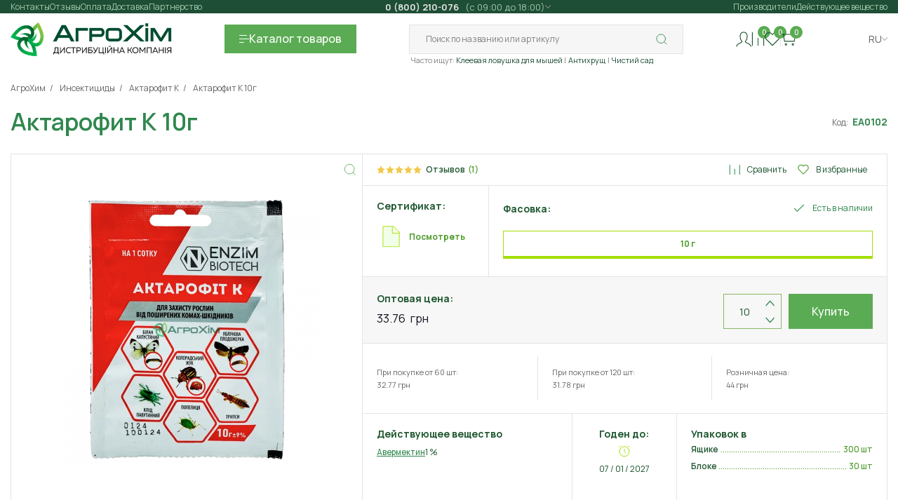

--- FILE ---
content_type: text/html; charset=utf-8
request_url: https://agro-him.com.ua/aktarofit_k_10g
body_size: 25466
content:
<!DOCTYPE html>
<!--[if IE]><![endif]-->
<!--[if IE 8 ]><html dir="ltr" lang="ru" class="ie8"><![endif]-->
<!--[if IE 9 ]><html dir="ltr" lang="ru" class="ie9"><![endif]-->
<!--[if (gt IE 9)|!(IE)]><!-->
<html dir="ltr" lang="ru">
<!--<![endif]-->
<head prefix="og: http://ogp.me/ns# fb: http://ogp.me/ns/fb# product: http://ogp.me/ns/product#">
  <meta charset="UTF-8" />
  <meta http-equiv="X-UA-Compatible" content="IE=edge">
  <title>Актарофит К 10г биопрепарат от клеща и трипсы - АгроХим</title>
  <base href="https://agro-him.com.ua/" />
  <meta name="description" content="Актарофит К 10г купить оптом в интернет-магазине АгроХим ✅Низкая цена🔥Быстрая доставка 🚚Качественная продукция 🌟Полный пакет документов 📘Сертификаты качества 📃 АгроХим" /><meta name="keywords" content="Актарофит К 10г, ЕА0102, Биоинсектициды" />  <!--[if IE]>
  <meta http-equiv='X-UA-Compatible' content='IE = edge'><![endif]-->
  <meta name='viewport' content='width=device-width,initial-scale=1.0,shrink-to-fit=no,maximum-scale=2.0,user-scalable=yes'>

  <link rel="preload" href="build/fonts/xn7gYHE41ni1AdIRggOxSvfedN62Zw.woff2" as="font" type="font/woff2" crossorigin="anonymous" fetchpriority="high">
  <link rel="preload" href="build/fonts/xn7gYHE41ni1AdIRggexSvfedN4.woff2" as="font" type="font/woff2" crossorigin="anonymous" fetchpriority="high">
    
  <meta content='true' name='HandheldFriendly'>
  <meta content='width' name='MobileOptimized'>
  <meta content='yes' name='apple-mobile-web-app-capable'>
  

    <style>
    @font-face{font-family:Manrope;font-style:normal;font-weight:200 800;font-display:swap;src:url(build/fonts/xn7gYHE41ni1AdIRggOxSvfedN62Zw.woff2) format('woff2');unicode-range:U+0301,U+0400-045F,U+0490-0491,U+04B0-04B1,U+2116}@font-face{font-family:Manrope;font-style:normal;font-weight:200 800;font-display:swap;src:url(build/fonts/xn7gYHE41ni1AdIRggexSvfedN4.woff2) format('woff2');unicode-range:U+0000-00FF,U+0131,U+0152-0153,U+02BB-02BC,U+02C6,U+02DA,U+02DC,U+0304,U+0308,U+0329,U+2000-206F,U+20AC,U+2122,U+2191,U+2193,U+2212,U+2215,U+FEFF,U+FFFD}
  </style>

    <link rel='stylesheet' type='text/css' href="build/css/bootstrap-grid.min.css" importance="high">
  <link rel='stylesheet' type='text/css' href="build/css/app.min.css" importance="high">
  
  

  <!-- IE Support--><!--[if lt IE 9]>
  <script src='https://cdnjs.cloudflare.com/ajax/libs/html5shiv/3.7.2/html5shiv.min.js'></script><![endif]-->

          <link rel='shortcut icon' href='build/favicon/favicon.png'>
  <meta name="theme-color" content="#2F874D">
          <link href="catalog/view/javascript/font-awesome/css/font-awesome.min.css" type="text/css" rel="stylesheet" media="screen" /><link href="catalog/view/theme/default/stylesheet/ldev_reviews.css" type="text/css" rel="stylesheet" media="screen" />  
        <!-- Microdata -->
<script type="application/ld+json">{"@context":"http:\/\/schema.org","@type":"BreadcrumbList","itemListElement":[{"@type":"ListItem","position":1,"item":{"@id":"https:\/\/agro-him.com.ua","name":"\u0410\u0433\u0440\u043e\u0425\u0438\u043c"}},{"@type":"ListItem","position":2,"item":{"@id":"https:\/\/agro-him.com.ua\/biopreparati","name":"\u0411\u0438\u043e\u043f\u0440\u0435\u043f\u0430\u0440\u0430\u0442\u044b"}},{"@type":"ListItem","position":3,"item":{"@id":"https:\/\/agro-him.com.ua\/aktarofit_k_10g","name":"\u0410\u043a\u0442\u0430\u0440\u043e\u0444\u0438\u0442 \u041a 10\u0433"}}]}</script>
<script type="application/ld+json">{"@context":"http:\/\/schema.org","@type":"Product","url":"https:\/\/agro-him.com.ua\/aktarofit_k_10g","name":"\u0410\u043a\u0442\u0430\u0440\u043e\u0444\u0438\u0442 \u041a 10\u0433 \u0431\u0438\u043e\u043f\u0440\u0435\u043f\u0430\u0440\u0430\u0442 \u043e\u0442 \u043a\u043b\u0435\u0449\u0430 \u0438 \u0442\u0440\u0438\u043f\u0441\u044b","category":"\u0410\u0433\u0440\u043e\u0425\u0438\u043c \u00bb \u0411\u0438\u043e\u043f\u0440\u0435\u043f\u0430\u0440\u0430\u0442\u044b \u00bb \u0410\u043a\u0442\u0430\u0440\u043e\u0444\u0438\u0442 \u041a 10\u0433","image":"https:\/\/agro-him.com.ua\/image\/cache\/catalog\/photo\/ENZIM\/aktarofit_K_10g-12x178-product_thumb.png","model":"\u0415\u04100102","description":"\u0410\u043a\u0442\u0430\u0440\u043e\u0444\u0438\u0442 \u041a 10\u0433 \u043a\u0443\u043f\u0438\u0442\u044c \u043e\u043f\u0442\u043e\u043c \u0432 \u0438\u043d\u0442\u0435\u0440\u043d\u0435\u0442-\u043c\u0430\u0433\u0430\u0437\u0438\u043d\u0435 \u0410\u0433\u0440\u043e\u0425\u0438\u043c \u2705\u041d\u0438\u0437\u043a\u0430\u044f \u0446\u0435\u043d\u0430\ud83d\udd25\u0411\u044b\u0441\u0442\u0440\u0430\u044f \u0434\u043e\u0441\u0442\u0430\u0432\u043a\u0430 \ud83d\ude9a\u041a\u0430\u0447\u0435\u0441\u0442\u0432\u0435\u043d\u043d\u0430\u044f \u043f\u0440\u043e\u0434\u0443\u043a\u0446\u0438\u044f \ud83c\udf1f\u041f\u043e\u043b\u043d\u044b\u0439 \u043f\u0430\u043a\u0435\u0442 \u0434\u043e\u043a\u0443\u043c\u0435\u043d\u0442\u043e\u0432 \ud83d\udcd8\u0421\u0435\u0440\u0442\u0438\u0444\u0438\u043a\u0430\u0442\u044b \u043a\u0430\u0447\u0435\u0441\u0442\u0432\u0430 \ud83d\udcc3","manufacturer":"\u0415\u043d\u0437\u0438\u043c-\u0410\u0433\u0440\u043e","brand":{"@type":"Brand","name":"\u0415\u043d\u0437\u0438\u043c-\u0410\u0433\u0440\u043e"},"offers":{"name":"\u0410\u043a\u0442\u0430\u0440\u043e\u0444\u0438\u0442 \u041a 10\u0433 \u0431\u0438\u043e\u043f\u0440\u0435\u043f\u0430\u0440\u0430\u0442 \u043e\u0442 \u043a\u043b\u0435\u0449\u0430 \u0438 \u0442\u0440\u0438\u043f\u0441\u044b","url":"https:\/\/agro-him.com.ua\/aktarofit_k_10g","category":"\u0410\u0433\u0440\u043e\u0425\u0438\u043c &raquo; \u0411\u0438\u043e\u043f\u0440\u0435\u043f\u0430\u0440\u0430\u0442\u044b &raquo; \u0410\u043a\u0442\u0430\u0440\u043e\u0444\u0438\u0442 \u041a 10\u0433","price":33.76,"priceCurrency":"UAH","priceValidUntil":"2026-12-30","itemCondition":"http:\/\/schema.org\/NewCondition","seller":{"@type":"Organization","name":"\u0410\u0433\u0440\u043e\u0425\u0456\u043c - \u0434\u0438\u0441\u0442\u0440\u0438\u0431'\u044e\u0442\u043e\u0440\u0441\u044c\u043a\u0430 \u043a\u043e\u043c\u043f\u0430\u043d\u0456\u044f"},"availability":"InStock"},"review":[{"@type":"Review","name":"\u0410\u043a\u0442\u0430\u0440\u043e\u0444\u0438\u0442 \u041a 10\u0433 \u0431\u0438\u043e\u043f\u0440\u0435\u043f\u0430\u0440\u0430\u0442 \u043e\u0442 \u043a\u043b\u0435\u0449\u0430 \u0438 \u0442\u0440\u0438\u043f\u0441\u044b","itemReviewed":"\u0410\u043a\u0442\u0430\u0440\u043e\u0444\u0438\u0442 \u041a 10\u0433 \u0431\u0438\u043e\u043f\u0440\u0435\u043f\u0430\u0440\u0430\u0442 \u043e\u0442 \u043a\u043b\u0435\u0449\u0430 \u0438 \u0442\u0440\u0438\u043f\u0441\u044b","author":{"@type":"Person","name":"\u0414\u0456\u043c\u0430"},"reviewBody":"\u0420\u0435\u043a\u043e\u043c\u0435\u043d\u0434\u0443\u044e \u0432\u0456\u0434 \u043a\u043b\u0456\u0449\u0430, \u0434\u0456\u0439\u0441\u043d\u043e \u043f\u0440\u0430\u0446\u044e\u0454, \u0430 \u0433\u043e\u043b\u043e\u0432\u043d\u0435 \u043d\u0435 \u0448\u043a\u0456\u0434\u043b\u0438\u0432\u0438\u0439.","datePublished":"2025-06-30","reviewRating":{"@type":"Rating","ratingValue":"5"}}],"aggregateRating":{"@type":"AggregateRating","ratingValue":5,"bestRating":"5","reviewCount":1}}</script>

<link rel="alternate" href="https://agro-him.com.ua/aktarofit_k_10g" hreflang="ru-UA"/>
<link rel="alternate" href="https://agro-him.com.ua/ua/aktarofit_k_10g" hreflang="uk"/>

      
  <link href="https://agro-him.com.ua/aktarofit_k_10g" rel="canonical" /><link href="https://agro-him.com.ua/image/catalog/banners/mobile-100x100.png" rel="icon" />  <!-- Google tag (gtag.js) -->
<script async src=""https://www.googletagmanager.com/gtag/js?id=G-R8V9778LM5""></script>
<script>
  window.dataLayer = window.dataLayer || [];
  function gtag(){dataLayer.push(arguments);}
  gtag('js', new Date());

  gtag('config', 'G-R8V9778LM5');
</script>
</head>
<body class="selects-inside">
<div class="test" hidden="">
    </div>
<div class="bought-product-thumb important_none"><img loading="lazy" decoding="async" fetchpriority="low" src="build/img/content/logo-small.webp" width="54" height="52" alt="picture"></div>
<div class="wrapper">
  <header class="header">
        <div class="container">

            <div class="catalog important_none">
    <div class='catalog_wrap'>
      <div class="container">
        <div class="catalog__header">
          <div class="catalog__title">Каталог</div>
          <button class="catalog__close" type="button">
            <svg class="icon icon-close-2 ">
              <use href="build/icon/icons/icons.svg#close-2"/>
            </svg>
          </button>
        </div>
        <div class="catalog__list">
          
          
            <div class="catalog__column">
                            
                <div class="catalog__box">
                  <a class="catalog-category__link" href="https://agro-him.com.ua/gerbicidi">
                                          <span class="symbol">
                        <svg class="icon icon-plant ">
                          <use href="build/icon/icons/icons.svg#plant"/>
                        </svg>
                      </span>
                                        <span class="link-value">Гербициды</span>
                  </a>
                                      <ul class="catalog-category-list">
                                                 <li><a href="https://agro-him.com.ua/sploshnogo-deistviya">Сплошного действия</a></li>
                                                 <li><a href="https://agro-him.com.ua/izbiratelnogo-deystviya">Избирательного действия</a></li>
                                          </ul>
                                  </div>
                            
                <div class="catalog__box">
                  <a class="catalog-category__link" href="https://agro-him.com.ua/incekticidi">
                                          <span class="symbol">
                        <svg class="icon icon-plant ">
                          <use href="build/icon/icons/icons.svg#zhuk"/>
                        </svg>
                      </span>
                                        <span class="link-value">Инсектициды</span>
                  </a>
                                      <ul class="catalog-category-list">
                                                 <li><a href="https://agro-him.com.ua/akaricidy_ot_kleshey">Акарициды</a></li>
                                                 <li><a href="https://agro-him.com.ua/kishechnye-insekticidy">Кишечные</a></li>
                                                 <li><a href="https://agro-him.com.ua/kontaktnie_insekticydy">Контактные</a></li>
                                                 <li><a href="https://agro-him.com.ua/sistemnye-insekticidy">Системные</a></li>
                                                 <li><a href="https://agro-him.com.ua/fumiganty">Фумиганты</a></li>
                                          </ul>
                                  </div>
                            
                <div class="catalog__box">
                  <a class="catalog-category__link" href="https://agro-him.com.ua/fungicidi">
                                          <span class="symbol">
                        <svg class="icon icon-plant ">
                          <use href="build/icon/icons/icons.svg#bakteria"/>
                        </svg>
                      </span>
                                        <span class="link-value">Фунгициды</span>
                  </a>
                                      <ul class="catalog-category-list">
                                                 <li><a href="https://agro-him.com.ua/kontaktnye">Контактные</a></li>
                                                 <li><a href="https://agro-him.com.ua/sistemnye">Системные</a></li>
                                                 <li><a href="https://agro-him.com.ua/kontaktno-sistemnye-fungicidy">Контактно-системные</a></li>
                                          </ul>
                                  </div>
                            
                <div class="catalog__box">
                  <a class="catalog-category__link" href="">
                                        <span class="link-value"></span>
                  </a>
                                  </div>
                          </div>



            

          
          
            <div class="catalog__column">
                            
                <div class="catalog__box">
                  <a class="catalog-category__link" href="https://agro-him.com.ua/protraviteli">
                                          <span class="symbol">
                        <svg class="icon icon-plant ">
                          <use href="build/icon/icons/icons.svg#plant-2"/>
                        </svg>
                      </span>
                                        <span class="link-value">Протравители</span>
                  </a>
                                      <ul class="catalog-category-list">
                                                 <li><a href="https://agro-him.com.ua/protraviteli_insecticidnie">Инсектицидные</a></li>
                                                 <li><a href="https://agro-him.com.ua/protraviteli_kombinirovannie">Комбинированные</a></li>
                                                 <li><a href="https://agro-him.com.ua/protraviteli_fungicidnie">Фунгицидные</a></li>
                                          </ul>
                                  </div>
                            
                <div class="catalog__box">
                  <a class="catalog-category__link" href="https://agro-him.com.ua/biopreparati">
                                          <span class="symbol">
                        <svg class="icon icon-plant ">
                          <use href="build/icon/icons/icons.svg#planet"/>
                        </svg>
                      </span>
                                        <span class="link-value">Биопрепараты</span>
                  </a>
                                      <ul class="catalog-category-list">
                                                 <li><a href="https://agro-him.com.ua/bioinsecticidi">Биоинсектициды</a></li>
                                                 <li><a href="https://agro-him.com.ua/biofungicidi">Биофунгициды</a></li>
                                                 <li><a href="https://agro-him.com.ua/dlya_septikov_i_komposta">Для септиков и компоста</a></li>
                                          </ul>
                                  </div>
                            
                <div class="catalog__box">
                  <a class="catalog-category__link" href="https://agro-him.com.ua/prilipateli">
                                          <span class="symbol">
                        <svg class="icon icon-plant ">
                          <use href="build/icon/icons/icons.svg#water"/>
                        </svg>
                      </span>
                                        <span class="link-value">Прилипатели</span>
                  </a>
                                  </div>
                            
                <div class="catalog__box">
                  <a class="catalog-category__link" href="">
                                        <span class="link-value"></span>
                  </a>
                                  </div>
                          </div>



            

          
          
            <div class="catalog__column">
                            
                <div class="catalog__box">
                  <a class="catalog-category__link" href="https://agro-him.com.ua/sad">
                                          <span class="symbol">
                        <svg class="icon icon-plant ">
                          <use href="build/icon/icons/icons.svg#fruits"/>
                        </svg>
                      </span>
                                        <span class="link-value">Обработка сада</span>
                  </a>
                                  </div>
                            
                <div class="catalog__box">
                  <a class="catalog-category__link" href="https://agro-him.com.ua/udobreniya">
                                          <span class="symbol">
                        <svg class="icon icon-plant ">
                          <use href="build/icon/icons/icons.svg#plant-4"/>
                        </svg>
                      </span>
                                        <span class="link-value">Удобрения и стимуляторы</span>
                  </a>
                                      <ul class="catalog-category-list">
                                                 <li><a href="https://agro-him.com.ua/mineralnye_udobreniya">Минеральные удобрения</a></li>
                                                 <li><a href="https://agro-him.com.ua/organicheskie_udobreniya">Органические удобрения</a></li>
                                                 <li><a href="https://agro-him.com.ua/bioudobreniya">Биоудобрения</a></li>
                                                 <li><a href="https://agro-him.com.ua/mikroudobreniya">Микроудобрения</a></li>
                                                 <li><a href="https://agro-him.com.ua/stimulyatori-rosta">Стимуляторы роста</a></li>
                                          </ul>
                                  </div>
                            
                <div class="catalog__box">
                  <a class="catalog-category__link" href="https://agro-him.com.ua/luk_sevok">
                                          <span class="symbol">
                        <svg class="icon icon-plant ">
                          <use href="build/icon/icons/icons.svg#zoom"/>
                        </svg>
                      </span>
                                        <span class="link-value">Лук севок</span>
                  </a>
                                  </div>
                            
                <div class="catalog__box">
                  <a class="catalog-category__link" href="">
                                        <span class="link-value"></span>
                  </a>
                                  </div>
                          </div>



            

          
          
            <div class="catalog__column">
                            
                <div class="catalog__box">
                  <a class="catalog-category__link" href="https://agro-him.com.ua/protiv-bitovix-nacekomix">
                                          <span class="symbol">
                        <svg class="icon icon-plant ">
                          <use href="build/icon/icons/icons.svg#zhuk-2"/>
                        </svg>
                      </span>
                                        <span class="link-value">Против бытовых насекомых</span>
                  </a>
                                      <ul class="catalog-category-list">
                                                 <li><a href="https://agro-him.com.ua/klop">От блох и клопов</a></li>
                                                 <li><a href="https://agro-him.com.ua/ot_kleschey">От клещей</a></li>
                                                 <li><a href="https://agro-him.com.ua/komar">От комаров</a></li>
                                                 <li><a href="https://agro-him.com.ua/sredstva-ot-moli">От моли</a></li>
                                                 <li><a href="https://agro-him.com.ua/muravey">От муравьев</a></li>
                                                 <li><a href="https://agro-him.com.ua/stredstva-ot-mux">От мух</a></li>
                                                 <li><a href="https://agro-him.com.ua/ot_os">От ос и шершней</a></li>
                                                 <li><a href="https://agro-him.com.ua/tarakan">От тараканов</a></li>
                                          </ul>
                                  </div>
                            
                <div class="catalog__box">
                  <a class="catalog-category__link" href="https://agro-him.com.ua/rodenticidi">
                                          <span class="symbol">
                        <svg class="icon icon-plant ">
                          <use href="build/icon/icons/icons.svg#mouse"/>
                        </svg>
                      </span>
                                        <span class="link-value">Родентициды</span>
                  </a>
                                      <ul class="catalog-category-list">
                                                 <li><a href="https://agro-him.com.ua/krysy">От грызунов</a></li>
                                                 <li><a href="https://agro-him.com.ua/krot">От кротов</a></li>
                                          </ul>
                                  </div>
                            
                <div class="catalog__box">
                  <a class="catalog-category__link" href="https://agro-him.com.ua/ulitki">
                                          <span class="symbol">
                        <svg class="icon icon-plant ">
                          <use href="build/icon/icons/icons.svg#nav-logIn"/>
                        </svg>
                      </span>
                                        <span class="link-value">Моллюскоциды</span>
                  </a>
                                  </div>
                            
                <div class="catalog__box">
                  <a class="catalog-category__link" href="">
                                        <span class="link-value"></span>
                  </a>
                                  </div>
                          </div>



            

          
          
            
            <div class="catalog__column">
                            
                <div class="catalog__box">
                                    <a class="catalog-category__link" href="https://agro-him.com.ua/semena">
                                          <span class="symbol">
                        <svg class="icon icon-plant ">
                          <use href="build/icon/icons/icons.svg#seed"/>
                        </svg>
                      </span>
                                        
                    <span class="link-value">Семена</span>
                    
                  </a>
                                                        <ul class="catalog-category-list">
                                                
                           <li><a href="https://agro-him.com.ua/arahis">Арахис</a></li>
                            
                                                
                           <li><a href="https://agro-him.com.ua/arbuz">Арбуз</a></li>
                            
                                                
                           <li><a href="https://agro-him.com.ua/baklajan">Баклажан</a></li>
                            
                                                
                           <li><a href="https://agro-him.com.ua/bobyi">Бобы</a></li>
                            
                                                
                           <li><a href="https://agro-him.com.ua/goroh">Горох</a></li>
                            
                                                
                           <li><a href="https://agro-him.com.ua/dinya">Дыня</a></li>
                            
                                                
                           <li><a href="https://agro-him.com.ua/kabachok">Кабачок</a></li>
                            
                                                
                           <li><a href="https://agro-him.com.ua/kapusta">Капуста</a></li>
                            
                                                
                           <li><a href="https://agro-him.com.ua/katrofel">Картофель</a></li>
                            
                                                
                           <li><a href="https://agro-him.com.ua/kukuruza">Кукуруза</a></li>
                            
                                                
                           <li><a href="https://agro-him.com.ua/lekarstvennyie-rasteniya">Лекарственные растения</a></li>
                            
                                                
                           <li><a href="https://agro-him.com.ua/luk">Лук и чеснок</a></li>
                            
                                                
                           <li><a href="https://agro-him.com.ua/morkovka">Морковь</a></li>
                            
                                                
                           <li><a href="https://agro-him.com.ua/ogurci">Огурец</a></li>
                            
                                          </ul>
                                  </div>
                            
                <div class="catalog__box">
                                    <a class="catalog-category__link" href="">
                                        
                    <span class="link-value"></span>
                    
                  </a>
                                                    </div>
                          </div>

            
            <div class="catalog__column">
                            
                <div class="catalog__box">
                                                        <ul class="catalog-category-list">
                                                
                           <li><a href="https://agro-him.com.ua/patison">Патиссон</a></li>
                            
                                                
                           <li><a href="https://agro-him.com.ua/perec">Перец</a></li>
                            
                                                
                           <li><a href="https://agro-him.com.ua/petrushka">Петрушка</a></li>
                            
                                                
                           <li><a href="https://agro-him.com.ua/pryanosti">Пряности</a></li>
                            
                                                
                           <li><a href="https://agro-him.com.ua/redis">Редис</a></li>
                            
                                                
                           <li><a href="https://agro-him.com.ua/redka">Редька</a></li>
                            
                                                
                           <li><a href="https://agro-him.com.ua/repa">Репа</a></li>
                            
                                                
                           <li><a href="https://agro-him.com.ua/salat">Салат</a></li>
                            
                                                
                           <li><a href="https://agro-him.com.ua/svekla">Свекла</a></li>
                            
                                                
                           <li><a href="https://agro-him.com.ua/tabak">Табак</a></li>
                            
                                                
                           <li><a href="https://agro-him.com.ua/tomat">Томат</a></li>
                            
                                                
                           <li><a href="https://agro-him.com.ua/tukva">Тыква</a></li>
                            
                                                
                           <li><a href="https://agro-him.com.ua/ukrop">Укроп</a></li>
                            
                                                
                           <li><a href="https://agro-him.com.ua/fasol">Фасоль</a></li>
                            
                                                
                           <li><a href="https://agro-him.com.ua/tsvetyi">Цветы</a></li>
                            
                                                
                           <li><a href="https://agro-him.com.ua/nasinnya-exotic">Экзотические</a></li>
                            
                                          </ul>
                                  </div>
                            
                <div class="catalog__box">
                                                    </div>
                          </div>

            
            

                  </div>
        <div class="catalog__list-category-mobile">
                                    <a class="catalog-section-card" href="https://agro-him.com.ua/gerbicidi">
                                  <div class="catalog-section-card__icon">
                    <svg class="icon icon-plant ">
                      <use href="build/icon/icons/icons.svg#plant"/>
                    </svg>
                  </div>
                                <div class="catalog-section-card__name">Гербициды</div>
              </a>
                          <a class="catalog-section-card" href="https://agro-him.com.ua/incekticidi">
                                  <div class="catalog-section-card__icon">
                    <svg class="icon icon-plant ">
                      <use href="build/icon/icons/icons.svg#zhuk"/>
                    </svg>
                  </div>
                                <div class="catalog-section-card__name">Инсектициды</div>
              </a>
                          <a class="catalog-section-card" href="https://agro-him.com.ua/fungicidi">
                                  <div class="catalog-section-card__icon">
                    <svg class="icon icon-plant ">
                      <use href="build/icon/icons/icons.svg#bakteria"/>
                    </svg>
                  </div>
                                <div class="catalog-section-card__name">Фунгициды</div>
              </a>
                          <a class="catalog-section-card" href="">
                                <div class="catalog-section-card__name"></div>
              </a>
                                                <a class="catalog-section-card" href="https://agro-him.com.ua/protraviteli">
                                  <div class="catalog-section-card__icon">
                    <svg class="icon icon-plant ">
                      <use href="build/icon/icons/icons.svg#plant-2"/>
                    </svg>
                  </div>
                                <div class="catalog-section-card__name">Протравители</div>
              </a>
                          <a class="catalog-section-card" href="https://agro-him.com.ua/biopreparati">
                                  <div class="catalog-section-card__icon">
                    <svg class="icon icon-plant ">
                      <use href="build/icon/icons/icons.svg#planet"/>
                    </svg>
                  </div>
                                <div class="catalog-section-card__name">Биопрепараты</div>
              </a>
                          <a class="catalog-section-card" href="https://agro-him.com.ua/prilipateli">
                                  <div class="catalog-section-card__icon">
                    <svg class="icon icon-plant ">
                      <use href="build/icon/icons/icons.svg#water"/>
                    </svg>
                  </div>
                                <div class="catalog-section-card__name">Прилипатели</div>
              </a>
                          <a class="catalog-section-card" href="">
                                <div class="catalog-section-card__name"></div>
              </a>
                                                <a class="catalog-section-card" href="https://agro-him.com.ua/sad">
                                  <div class="catalog-section-card__icon">
                    <svg class="icon icon-plant ">
                      <use href="build/icon/icons/icons.svg#fruits"/>
                    </svg>
                  </div>
                                <div class="catalog-section-card__name">Обработка сада</div>
              </a>
                          <a class="catalog-section-card" href="https://agro-him.com.ua/udobreniya">
                                  <div class="catalog-section-card__icon">
                    <svg class="icon icon-plant ">
                      <use href="build/icon/icons/icons.svg#plant-4"/>
                    </svg>
                  </div>
                                <div class="catalog-section-card__name">Удобрения и стимуляторы</div>
              </a>
                          <a class="catalog-section-card" href="https://agro-him.com.ua/luk_sevok">
                                  <div class="catalog-section-card__icon">
                    <svg class="icon icon-plant ">
                      <use href="build/icon/icons/icons.svg#zoom"/>
                    </svg>
                  </div>
                                <div class="catalog-section-card__name">Лук севок</div>
              </a>
                          <a class="catalog-section-card" href="">
                                <div class="catalog-section-card__name"></div>
              </a>
                                                <a class="catalog-section-card" href="https://agro-him.com.ua/protiv-bitovix-nacekomix">
                                  <div class="catalog-section-card__icon">
                    <svg class="icon icon-plant ">
                      <use href="build/icon/icons/icons.svg#zhuk-2"/>
                    </svg>
                  </div>
                                <div class="catalog-section-card__name">Против бытовых насекомых</div>
              </a>
                          <a class="catalog-section-card" href="https://agro-him.com.ua/rodenticidi">
                                  <div class="catalog-section-card__icon">
                    <svg class="icon icon-plant ">
                      <use href="build/icon/icons/icons.svg#mouse"/>
                    </svg>
                  </div>
                                <div class="catalog-section-card__name">Родентициды</div>
              </a>
                          <a class="catalog-section-card" href="https://agro-him.com.ua/ulitki">
                                  <div class="catalog-section-card__icon">
                    <svg class="icon icon-plant ">
                      <use href="build/icon/icons/icons.svg#nav-logIn"/>
                    </svg>
                  </div>
                                <div class="catalog-section-card__name">Моллюскоциды</div>
              </a>
                          <a class="catalog-section-card" href="">
                                <div class="catalog-section-card__name"></div>
              </a>
                                                <a class="catalog-section-card" href="https://agro-him.com.ua/semena">
                                  <div class="catalog-section-card__icon">
                    <svg class="icon icon-plant ">
                      <use href="build/icon/icons/icons.svg#seed"/>
                    </svg>
                  </div>
                                <div class="catalog-section-card__name">Семена</div>
              </a>
                          <a class="catalog-section-card" href="">
                                <div class="catalog-section-card__name"></div>
              </a>
                              </div>
      </div>
    </div>
  </div>



      <!-- on pc - header & on mobile - burger menu-->
      <nav class="nav important_none">
        <div class="nav__wrap">
          <button class="nav__close mobile" type="button">
            <svg class="icon icon-close-2">
              <use href="build/icon/icons/icons.svg#close-2"/>
            </svg>
          </button>
          <div class="nav__top">
            <div class="nav__title mobile">
              <span>Информация</span>
            </div>
            <div class="nav__top-wrap nav__top-wrap">
              <div class="nav-links global-scroll disable-scroll-mobile">
                <ul class="nav-links__list">
                  <li class="nav-links__item order-6">
                    <a class="nav-links__link" href="https://agro-him.com.ua/contact">Контакты</a>
                  </li>
                                                            <li class="nav-links__item order-2">
                        <a class="nav-links__link" href="https://agro-him.com.ua/oplata">Оплата</a>
                      </li>
                                          <li class="nav-links__item order-">
                        <a class="nav-links__link" href="/otzyvy">Отзывы</a>
                      </li>
                                          <li class="nav-links__item order-3">
                        <a class="nav-links__link" href="https://agro-him.com.ua/dostavka">Доставка</a>
                      </li>
                                          <li class="nav-links__item order-4">
                        <a class="nav-links__link" href="https://agro-him.com.ua/partnerstvo">Партнерство</a>
                      </li>
                                                                                                  <li class="nav-links__item order-0 hide-pc">
                        <a class="nav-links__link" href="https://agro-him.com.ua/o-nas">О нас</a>
                      </li>
                                          <li class="nav-links__item order-2 hide-pc">
                        <a class="nav-links__link" href="https://agro-him.com.ua/oferta">Оферта</a>
                      </li>
                                          <li class="nav-links__item order-3 hide-pc">
                        <a class="nav-links__link" href="https://agro-him.com.ua/dokumenty-dlya-partnerov">Документы для партнеров *</a>
                      </li>
                                      				                                    </ul>
              </div>
			  <script>
	window.addEventListener('DOMContentLoaded', function() {

		const submenuTarget = document.querySelector('.js-submenu-target');

		if( submenuTarget ) {

			const parentSubmenu = submenuTarget.parentElement;
			const submenu = parentSubmenu.querySelector('.submenu');

			submenuTarget.addEventListener('click', e => {
				e.preventDefault();

				if( window.innerWidth <= 992 ) {
					submenu.classList.toggle('is-active');
				}

			});
		}

	});
</script>
              <div class="contacts-list hover-dropdown">
                <div class="hover-dropdown__header">
                                      <a class="nav__number-link" href="tel:0800210076">
                      <span>0 (800) 210-076&nbsp;</span>
                                              <span>&nbsp;(с 09:00 до 18:00)</span>
                                          </a>
                                    <svg class="icon icon-dropdown-arrow">
                    <use href="build/icon/icons/icons.svg#dropdown-arrow"/>
                  </svg>
                </div>
                <div class="hover-dropdown__body important_none">
                  <div class="hover-dropdown__content">
                    <div class="nav__worktime pc">
                      <span class="list-title">Режим работы:</span>
                      <ul class="nav__worktime-list">
                                                  <li class="nav__worktime-item">
                                                                                          <span class="nav__worktime-day"></span>
                                <span class="nav__worktime-dashed-line"></span>
                                                                                    </li>
                                                  <li class="nav__worktime-item">
                                                                                          <span class="nav__worktime-day"> Понедельник </span>
                                <span class="nav__worktime-dashed-line"></span>
                                                                                                                        <span class="nav__worktime-time"> 09:00 - 18:00
</span>
                                                                                    </li>
                                                  <li class="nav__worktime-item">
                                                                                          <span class="nav__worktime-day"> Вторник </span>
                                <span class="nav__worktime-dashed-line"></span>
                                                                                                                        <span class="nav__worktime-time"> 09:00 - 18:00
</span>
                                                                                    </li>
                                                  <li class="nav__worktime-item">
                                                                                          <span class="nav__worktime-day"> Среда </span>
                                <span class="nav__worktime-dashed-line"></span>
                                                                                                                        <span class="nav__worktime-time"> 09:00 - 18:00
</span>
                                                                                    </li>
                                                  <li class="nav__worktime-item">
                                                                                          <span class="nav__worktime-day"> Четверг </span>
                                <span class="nav__worktime-dashed-line"></span>
                                                                                                                        <span class="nav__worktime-time"> 09:00 - 18:00
</span>
                                                                                    </li>
                                                  <li class="nav__worktime-item">
                                                                                          <span class="nav__worktime-day"> Пятница </span>
                                <span class="nav__worktime-dashed-line"></span>
                                                                                                                        <span class="nav__worktime-time"> 09:00 - 18:00
</span>
                                                                                    </li>
                                                  <li class="nav__worktime-item">
                                                                                          <span class="nav__worktime-day"> Суббота </span>
                                <span class="nav__worktime-dashed-line"></span>
                                                                                                                        <span class="nav__worktime-time"> Выходной
</span>
                                                                                    </li>
                                                  <li class="nav__worktime-item">
                                                                                          <span class="nav__worktime-day"> Воскресение </span>
                                <span class="nav__worktime-dashed-line"></span>
                                                                                                                        <span class="nav__worktime-time"> Выходной</span>
                                                                                    </li>
                                              </ul>
                    </div>
                    <div class="nav__contacts">
                      <div class="nav__title mobile">
                        <span>Контакты</span>
                      </div>
                      <span class="list-title pc">Контакты</span>

                      <span class="nav__contacts-subtitle">Бесплатно по Украине</span>
                                              <a class="nav__contacts-first-link" href="tel:0800210076">0 (800) 210-076</a>
                      
                                              <ul class="nav__contacts-list">
                                                      <li class="nav__contacts-item"><a class="nav__contacts-link" href="tel:+380992797474">+38(099) 279-74-74</a></li>
                                                                                <li class="nav__contacts-item"><a class="nav__contacts-link" href="tel:+380972717474">+38(097) 271-74-74</a></li>
                                                                                                      </ul>
                        <ul class="nav__contacts-messangers-list">
                                                      <li class="nav__contacts-messangers-item">
                              <a class="nav__contacts-messangers-link" href="viber://chat?number=%2B380992797474">
                            <span class='nav__contacts-messangers-link__image'>
                              <img loading="lazy" decoding="async" fetchpriority="low" class="nav__contacts-messangers-link__img" src="./build/svg/viber.svg" width="18" height="18" alt="Link to viber">
                            </span>
                                <span>Viber</span>
                              </a>
                            </li>
                                                                                <li class="nav__contacts-messangers-item">
                              <a class="nav__contacts-messangers-link" href="https://t.me/agrohim_manager">
                            <span class='nav__contacts-messangers-link__image'>
                              <img loading="lazy" decoding="async" fetchpriority="low" class="nav__contacts-messangers-link__img" src="./build/svg/telegram.svg" width="18" height="18" alt="Link to telegram">
                            </span>
                                <span>Telegram</span>
                              </a>
                            </li>
                                                    <!--                                                                                                                -->
                        </ul>

                      


                    </div>
                  </div>
                </div>
              </div>
              <div class="nav-links semimain-list">
                <ul class="nav-links__list">
                  <li class="nav-links__item"><a class="nav-links__link" href="https://agro-him.com.ua/brands">Производители</a></li>
                  <li class="nav-links__item"><a class="nav-links__link" href="https://agro-him.com.ua/active_substance">Действующее вещество</a></li>
                </ul>
              </div>
            </div>
                      </div>
          <div class="nav__bottom">
            <div class="nav__bottom-box">
                            <a class="nav__logo" href="https://agro-him.com.ua">
                                                      <picture class="nav__logo__image">
                <img loading="eager" fetchpriority="high" class="nav__logo__img" src="https://agro-him.com.ua/image/catalog/banners/logotip.png.webp"  alt="Средства защиты растений" width="230" height="73">
              </picture>
                                                  </a>
                              <form action="https://agro-him.com.ua/index.php?route=common/language/language" method="post" enctype="multipart/form-data" id="form-language">
    <div class="nav__mobile-lang mobile">
              <button class="nav__mobile-lang-link language-select  active " type="button" name="ru-ru">
          RU
        </button>
              <button class="nav__mobile-lang-link language-select " type="button" name="uk-ua">
          UA
        </button>
          </div>
    <input type="hidden" name="code" value="" />
    <input type="hidden" name="redirect" value="product/product&product_id=10232" />
  </form>

            </div>
            <div class="nav__profile">
                              <button class="nav__profile-btn modal-call__trigger" type="button" data-modal="login-modal">
                  <svg class="icon icon-nav-user">
                    <use href="build/icon/icons/icons.svg#nav-user"/>
                  </svg>
                  <span>Вход</span>
                </button>
                <button class="nav__profile-btn modal-call__trigger" type="button" data-modal="registr-modal">
                  <svg class="icon icon-nav-registration">
                    <use href="build/icon/icons/icons.svg#nav-registration"/>
                  </svg>
                  <span>Регистрация</span>
                </button>
                          </div>
            <ul class="nav__catalog-list mobile">
              <li class="nav__catalog-item">
                <button class="nav__catalog-link catalog-btn-trigger" type="button">
                  <svg class="icon icon-nav-mobile-icon-1 ">
                    <use href="build/icon/icons/icons.svg#nav-mobile-icon-1"/>
                  </svg>
                  <span>Каталог</span>
                  <svg class="icon icon-arrow-right ">
                    <use href="build/icon/icons/icons.svg#arrow-right"/>
                  </svg>
                </button>
              </li>
              <li class="nav__catalog-item">
                <a class="nav__catalog-link" href="https://agro-him.com.ua/brands">
                  <svg class="icon icon-nav-mobile-icon-2 ">
                    <use href="build/icon/icons/icons.svg#nav-mobile-icon-2"/>
                  </svg>
                  <span>Производители</span>
                  <svg class="icon icon-arrow-right ">
                    <use href="build/icon/icons/icons.svg#arrow-right"/>
                  </svg>
                </a>
              </li>
              <li class="nav__catalog-item">
                <a class="nav__catalog-link" href="https://agro-him.com.ua/active_substance">
                  <svg class="icon icon-nav-mobile-icon-3 ">
                    <use href="build/icon/icons/icons.svg#nav-mobile-icon-3"/>
                  </svg>
                  <span>Действующее вещество</span>
                  <svg class="icon icon-arrow-right ">
                    <use href="build/icon/icons/icons.svg#arrow-right"/>
                  </svg>
                </a>
              </li>
              <li class="nav__catalog-item">
                <a class="nav__catalog-link" href="https://agro-him.com.ua/index.php?route=product/special">
                  <svg class="icon icon-nav-mobile-icon-4 ">
                    <use href="build/icon/icons/icons.svg#nav-mobile-icon-4"/>
                  </svg>
                  <span>Акции</span>
                  <svg class="icon icon-arrow-right ">
                    <use href="build/icon/icons/icons.svg#arrow-right"/>
                  </svg>
                </a>
              </li>
            </ul>
            <button class="btn btn-primary nav__catalog-btn catalog-btn-trigger">
              <span class="icon"></span>
              <span class="text">Каталог<span class="text-inner">&nbsp;товаров</span></span>
            </button>
            <div id="search" class="nav__search id_search_form">
  <div class="nav__search-backdrop"></div>
  <div class="nav__search-header">
    <input class="nav__search-input" name='search' value="" type="text" placeholder="Поиск по названию или артикулу"/>
    <button class="nav__search-btn search" type="button" aria-label="Search button">
      <svg class="icon icon-nav-search ">
        <use href="build/icon/icons/icons.svg#nav-search"/>
      </svg>
    </button>
    <button class="nav__search-btn clear" type="button" aria-label="Clear input">
      <svg class="icon icon-close-2 ">
        <use href="build/icon/icons/icons.svg#close-2"/>
      </svg>
    </button>
  </div>
     <div class="suggest">Часто ищут: <a href=" /index.php?route=product/search&amp;search=%D0%BA%D0%BB%D0%B5%D0%B5%D0%B2%D0%B0%D1%8F%20%D0%BB%D0%BE%D0%B2%D1%83%D1%88%D0%BA%D0%B0%20%D0%BE%D1%82%20%D0%B3%D1%80%D1%8B%D0%B7%D1%83%D0%BD%D0%BE%D0%B2">Клеевая ловушка для мышей</a> <a href=" /antihrusch">Антихрущ</a> <a href=" /chistyiy-sad-nitro-300-ml">Чистий сад</a> </div>
      <style></style>
  <div class="nav__search-body"></div>
</div>


			
            <div class="nav__control">
              <div class="nav__title mobile">
                <span>Мои покупки</span>
              </div>
              <div class="nav__control-row">
                <div class="nav__control-col pc">
                  <div class="hover-dropdown">
                    <div class="hover-dropdown__header">
                      <button class="nav__control-btn " type="button" aria-label="Profile">
                                                <svg class="icon icon-nav-user ">
                          <use href="build/icon/icons/icons.svg#nav-user"/>
                        </svg>
                      </button>
                    </div>
                    <div class="hover-dropdown__body">
                      <div class="hover-dropdown__content">
                                                  <button class="nav__control-login-link modal-call__trigger" type="button" data-modal="login-modal">
                            <svg class="icon icon-nav-logIn ">
                              <use href="build/icon/icons/icons.svg#nav-logIn"/>
                            </svg>
                            <span>Вход</span>
                          </button>
                          <button class="nav__control-login-link modal-call__trigger" type="button" data-modal="registr-modal">
                            <svg class="icon icon-nav-registration ">
                              <use href="build/icon/icons/icons.svg#nav-registration"/>
                            </svg>
                            <span>Регистрация</span>
                          </button>
                                              </div>
                    </div>
                  </div>
                </div>
                <div class="nav__control-col">
                  <button class="nav__control-btn cart-modal-trigger" type="button" data-modal-target="comparison-modal">
                    <svg class="icon icon-nav-comparison">
                      <use href="build/icon/icons/icons.svg#nav-comparison"/>
                    </svg>
                    <span class="mobile text">Сравнение</span>
                    <span class="counter" id='compare-total'>0</span>
                    <span class="mobile currency">&nbsp;шт.</span>
                  </button>
                  <a class="nav-control-link" href="https://agro-him.com.ua/compare"  aria-label="Compare products"></a>
                </div>
                <div class="nav__control-col">
                  <button class="nav__control-btn cart-modal-trigger" type="button" data-modal-target="saved-modal">
                    <svg class="icon icon-nav-saved">
                      <use href="build/icon/icons/icons.svg#nav-saved"/>
                    </svg>
                    <span class="mobile text">Избранные</span>
                    <span class="counter" id='wishlist-total'>0</span>
                    <span class="mobile currency">&nbsp;шт.</span>
                  </button>
                  <a class="nav-control-link" href="https://agro-him.com.ua/wishlist" aria-label="Wishlist of products"></a>
                </div>
                <div class="nav__control-col">
                  <button class="nav__control-btn modal-call__trigger js-desctop-cart" type="button" data-modal="cart-modal">
                    <svg class="icon icon-nav-cart">
                      <use href="build/icon/icons/icons.svg#nav-cart"/>
                    </svg>
                    <span class="mobile text">Корзина</span>
                    <span class="counter pc cart-total">0</span>
                    <span class="total-price mobile">0</span>
                    <span class="mobile currency">&nbsp грн</span>
                  </button>
                  <a class="nav-control-link" href="https://agro-him.com.ua/index.php?route=checkout/cart" aria-label="Shopping cart"></a>
                </div>
              </div>
            </div>
			
             
              <form action="https://agro-him.com.ua/index.php?route=common/language/language" method="post" enctype="multipart/form-data" id="form-language">
    <div class="pc nav__lang">
      <div class="hover-dropdown">
        <div class="hover-dropdown__header">
                                    <span class="nav__lang-btn">RU</span>
                                                      <svg class="icon icon-dropdown-arrow ">
            <use href="build/icon/icons/icons.svg#dropdown-arrow"/>
          </svg>
        </div>
        <div class="hover-dropdown__body">
          <div class="hover-dropdown__content">
            <ul class="nav__lang-list">
                                                                              <li class="nav__lang-item">
                    <button class="nav__lang-link language-select" type="button" name="uk-ua">
                      UA
                    </button>
                  </li>
                                          </ul>
          </div>
        </div>
      </div>
    </div>
    <input type="hidden" name="code" value="" />
    <input type="hidden" name="redirect" value="product/product&product_id=10232" />
  </form>

          </div>
        </div>
      </nav>
  </header>
  <div id="cart" class="global-modal cart-page-modal" data-modal="cart-modal">
  <div class="global-modal__box important_none">
    <button class="global-modal__close global-modal__close-trigger" type="button">
      <svg class="icon icon-close-symbol">
        <use href="build/icon/icons/icons.svg#close-symbol"/>
      </svg>
    </button>
    <div class="global-modal__content">
     
      <div class="cart-box">
        <div class="global-maintitle cart__title">Ваша корзина</div>
        <form action='https://agro-him.com.ua/index.php?route=checkout/cart/edit' method='post' enctype='multipart/form-data' name='cart_modal'>
          <div class="cart-content">
                                                              <div class="error-page__text">Ваша корзина пуста!</div>
                      </div>
        </form>
      </div>
    </div>
  </div>
</div>

  <div class="nav-mobile">
    <div class="nav-mobile__row">
      <a class="nav-mobile__btn" href="https://agro-him.com.ua/index.php?route=product/search">
        <svg class="icon icon-nav-search ">
          <use href="build/icon/icons/icons.svg#nav-search"/>
        </svg>
        <span>Поиск</span>
      </a>
      <a class="nav-mobile__btn" href="https://agro-him.com.ua/compare">
        <svg class="icon icon-nav-comparison ">
          <use href="build/icon/icons/icons.svg#nav-comparison"/>
        </svg>
        <span>Сравнение</span>
      </a>
      <button class="nav-mobile__btn catalog-btn-trigger" type="button">
        <svg class="icon icon-nav-catalog ">
          <use href="build/icon/icons/icons.svg#nav-catalog"/>
        </svg>
        <span>Каталог</span>
      </button>
      <a class="nav-mobile__btn" href="https://agro-him.com.ua/wishlist">
        <svg class="icon icon-heart ">
          <use href="build/icon/icons/icons.svg#heart"/>
        </svg>
        <span>Избранные</span>
      </a>
      <a class="nav-mobile__btn" href="https://agro-him.com.ua/index.php?route=account/account" type="button">
        <svg class="icon icon-nav-user ">
          <use href="build/icon/icons/icons.svg#nav-user"/>
        </svg>
        <span>Кабинет</span>
      </a>
    </div>
  </div>
  <main class="content">
    <div class="container">

<div class="global-section breadcrumbs-section">
  <div class="breadcrumbs-box">
    <div class="breadcrumbs__header">
      <div class="global-title breadcrumbs__title">Навигация по сайту</div>
      <button class="breadcrumbs__close" type="button">
        <svg class="icon icon-close-symbol ">
          <use href="build/icon/icons/icons.svg#close-symbol"/>
        </svg>
      </button>
    </div>
    <div class="breadcrumbs-list">
                                    <a class="breadcrumbs__item" href="https:/agro-him.com.ua">АгроХим</a>
                                                      <a class="breadcrumbs__item" href="https:/agro-him.com.ua/incekticidi">Инсектициды</a>
                                                      <a class="breadcrumbs__item" href="/aktarofit_forte">Актарофит К</a>
                                                      <span class="breadcrumbs__item">Актарофит К 10г</span>
                        

    </div>
</div>
</div>
<div class="global-section product-preview__section">
  <div class="global-title__row justify-space product-preview__header">
    <h1 class="global-maintitle product-preview__maintitle">Актарофит К 10г</h1>
    <style type="text/css">
 
#search  .dropdown-menu {
	position: absolute;
	top: 100%;
	left: 0;
	z-index: 1000;
	display: none;
	float: left;
	min-width: 270px;
	padding: 5px 0;
	margin: 2px 0 0;
	font-size: 12px;
	text-align: left;
	list-style: none;
	background-color: #fff;
	-webkit-background-clip: padding-box;
					background-clip: padding-box;
	border: 1px solid #ccc;
	border: 1px solid rgba(0, 0, 0, .15);
	border-radius: 4px;
	-webkit-box-shadow: 0 6px 12px rgba(0, 0, 0, .175);
					box-shadow: 0 6px 12px rgba(0, 0, 0, .175);
}
#search .dropdown-menu.pull-right {
	right: 0;
	left: auto;
}
#search .dropdown-menu .divider {
	height: 1px;
	margin: 9px 0;
	overflow: hidden;
	background-color: #e5e5e5;
}
#search .dropdown-menu > li > a,
#search .dropdown-menu  li.disabled {
	display: block;
	padding: 3px 10px;
	clear: both;
	font-weight: normal;
	line-height: 1.42857143;
	color: #333;
	white-space: unset;
	text-decoration: none;
}
#search .dropdown-menu  li.inline a {
	border-radius: 5px;
	padding: 5px 5px;
}
#search .dropdown-menu  li.more a {
	padding: 0;
}
#search .dropdown-menu > li > a:hover,
#search .dropdown-menu > li > a:focus {
	color: #262626;
	text-decoration: none;
	background-color: #f5f5f5;
	background-image: none;
}
#search .dropdown-menu > .active > a,
#search .dropdown-menu > .active > a:hover,
#search .dropdown-menu > .active > a:focus {
	color: #fff;
	text-decoration: none;
	background-image: none;
	outline: 0;
}
#search .dropdown-menu > .disabled > a,
#search .dropdown-menu > .disabled > a:hover,
#search .dropdown-menu > .disabled > a:focus {
	color: #777;
}
#search .dropdown-menu > .disabled > a:hover,
#search .dropdown-menu > .disabled > a:focus {
	text-decoration: none;
	cursor: not-allowed;
	background-color: transparent;
	background-image: none;
	filter: progid:DXImageTransform.Microsoft.gradient(enabled = false);
}

#search .dropdown-menu { 
	max-width: 100%;
	overflow: hidden auto;
	max-height: 60vh;
}
#search .dropdown-menu::-webkit-scrollbar-track {
	background-color: transparent;
}
#search .dropdown-menu::-webkit-scrollbar {
	width: 4px;
	background-color: white;
}
#search .dropdown-menu::-webkit-scrollbar-thumb {
	background-color: rgba(0,0,0,0.2);
	border-radius: 10px;
}

#search .dropdown-menu li {
	list-style-image:  none !important;
	clear: both;
}
#search .dropdown-menu li:not(.disabled, .inline, .more) {
	border-bottom: 1px solid #f1f1f1;
}
#search .dropdown-menu li.inline { 
	display: inline-block;
	margin-left: 5px;
	vertical-align: top;
}
#search .dropdown-menu li.inline .search-suggestion{ 
	text-align: center;
}
#search .dropdown-menu li .title {
	font-size: 1em;
	text-transform: none;
	line-height: normal;
}
#search .dropdown-menu li.disabled .title {
	width: fit-content;
	padding-bottom: 5px;
	font-size: 1.2em;
}
.search-suggestion {
	overflow: hidden;
	width: 100%;
	display: flex;
	gap: 15px;
}
.search-suggestion .center {
	flex-grow: 1;
	min-width: 0;
}
li:not(.inline, .more) .search-suggestion .center > div {
	margin-bottom: 3px;
}
.search-suggestion .left, .search-suggestion .right  {
	align-self: center;
	text-align: center;
}
.search-suggestion .label {
	font-weight: normal;
	color: darkgray;
	padding-left: 0;
	padding-right: 5px;
}
.search-suggestion  .image img {
	border-radius: 5px;
}
.search-suggestion  .price-old {
	/*text-decoration: line-through;*/
	text-decoration: none;
	display: block;
	margin-right: 2px;
	color: #979393;  
	position: relative;	
	font-weight: normal;
	font-size: 0.8em;
}
.search-suggestion  .price-old:before {
	content: "";
	border-bottom: 1px solid #979393;
	position: absolute;
	width: 100%;
	height: 50%;
	font-size: 0.8em;
}
.search-suggestion  .price-new {
	display: block;
	color: #ff2e2e;
}
.search-suggestion  .price-base {
	color: black;
}
.search-suggestion .more {
	line-height: 30px;
	text-align: center;
	font-size: 1.1em;
	color: white;
	opacity: 0.7;
}
.search-suggestion .more:hover {
	opacity: 1;
}
.search-suggestion .out-stock .value {
	color: #ff2e2e;
	color: white;
	background-color: #ff2e2e;
	width: fit-content;  
	padding: 1px 5px;
	border-radius: 4px;
	font-size: 0.8em;
	font-weight: 700;
}
.search-suggestion .in-stock .value {
	color: #55ae4d;
	color: white;
	background-color: #55ae4d;
	width: fit-content;  
	padding: 1px 5px;
	border-radius: 4px;
	font-size: 0.8em;
	font-weight: 700;
}

.search-suggestion.manufacturer .name {
font-weight: bold;
text-decoration: none;
} 
.search-suggestion.category .name {
font-weight: bold;
text-decoration: none;
} 
.search-suggestion.category_filter .name {
font-weight: bold;
text-decoration: none;
} 
.search-suggestion.product .name {
font-weight: bold;
text-decoration: none;
margin-bottom: 3px;
} 
.search-suggestion.product .price {
font-size: 1.2em;
font-weight: 700;
letter-spacing: 1px;
white-space: nowrap;
} 
.search-suggestion.article .name {
font-weight: bold;
text-decoration: none;
} 
.search-suggestion.information .title {
font-weight: bold;
text-decoration: none;
} 
#search .dropdown-menu {
width: 100% ; 
} 
.dropdown-menu li.disabled .search-suggestion .title {
border-bottom: 2px solid #5aab54; 
} 
.dropdown-menu > .active > a, .dropdown-menu > .active > a:hover, .dropdown-menu > .active > a:focus {
background-color: rgba(90,171,84, 0.4)!important; 
} 
.search-suggestion .more {
background-color: #5aab54; 
}  
</style>

 
<script type="text/javascript">
  var search_element = "#search input[name='search']";
</script>

<script type="text/javascript">
  function ss_cart_add(product_id, minimum) {
    window.ss_btn_clicked = true;
    cart.add(product_id, minimum);
    return false;
  }
</script>

    <div class="product-preview__code">
      <span class="holder">Код:</span>
      <span class="value">ЕА0102</span>
    </div>
  </div>
  <div class="product-preview__box " id='product' data-product-id='10232'>
    <div class="product-preview__gallery 
      " 
                      >
      <div class="product-preview__flags">
                              </div>

      <div class="product-preview__controls">
        <div class="product-preview__zoom">
          <svg class="icon icon-zoom ">
            <use href="build/icon/icons/icons.svg#zoom"/>
          </svg>
        </div>
        <div class="product-preview__controls-item">
          <button class="product-preview__controls-btn " type="button" title="В сравнение" onclick="compare.add('10232', this);">
            <svg class="icon icon-nav-comparison ">
              <use href="build/icon/icons/icons.svg#nav-comparison"/>
            </svg>
          </button>
        </div>
        <div class="product-preview__controls-item">
          <button class="product-preview__controls-btn " type="button" title="В закладки"  onclick="wishlist.add('10232', this);">
            <svg class="icon icon-nav-saved ">
              <use href="build/icon/icons/icons.svg#nav-saved"/>
            </svg>
          </button>
        </div>
      </div>
      <div class="product-preview__slider">
                    <div class='lightgallery'>
                                                              <a class="product-preview__slide swiper-slide" href="https://agro-him.com.ua/image/cache/catalog/photo/ENZIM/aktarofit_K_10g-700x700-product_popup.png.webp">
                    <picture class="product-preview-slide__image">
                      <source class="product-preview-slide__img" srcset="https://agro-him.com.ua/image/cache/catalog/photo/ENZIM/aktarofit_K_10g-700x700-product_popup.png.webp" type="image/webp">
                      <img loading="eager" fetchpriority="high" class="product-preview-slide__img" src="https://agro-him.com.ua/image/cache/catalog/photo/ENZIM/aktarofit_K_10g-700x700-product_popup.png" title="Актарофит К 10г" alt="Актарофит К 10г - Биопрепараты">
                    </picture>
                  </a>
                                                                    </div>
              </div>
    </div>
    <div class="product-preview__info">
      <div class="breadcrumbs-trigger__row">
                              <a class="breadcrumbs-home__link" href="https:/agro-him.com.ua">АгроХим</a>
                                                                                <button class="breadcrumbs-modal__trigger" aria-label="show breadcrumbs button"  type="button">
          <svg class="icon icon-stack ">
            <use href="build/icon/icons/icons.svg#stack"/>
          </svg>
        </button>
      </div>
      <div class="product-preview__name">Актарофит К 10г</div>
      <div class="product-preview__navigation">
        <div class="product-preview__code">
          <span class="holder">Код:</span>
          <span class="value">ЕА0102</span>
        </div>
        <div class="product-preview__rating">
                      <div class="product-preview__rating-stars">
                                                <div class="product-preview__rating-star star-highlight">
                    <svg class="icon icon-star ">
                      <use href="build/icon/icons/icons.svg#star"/>
                    </svg>
                  </div>
                                                                <div class="product-preview__rating-star star-highlight">
                    <svg class="icon icon-star ">
                      <use href="build/icon/icons/icons.svg#star"/>
                    </svg>
                  </div>
                                                                <div class="product-preview__rating-star star-highlight">
                    <svg class="icon icon-star ">
                      <use href="build/icon/icons/icons.svg#star"/>
                    </svg>
                  </div>
                                                                <div class="product-preview__rating-star star-highlight">
                    <svg class="icon icon-star ">
                      <use href="build/icon/icons/icons.svg#star"/>
                    </svg>
                  </div>
                                                                <div class="product-preview__rating-star star-highlight">
                    <svg class="icon icon-star ">
                      <use href="build/icon/icons/icons.svg#star"/>
                    </svg>
                  </div>
                                          </div>
            <button class="product-preview__rating-reviews" type="button">
              <span class="holder">Отзывов</span><span class="value">(1)</span>
            </button>
                  </div>
        <div class="product-preview__buttons-action">
          <button class="product-preview-add__btn product-preview__compare " type="button" title="В сравнение" onclick="compare.add('10232', this);">
            <span class="symbol">
              <svg class="icon icon-compare">
                <use href="build/icon/icons/icons.svg#compare"/>
              </svg>
            </span>
            <span class="value">Сравнить</span>
          </button>
          <button class="product-preview-add__btn product-preview__favorite " type="button" title="В закладки"  onclick="wishlist.add('10232', this);">
            <span class="symbol">
              <svg class="icon icon-heart">
                <use href="build/icon/icons/icons.svg#heart"/>
              </svg>
            </span>
            <span class="value">В избранные</span>
          </button>
        </div>
      </div>
      <div class="product-preview__about">
        <div class="product-preview__sertificate">
          <div class="global-small__title">Сертификат:</div>
          <div class="product-preview__sertificate-box">
                          <div class="product-preview-sertificate__symbol">
                <img loading="eager" fetchpriority="high" class="product-preview__sertificate__img" src="build/svg/doc.svg" alt="Сертификат: Актарофит К 10г">
              </div>
              <div class="product-preview-sertificate__info">
                                  <div class="lightgallery">
                    <a class="product-preview-sertificate__link" href="https://agro-him.com.ua/image/cache/catalog/certificate/9fea9ed60ed3c13aa8eaa77cd8916daf-700x700-certificate_image.jpg">Посмотреть</a>
                  </div>
                                <div class="product-preview-sertificate__size"></div>
              </div>
                      </div>
        </div>
        <div class="product-preview__countgroup">
          <div class="product-preview-countgroup__slider hidden-slider">
            <div class="product-preview-countgroup__navigation">
              <div class="product-preview-countgroup__side">
                <div class="global-small__title">Фасовка:</div>
                              </div>
                              <div class="product-preview-countgroup__availability">
                  <span class="symbol">
                    <svg class="icon icon-done ">
                      <use href="build/icon/icons/icons.svg#done"/>
                    </svg>
                  </span>
                  <span class="value">Есть в наличии</span>
                </div>
                          </div>
                          <div class="swiper-slide product-preview-countgroup__item active">
                <div class="product-preview-countgroup__label">
                  <span class="value-countgroup"> 10 г</span>
                </div>
              </div>
                      </div>
        </div>
      </div>

      <div class="product-preview__pricerow">
        <div class="product-preview__optprice">

          <div class="global-small__title product-preview__optprice-title" 
                   data-opt-title="
                      Оптовая цена:
                     " 
                    data-single-title="
                                    Розничная цена:
                                ">

                                      Оптовая цена:
            
          </div>
          <div class="product-preview__prices">



                                      <div class=" product-preview__mainprice">
                                  <span class="value2">33.76</span>
                                <span class="holder-value"> грн</span>
              </div>

              <div class="product-preview__oldprice d-none" style='display: none;'> <span class="value"> </span><span class="value-holder"> грн</span></div>

                                    </div>
        </div>











        <div class="product-preview-opt__navigation">
                      <div class="product-preview__counter">
                <label for="product-counter_quantity" style="position:absolute; left:-9999px;">Quantity</label>
                                                              <!-- 4 -->
                  <input class="product-preview-counter__input"
                         id="product-counter_quantity"
                         type="number"
                         value="10"
                         name="product-count"
                         min="1"
                         max="1020"
                         onblur="this.value = Math.min(this.max, Math.max(this.min, this.value));"
                         data-price="33.76"
                         data-oldprice="">
                                            <div class="product-preview-counter__arrows">
                <button class="product-preview-counter__arrow product-preview-counter__plus" aria-label="Increase quantity"  type="button">
                  <svg class="icon icon-product-arrow">
                    <use href="build/icon/icons/icons.svg#product-arrow"/>
                  </svg>
                </button>
                <button class="product-preview-counter__arrow product-preview-counter__minus" aria-label="Increase quantity"  type="button">
                  <svg class="icon icon-product-arrow">
                    <use href="build/icon/icons/icons.svg#product-arrow"/>
                  </svg>
                </button>
              </div>
            </div>
            <button class="global-btn product-preview__buy-btn"  aria-label="Add to basket" type="button" onclick="cart.add('10232', $(this).parent('.product-preview-opt__navigation').find('[name=product-count]').val());">
              <span class="holder">Купить</span>
              <span class="symbol">
                  <svg class="icon icon-cart">
                    <use href="build/icon/icons/icons.svg#cart"/>
                  </svg>
              </span>
            </button>
                  </div>













      </div>
                                                                                                    <script>
          window.discounts = window.discounts || [];
        </script>
      


        <div class="product-preview__price-options  tripple-row"    >

        
                                                                                                    
                      <div class="product-preview__price-option d-none" data-quantity="10" data-price="33.76">
              <span class="holder">При покупке от 10 шт:</span>
                            <div class ="text_option"> 33.76 <span> грн    </span> </div>
            </div>
            <script>
             

                               discounts.push({'10': '33.76'});
              

            </script>
                      <div class="product-preview__price-option " data-quantity="60" data-price="32.77">
              <span class="holder">При покупке от 60 шт:</span>
                            <div class ="text_option"> 32.77 <span> грн    </span> </div>
            </div>
            <script>
             

                               discounts.push({'60': '32.77'});
              

            </script>
                      <div class="product-preview__price-option " data-quantity="120" data-price="31.78">
              <span class="holder">При покупке от 120 шт:</span>
                            <div class ="text_option"> 31.78 <span> грн    </span> </div>
            </div>
            <script>
             

                               discounts.push({'120': '31.78'});
              

            </script>
          
                      <div class="product-preview__price-option" data-quantity="1" data-price="44" >
         
              <span class="holder">Розничная цена:</span>
                                              <div class ="text_option"> 44 <span> грн   </span> </div>
              
                          </div>
            <script>
              discounts.push({'1': `
                              44
                            `});
            </script>
                  </div>
                  <script>
        discounts.sort((a, b) => {
          let keyA = Object.keys(a)[0];
          let keyB = Object.keys(b)[0];
          return keyA - keyB;
        });
      </script>
      <div class="product-preview__details">
                  <div class="product-preview__active-liquid product-preview__detail-option">


            <div class="product-preview__detail-optionrow">
              <div class="global-small__title">Действующее вещество</div>
              <div class="product-preview-detail__question">
                              </div>
                           </div>


           			                         <div><a class="product-preview-detail__link" href="https://agro-him.com.ua/avermektin">Авермектин</a><span class="separator_dot"></span><span>1 %</span></div>
                
          </div>
                <div class="product-preview__deadline product-preview__detail-option">
          <div class="global-small__title">Годен до:</div>
          <div class="product-preview__deadline-symbol">
            <svg class="icon icon-alarm ">
              <use href="build/icon/icons/icons.svg#alarm"/>
            </svg>
          </div>
                      <div class="product-preview__deadline-date">07 / 01 / 2027</div>
                  </div>
        <div class="product-preview__sertificate-option product-preview__detail-option">
          <div class="product-preview__sertificate-box">
            <div class="product-preview-sertificate__symbol">
              <img loading="eager" fetchpriority="high" class="product-preview__sertificate__img" src="./build/svg/img.svg" alt="Сертификат: Актарофит К 10г">
            </div>
            <div class="product-preview-sertificate__info">
              <div class="global-small__title">Сертификат:</div>
                                              <a class="product-preview-sertificate__link" href="https://agro-him.com.ua/image/cache/catalog/certificate/9fea9ed60ed3c13aa8eaa77cd8916daf-700x700-certificate_image.jpg" target='_blank'>Посмотреть </a>
                                          </div>
          </div>
        </div>
        <div class="product-preview__packing product-preview__detail-option">
          <div class="global-small__title">Упаковок в</div>
          <div class="product-preview__packing__list">
                                          <div class="product-preview__packing-wrapp double-option" data-title="Упаковок в">
                  <div class="product-preview__packing-row">
                    <span class="holder">Ящике</span>
                    <span class="value">300 шт</span>
                  </div>
                </div>
                              <div class="product-preview__packing-wrapp double-option" data-title="Упаковок в">
                  <div class="product-preview__packing-row">
                    <span class="holder">Блоке</span>
                    <span class="value">30 шт</span>
                  </div>
                </div>
                                    </div>
        </div>
      </div>
    </div>
  </div>
</div>
<div class="global-section product-page-about" data-product_id="10232">
  <div class="global-tabs product-page-about__tabs">
    <div class="global-tabs__navigation product-page-about__navigaton">
      <button class="global-tabs__btn product-page-about-tab__btn active " data-tab="1">
        <span class="value">Описание</span>
        <span class="arrow">
          <svg class="icon icon-slider-arrow ">
            <use href="build/icon/icons/icons.svg#slider-arrow"/>
          </svg>
        </span>
      </button>
      <button class="global-tabs__btn product-page-about-tab__btn " data-tab="2">
        <span class="value">Действие и применение</span>
        <span class="arrow">
          <svg class="icon icon-slider-arrow ">
            <use href="build/icon/icons/icons.svg#slider-arrow"/>
          </svg>
        </span>
      </button>
      <button class="global-tabs__btn product-page-about-tab__btn " data-tab="3">
        <span class="value">Характеристики</span>
        <span class="arrow">
          <svg class="icon icon-slider-arrow ">
            <use href="build/icon/icons/icons.svg#slider-arrow"/>
          </svg>
        </span>
      </button>



      <button class="global-tabs__btn product-page-about-tab__btn  disable " data-tab="4">
        <span class="value">Популярные вопросы</span>
        <span class="arrow">
          <svg class="icon icon-slider-arrow ">
            <use href="build/icon/icons/icons.svg#slider-arrow"/>
          </svg>
        </span>
      </button>



      <button class="global-tabs__btn product-page-about-tab__btn  video_load_btn" data-tab="50">
        <span class="value">Видео</span>
        <span class="arrow">
          <svg class="icon icon-slider-arrow ">
            <use href="build/icon/icons/icons.svg#slider-arrow"/>
          </svg>
        </span>
      </button>
      <button class="global-tabs__btn product-page-about-tab__btn " data-tab="5">
        <span class="value">Отзывы <span class="review_counter">1</span></span>
        <span class="arrow">
          <svg class="icon icon-slider-arrow">
            <use href="build/icon/icons/icons.svg#slider-arrow"/>
          </svg>
        </span>
      </button>
      <button class="global-tabs__btn product-page-about-tab__btn " data-tab="6">
        <span class="value">Вопросы <span class="question_counter">0</span></span>
        <span class="arrow">
          <svg class="icon icon-slider-arrow ">
            <use href="build/icon/icons/icons.svg#slider-arrow"/>
          </svg>
        </span>
      </button>
            <button class="global-tabs__btn product-page-about-tab__btn  disable " data-tab="9">
        <span class="value">Вместе дешевле</span>
        <span class="arrow">
          <svg class="icon icon-slider-arrow ">
            <use href="build/icon/icons/icons.svg#slider-arrow"/>
          </svg>
        </span>
      </button>
    </div>
    <div class="global-tabs__content product-page-about__content accordion-list ">
              <div class="global-tabs__contentbox active product-page-about__contentbox product-page-about__description" data-tab="1">



          <div class="accordion__item product-page-about__accordion-description">
            <div class="accordion__trigger ">
              <div class="accordion__name">Описание</div>
              <div class="accordion__arrow">
                <svg class="icon icon-slider-arrow ">
                  <use href="build/icon/icons/icons.svg#slider-arrow"/>
                </svg>
              </div>
            </div>
            <div class="accordion__content">
              <div class="global-scrollbar__info" data-scroll="400">
                <div class="global-scrollbar__text">
                  <div class="product-page-about__description-info">
                    <h2>Актарофит К 10г</h2>

<p><strong>Актарофит </strong><strong>К</strong> - биологическое средство для борьбы с насекомыми-вредителями, плодово-ягодных, овощных, декоративных растений. Эффективно действует, как биопрепарат от луковой мухи, паутинного клеща или других насекомых. Действующие компоненты относятся к классу авермектинов. Актарофит К Энзим за счет дополнительного действия на клещей, принято считать инсекто-акарицидным средством.<br />
 </p>

<h2>Актарофит К отзывы, преимущества</h2>

<p>Эффективный, как биопрепарат от крестоцветной блошки, тли, совки и других вредителей культурных растений. Средство хорошо совместимо с другими препаратами природного происхождения, стимуляторами роста. Биологический препарат Актарофит К отлично показывает себя как инсектицид против широкого спектра вредителей на культурах. высокоэффективный в борьбе с вредителями разных видов;</p>

<ul>
	<li role="presentation">нетоксичный для кокцинеллид (солнышек), пауков, дождевых червей и др;</li>
	<li role="presentation">Актарофит К отзывы  о его безопасности для людей, эффективности против вредоносных объектов - позитивные;</li>
	<li role="presentation">способный разлагаться в окружающей среде, не накапливаясь в плодах, овощах и почве.</li>
</ul>

                  </div>
                </div>
                <div class="global-scrollbar__btn-wrapp">
                  <button class="global-load-more__btn" type="button" data-holder-more="Больше" data-holder-less="Меньше">    </button>
                </div>
              </div>
            </div>
          </div>



        </div>
                    <div class="global-tabs__contentbox product-page-about__contentbox product-page-about__actionlist" data-tab="2">

          <div class="accordion__item product-page-about__accordion-actionlist">
            <div class="accordion__trigger ">
              <div class="accordion__name">Действие и применение</div>
              <div class="accordion__arrow">
                <svg class="icon icon-slider-arrow">
                  <use href="build/icon/icons/icons.svg#slider-arrow"/>
                </svg>
              </div>
            </div>
            <div class="accordion__content">
              <div class="global-scrollbar__info" data-scroll="400">
                <div class="global-scrollbar__text">
                  <div class="product-page-about__description-info">
                    <h2>Биопрепарат от колорадского жука. Механизм действия</h2>

<p>Состав препарата характеризуется биологическим происхождением. Комплекс природных авермектинов, вырабатываемых почвенными бактериями Streptomyces avermitilis, являются нейротоксинами. Средство владеет контактным, кишечным действием по отношению к вредоносным организмам. Употребляя в пищу обработанные инсектицидом листья или стебли, насекомое в скором времени гибнет. Первые видимые результаты действия появляются в течение 6-16 часов в зависимости от вида вредителя. Массовая гибель наблюдается на 2-3 день после обработки, а максимальный эффект можно оценить на 3-5 день.<br />
 </p>

<h2>Актарофит Форте К инструкция и норма расхода</h2>

<table align="center" border="1" cellpadding="0" cellspacing="0">
	<colgroup>
		<col />
		<col />
		<col />
		<col />
	</colgroup>
	<tbody>
		<tr>
			<td>
			<p style="text-align: center;"><strong>Культура</strong></p>
			</td>
			<td>
			<p style="text-align: center;"><strong>Норма расхода</strong></p>
			</td>
			<td>
			<p style="text-align: center;"><strong>Спектр действия</strong></p>
			</td>
			<td>
			<p style="text-align: center;"><strong>Способ и время обработки</strong></p>
			</td>
		</tr>
		<tr>
			<td>
			<p style="text-align: center;">Картофель</p>
			</td>
			<td>
			<p style="text-align: center;">10 г на 10 л<br />
			воды на 2 сотки</p>
			</td>
			<td>
			<p style="text-align: center;">Колорадский жук</p>
			</td>
			<td rowspan="8">
			<p style="text-align: center;">по мере появления вредителей равномерно опрыскивать поверхность листьев и стеблей</p>
			</td>
		</tr>
		<tr>
			<td rowspan="3">
			<p style="text-align: center;">Огурцы, томаты, перец, баклажаны, другие овощи закрытого и открытого грунта</p>
			</td>
			<td>
			<p style="text-align: center;">10 г мл на 10 л<br />
			воды на 2 сотки</p>
			</td>
			<td>
			<p style="text-align: center;">Белокрылка, совка, листовертки</p>
			</td>
		</tr>
		<tr>
			<td>
			<p style="text-align: center;">10 г на 10 л<br />
			воды на 2 сотки</p>
			</td>
			<td>
			<p style="text-align: center;">Тля, паутинный клещ</p>
			</td>
		</tr>
		<tr>
			<td>
			<p style="text-align: center;">20 г на 10 л<br />
			воды на 2 сотки</p>
			</td>
			<td>
			<p style="text-align: center;">Трипсы разного вида</p>
			</td>
		</tr>
		<tr>
			<td>
			<p style="text-align: center;">Розы и другие декоративные<br />
			культуры закрытого грунта</p>
			</td>
			<td>
			<p style="text-align: center;">10 г на 10 л воды на 2 сотки</p>
			</td>
			<td>
			<p style="text-align: center;">Табачный и западный цветочный трипсы, тля, паутинный клещ</p>
			</td>
		</tr>
		<tr>
			<td>
			<p style="text-align: center;">Цветная и белокочанная капуста</p>
			</td>
			<td>
			<p style="text-align: center;">10 г на 10 л<br />
			воды на 2 сотки</p>
			</td>
			<td>
			<p style="text-align: center;">Белянка капустная и репная, капустная совка, клещи, листовертки, пяденица</p>
			</td>
		</tr>
		<tr>
			<td>
			<p style="text-align: center;">Смородина черная и красная,<br />
			малина, крыжовник, голубика, ежевика</p>
			</td>
			<td rowspan="2">
			<p style="text-align: center;">10 г на 10 л<br />
			воды на 2 сотки</p>
			</td>
			<td>
			<p style="text-align: center;">Клещи, листовертки, пяденицы</p>
			</td>
		</tr>
		<tr>
			<td>
			<p style="text-align: center;">Груша, черешня, вишня, абрикос, персик, слива</p>
			</td>
			<td>
			<p style="text-align: center;">Совки, пяденицы, листовертки, клещи, тля</p>
			</td>
		</tr>
	</tbody>
</table>

<p>Биопрепараты от белокрылки, тли и других вредителей, являются экологически безопасными, по отношению к окружающей среде. Прекрасной альтернативой средству может быть биопрепарат <a href="https://agro-him.com.ua/actofit-100ml">Актофит</a>, а наибольшую синергию проявляет с препаратом <a href="https://agro-him.com.ua/koloradocid-100g">Колорадоцид</a>.</p>

                  </div>
                </div>
                <div class="global-scrollbar__btn-wrapp">
                  <button class="global-load-more__btn" type="button" data-holder-more="Больше" data-holder-less="Меньше">  </button>
                </div>
              </div>
            </div>
          </div>

        </div>
      

      
      

              <div class="global-tabs__contentbox product-page-about__contentbox product-page-about__characteristic" data-tab="3">


          <div class="accordion__item product-page-about__accordion-characteristic">
            <div class="accordion__trigger ">
              <div class="accordion__name">Характеристики</div>
              <div class="accordion__arrow">
                <svg class="icon icon-slider-arrow ">
                  <use href="build/icon/icons/icons.svg#slider-arrow"/>
                </svg>
              </div>
            </div>


                          <div class="accordion__content">
                <div class="global-scrollbar__info" data-scroll="400">
                  <div class="global-scrollbar__text">
                    <div class="product-page-about-characteristic__list">
                      <table class="characteristic__table">

                                               <tr>
                          <td>Название:</td>
                          <td><a href='/aktarofit_forte' class="value">Актарофит К</a></td>
                        </tr>
                                                                    <tr>
                          <td>Производитель:</td>
                          <td><a href='https://agro-him.com.ua/brands/enzim-agro' class="value">Ензим-Агро</a></td>
                        </tr>
                                                                                                                                                        <tr>
                                <td>Страна производитель:</td>
                                <td>Украина</td>
                              </tr>
                                                                                                                <tr>
                                <td>Срок хранения:</td>
                                <td>2 года</td>
                              </tr>
                                                                                                                <tr>
                                <td>Упаковка:</td>
                                <td>Пакет</td>
                              </tr>
                                                                                                                <tr>
                                <td>Препаративная форма:</td>
                                <td>Водорастворимый порошок</td>
                              </tr>
                                                                                                                <tr>
                                <td>Химический класс:</td>
                                <td>Комплекс природных авермектинов</td>
                              </tr>
                                                                                                                <tr>
                                <td>Классификация:</td>
                                <td>Контактно-кишечный</td>
                              </tr>
                                                                                                                <tr>
                                <td>Способ использования:</td>
                                <td>Опрыскивание</td>
                              </tr>
                                                                                                                <tr>
                                <td>Культура:</td>
                                <td>Яблоня, груша, вишня, черешня, виноград, смородину, рапс, подсолнечник, свекла, картофель, бобовые, горох, фасоль, пшеница, ячмень, рожь</td>
                              </tr>
                                                                                                                <tr>
                                <td>Вредитель:</td>
                                <td>Злаковая тля, пшеничный трипс, злаковая муха, пиявица красногрудая, жук кузька, жук красавец, крестоцветные блошки, капустная тля, рапсовая тля, рапсовый цветоед, скрытнохоботник (жуки), рапсовый пилильщик, усач подсолнечный, свекольный долгоносик, паутинный клещ, огневки, блошка, колорадский жук, гороховый (брухус), фасолевый зерноед, персиковая тля, бахчевая тля, табачный трипс, калифорнийский трипс, белокрылка, клещи, листоблошки.</td>
                              </tr>
                                                                                                                <tr>
                                <td>Особенности применения:</td>
                                <td>Опрыскивание посевов или насаждений целесообразно проводить в сухую, безветренную погоду при низкой вероятности осадков в течение следующих 8-10 часов</td>
                              </tr>
                                                                                                                <tr>
                                <td>Скорость действия:</td>
                                <td>Препарат начинает действовать уже через 16 часов после применения</td>
                              </tr>
                                                                                                                <tr>
                                <td>Период ожидания:</td>
                                <td>20 дней</td>
                              </tr>
                                                                                                                <tr>
                                <td>Период защитного действия:</td>
                                <td>до 20 дней</td>
                              </tr>
                                                                                                                <tr>
                                <td>Количество обработок за сезон:</td>
                                <td>3 обработки</td>
                              </tr>
                                                                                                                <tr>
                                <td>Совместимость препарата:</td>
                                <td>Совместим с другими средствами защиты растений, удобрениями</td>
                              </tr>
                                                                                                                <tr>
                                <td>Температура использования:</td>
                                <td>от +13°С до +35°С</td>
                              </tr>
                                                                                                                <tr>
                                <td>Условия хранения:</td>
                                <td>Хранить в сухом помещении при температуре от +2 °С до +25 °С</td>
                              </tr>
                                                                                                                <tr>
                                <td>Класс токсичности:</td>
                                <td>3</td>
                              </tr>
                                                                                                                <tr>
                                <td>Токсичность для пчел:</td>
                                <td>Нетоксичный</td>
                              </tr>
                                                                                                                          </table>
                    </div>
                  </div>
                  <div class="global-scrollbar__btn-wrapp">
                    <button class="global-load-more__btn" type="button" data-holder-more="Больше" data-holder-less="Меньше"></button>
                  </div>
                </div>
              </div>
            


            



          </div>


        </div>
                    <div class="global-tabs__contentbox product-page-about__contentbox product-page-about__video" data-tab="50">

          <div class="accordion__item product-page-about__accordion-video">
            <div class="accordion__trigger ">
              <div class="accordion__name">Видео</div>
              <div class="accordion__arrow">
                <svg class="icon icon-slider-arrow ">
                  <use href="build/icon/icons/icons.svg#slider-arrow"/>
                </svg>
              </div>
            </div>
            <div class="accordion__content">
              <div class="product-page-about__videobox">
                                 <script>
                  document.addEventListener('DOMContentLoaded', function() {
                    document.querySelectorAll('.video_load_btn').forEach(function(button) {
                      button.addEventListener('click', function() {
                        const videoBox = document.querySelector('.product-page-about__videobox');
                        if (videoBox) {
                          videoBox.innerHTML = `
                          <iframe width="100" height="100%" src="https://www.youtube.com/embed/9hLG427kv6s" title="YouTube video player" frameborder="0" allow="accelerometer; autoplay; clipboard-write; encrypted-media; gyroscope; picture-in-picture" allowfullscreen></iframe>
                        `;
                      }
                    });
                  });
                });
                </script>
              </div>
            </div>
          </div>


        </div>
      

      <div class="accordion__item product-page-about__accordion-reviews product_review_inf">
        <div class="accordion__trigger ">
          <div class="accordion__name">Отзывы <span class="review_counter">1</span></div>
          <div class="accordion__arrow">
            <svg class="icon icon-slider-arrow ">
              <use href="build/icon/icons/icons.svg#slider-arrow"/>
            </svg>
          </div>
        </div>
        <div style="display:none;" id="review" data-product_id="10232"></div>
        <div style="display:none;" id="question" data-product_id="10232"></div>
                
          <div class="global-tabs__contentbox product-page-about__contentbox product-page-about__reviews" data-tab="5">
            <div class="product-page-about__row">





              <div class="accordion__content">
                <div class="global-scrollbar__info" data-scroll="400">
                  <div class="global-scrollbar__text">
                    <div class="product-page-about__reviews-box">
                      <div class="product-page-about__reviews-header">
                        <div class="product-page-about__reviews-side">
                          <div class="product-page-about__reviews-title">Отзывы</div>
                          <div class="product-page-about__rating">
                            <div class="product-page-about__rating-stars">
                                                                                                <div class="product-page-about__rating-star star-highlight">
                                    <svg class="icon icon-star">
                                      <use href="build/icon/icons/icons.svg#star"/>
                                    </svg>
                                  </div>
                                                                                                                                <div class="product-page-about__rating-star star-highlight">
                                    <svg class="icon icon-star">
                                      <use href="build/icon/icons/icons.svg#star"/>
                                    </svg>
                                  </div>
                                                                                                                                <div class="product-page-about__rating-star star-highlight">
                                    <svg class="icon icon-star">
                                      <use href="build/icon/icons/icons.svg#star"/>
                                    </svg>
                                  </div>
                                                                                                                                <div class="product-page-about__rating-star star-highlight">
                                    <svg class="icon icon-star">
                                      <use href="build/icon/icons/icons.svg#star"/>
                                    </svg>
                                  </div>
                                                                                                                                <div class="product-page-about__rating-star star-highlight">
                                    <svg class="icon icon-star">
                                      <use href="build/icon/icons/icons.svg#star"/>
                                    </svg>
                                  </div>
                                                                                          </div>
                            <div class="product-page-about__rating-reviews">
                              <span class="value">(1)</span>
                            </div>
                          </div>
                        </div>
                                                  <button class="global-btn product-page-about-reviews__btn modal-call__trigger" type="button" data-modal="reviews-modal">Добавить</button>
                                              </div>
                      <div class="product-page-about__reviews-body"></div>
                    </div>
                  </div>
                  <div class="global-scrollbar__btn-wrapp">
                    <button class="global-load-more__btn" type="button" data-holder-more="Больше" data-holder-less="Меньше"></button>
                  </div>
                </div>
              </div>




              <div class="product-page-about__reviews-formbox">
                <div class="global-sideform product-page-about__reviews-form">
                                      <form id='form-review' class='form-review'>
                      <div class="global-sideform__title review_replace_text">Написать отзыв</div>
                      <div class="global-sideform-review__marks form-item">
                        <input class="global-sideform__mark-input" type="radio" name="rating" value="5" id="rev-5">
                        <label class="global-sideform__mark" for="rev-5">
                      <span class="star">
                        <svg class="icon icon-star ">
                          <use href="build/icon/icons/icons.svg#star"/>
                        </svg>
                      </span>
                        </label>
                        <input class="global-sideform__mark-input" type="radio" name="rating" value="4" id="rev-4">
                        <label class="global-sideform__mark" for="rev-4">
                      <span class="star">
                        <svg class="icon icon-star ">
                          <use href="build/icon/icons/icons.svg#star"/>
                        </svg>
                      </span>
                        </label>
                        <input class="global-sideform__mark-input" type="radio" name="rating" value="3" id="rev-3">
                        <label class="global-sideform__mark" for="rev-3">
                      <span class="star">
                        <svg class="icon icon-star ">
                          <use href="build/icon/icons/icons.svg#star"/>
                        </svg>
                      </span>
                        </label>
                        <input class="global-sideform__mark-input" type="radio" name="rating" value="2" id="rev-2">
                        <label class="global-sideform__mark" for="rev-2">
                      <span class="star">
                        <svg class="icon icon-star ">
                          <use href="build/icon/icons/icons.svg#star"/>
                        </svg>
                      </span>
                        </label>
                        <input class="global-sideform__mark-input" type="radio" name="rating" value="1" id="rev-1">
                        <label class="global-sideform__mark" for="rev-1">
                      <span class="star">
                        <svg class="icon icon-star ">
                          <use href="build/icon/icons/icons.svg#star"/>
                        </svg>
                      </span>
                        </label>
                      </div>
                      <div class="global-sideform__list">
                        <div class="global-sideform__field form-item">
                          <label class="global-sideform__field-name" for="input-name">Ваше имя:</label>
                          <input class="global-sideform__input form-required form__area" type="text" placeholder="" name="name" id="input-name" value="">
                        </div>
                        <label class="global-sideform__field form-item" for="input-review">
                          <textarea class="form-required global-sideform__textarea form__area" id="input-review" placeholder="Ваш отзыв:" name="text"></textarea>
                        </label>
                      </div>
                      
                      <button class="global-btn global-sideform__submit button-review" type="button">Продолжить</button>
                    </form>
                                  </div>
              </div>
            </div>
          </div>
              </div>




      <div class="accordion__item product-page-about__accordion-faq product_faq_inf">
        <div class="accordion__trigger ">
          <div class="accordion__name">Вопросы <span class="question_counter">0</span></div>
          <div class="accordion__arrow">
            <svg class="icon icon-slider-arrow ">
              <use href="build/icon/icons/icons.svg#slider-arrow"/>
            </svg>
          </div>
        </div>

        



          <div class="global-tabs__contentbox product-page-about__contentbox product-page-about__faq" data-tab="6">
            <div class="product-page-about__row">


              <div class="accordion__content">
                <div class="global-scrollbar__info" data-scroll="400">
                  <div class="global-scrollbar__text">
                    <div class="product-page-about__faq-box">
                                              <button class="global-btn product-page-about-faq__btn modal-call__trigger" type="button" data-modal="faq-modal">
                          Задать ваш вопрос
                        </button>
                                            <div class="product-page-about__faq-body"></div>
                    </div>
                  </div>
                  <div class="global-scrollbar__btn-wrapp">
                    <button class="global-load-more__btn" type="button" data-holder-more="Больше" data-holder-less="Меньше"> </button>
                  </div>
                </div>
              </div>


              <div class="product-page-about__faq-formbox">
                                  <form class="global-sideform product-page-about__faq-form form-question" id='form-question'>
                    <div class="global-sideform__title review_replace_text">Задать вопрос</div>
                    <div class="global-sideform__list">
                      <div class="global-sideform__field form-item">
                        <label class="global-sideform__field-name" for='question-name'>Ваше имя:</label>
                        <input class="global-sideform__input form-required form__area" id="question-name" value="" type="text" placeholder="" name="name">
                      </div>
                      <label class="global-sideform__field form-item" for='question_text'>
                        <textarea class="global-sideform__textarea form-required form__area" id='question_text' placeholder="Задайте ваш вопрос" name="text"></textarea>
                      </label>
                    </div>
                    <button class="global-btn global-sideform__submit button-question" type="button">Продолжить</button>
                  </form>
                              </div>
            </div>
          </div>
              </div>

          </div>
  </div>

</div>

<div class="global-modal reviews-modal" data-modal="reviews-modal">
  <div class="global-modal__box important_none">
    <button class="global-modal__close global-modal__close-trigger" type="button">
      <svg class="icon icon-close-symbol">
        <use href="build/icon/icons/icons.svg#close-symbol"/>
      </svg>
    </button>
    <form class="global-modal__content form-review">
      <div class="global-modal__name review_replace_text">Оставить отзыв</div>
      <div class="form-container reviews-modal-form global-modal-form">
        <div class="form__list">
          <div class="global-sideform-review__marks form-item">
            <input class="global-sideform__mark-input" type="radio" name="rating" value="5" id="rev-10">
            <label class="global-sideform__mark" for="rev-10">
              <span class="star">
                <svg class="icon icon-star">
                  <use href="build/icon/icons/icons.svg#star"/>
                </svg>
              </span>
            </label>
            <input class="global-sideform__mark-input" type="radio" name="rating" value="4" id="rev-9">
            <label class="global-sideform__mark" for="rev-9">
              <span class="star">
                <svg class="icon icon-star">
                  <use href="build/icon/icons/icons.svg#star"/>
                </svg>
              </span>
            </label>
            <input class="global-sideform__mark-input" type="radio" name="rating" value="3" id="rev-8">
            <label class="global-sideform__mark" for="rev-8">
              <span class="star">
                <svg class="icon icon-star">
                  <use href="build/icon/icons/icons.svg#star"/>
                </svg>
              </span>
            </label>
            <input class="global-sideform__mark-input" type="radio" name="rating" value="2" id="rev-7">
            <label class="global-sideform__mark" for="rev-7">
              <span class="star">
                <svg class="icon icon-star">
                  <use href="build/icon/icons/icons.svg#star"/>
                </svg>
              </span>
            </label>
            <input class="global-sideform__mark-input" type="radio" name="rating" value="1" id="rev-6">
            <label class="global-sideform__mark" for="rev-6">
              <span class="star">
                <svg class="icon icon-star">
                  <use href="build/icon/icons/icons.svg#star"/>
                </svg>
              </span>
            </label>
          </div>
          <div class="form-field form-item required-field">
            <div class="form-field__name">Имя</div>
            <div class="form-field__inputwrap">
              <input class="form-required form-input form__area" type="text" name="name" placeholder="Иван Иванович">
            </div>
          </div>
          <div class="form-field form-item">
            <div class="form-field__inputwrap">
              <textarea class="form-required form-textarea form__area" name="text" placeholder="Оставьте ваш отзыв"></textarea>
            </div>
          </div>
        </div>
        <button class="global-btn form-btn reviews-send__btn button-review" type="button">Отправить</button>
      </div>
    </form>
  </div>
</div>

<div class="global-modal faq-modal" data-modal="faq-modal">
  <div class="global-modal__box important_none">
    <button class="global-modal__close global-modal__close-trigger" type="button">
      <svg class="icon icon-close-symbol ">
        <use href="build/icon/icons/icons.svg#close-symbol"/>
      </svg>
    </button>
    <form class="global-modal__content form-question">
      <div class="global-modal__name review_replace_text">Задать вопрос</div>
      <div class="form-container reviews-modal-form global-modal-form">
        <div class="form__list">
          <div class="form-field form-item required-field">
            <div class="form-field__name">Имя</div>
            <div class="form-field__inputwrap">
              <input class="form-required form-input form__area" type="text" name="name" placeholder="Иван Иванович">
            </div>
          </div>
          <div class="form-field form-item">
            <div class="form-field__inputwrap">
              <textarea class="form-required form-textarea form__area" name="text" placeholder="Задайте ваш вопрос"></textarea>
            </div>
          </div>
        </div>
        <button class="global-btn form-btn faq-send__btn button-question" type="button">Отправить</button>
      </div>
    </form>
  </div>
</div>


<script>
  /*
  // Получите все элементы с классом "holder-value"
  var elements = document.querySelectorAll(".holder-value");

  // Переберите найденные элементы
  for (var i = 0; i < elements.length; i++) {
      // Удалите все пробелы из содержимого элемента
      elements[i].textContent = elements[i].textContent.replace(/\s/g, '');
  }


  // Функция, которая скрывает десятичные знаки в цене
  function hideDecimals() {
      // Получите все элементы с классом "value"
      var elements = document.querySelectorAll(".value");

      // Переберите найденные элементы
      for (var i = 0; i < elements.length; i++) {
          // Удалите десятичные знаки из текста элемента
          var text = elements[i].textContent;
          var integerPart = text.split('.')[0];
          elements[i].textContent = integerPart;
      }
  }

  // Функция, которая будет вызвана при изменении размера окна
  function handleResize(event) {
      if (event.matches) {
          // Если экран меньше 768px (или другой нужной вам ширины для мобильных устройств), вызовите функцию для скрытия десятичных знаков
          hideDecimals();
      }
  }

  // Создайте медиа-запрос для мобильных устройств (например, экраны шириной менее 768px)
  var mobileMediaQuery = window.matchMedia("(max-width: 768px)");

  // Установите обработчик изменения размера окна, который будет вызывать функцию handleResize
  mobileMediaQuery.addListener(handleResize);

  // Вызовите handleResize один раз при загрузке страницы, чтобы проверить текущий размер окна
  handleResize(mobileMediaQuery);
  */

  // Получите элемент span с классом "holder-value"
  var spanElement = document.querySelector('.holder-value');

  // Получите текст внутри элемента
  var textInsideSpan = spanElement.textContent;

  // Удалите все пробелы из текста
  textInsideSpan = textInsideSpan.replace(/\s/g, '');

  // Замените текст внутри элемента на текст без пробелов
  spanElement.textContent = textInsideSpan;
</script>
</div>
</main>
<button class="back-to-top__btn" type="button">
    <svg class="icon icon-top-arrow ">
        <use href="build/icon/icons/icons.svg#top-arrow"/>
    </svg>
</button>
  <div class="footer-menu-section">
    <div class="container">


      <div class="catalog__list">
              
              
          <div class="catalog__column">
                        
              <div class="catalog__box">
                <a class="catalog-category__link" href="https://agro-him.com.ua/gerbicidi" aria-label="Go to Гербициды">
                                      <span class="symbol">
                      <svg class="icon icon-plant ">
                        <use href="build/icon/icons/icons.svg#plant"/>
                      </svg>
                    </span>
                                    <span class="link-value">Гербициды</span>
                </a>
                                  <ul class="catalog-category-list">
                                             <li><a href="https://agro-him.com.ua/sploshnogo-deistviya">Сплошного действия</a></li>
                                             <li><a href="https://agro-him.com.ua/izbiratelnogo-deystviya">Избирательного действия</a></li>
                                      </ul>
                              </div>
                        
              <div class="catalog__box">
                <a class="catalog-category__link" href="https://agro-him.com.ua/incekticidi" aria-label="Go to Инсектициды">
                                      <span class="symbol">
                      <svg class="icon icon-plant ">
                        <use href="build/icon/icons/icons.svg#zhuk"/>
                      </svg>
                    </span>
                                    <span class="link-value">Инсектициды</span>
                </a>
                                  <ul class="catalog-category-list">
                                             <li><a href="https://agro-him.com.ua/akaricidy_ot_kleshey">Акарициды</a></li>
                                             <li><a href="https://agro-him.com.ua/kishechnye-insekticidy">Кишечные</a></li>
                                             <li><a href="https://agro-him.com.ua/kontaktnie_insekticydy">Контактные</a></li>
                                             <li><a href="https://agro-him.com.ua/sistemnye-insekticidy">Системные</a></li>
                                             <li><a href="https://agro-him.com.ua/fumiganty">Фумиганты</a></li>
                                      </ul>
                              </div>
                        
              <div class="catalog__box">
                <a class="catalog-category__link" href="https://agro-him.com.ua/fungicidi" aria-label="Go to Фунгициды">
                                      <span class="symbol">
                      <svg class="icon icon-plant ">
                        <use href="build/icon/icons/icons.svg#bakteria"/>
                      </svg>
                    </span>
                                    <span class="link-value">Фунгициды</span>
                </a>
                                  <ul class="catalog-category-list">
                                             <li><a href="https://agro-him.com.ua/kontaktnye">Контактные</a></li>
                                             <li><a href="https://agro-him.com.ua/sistemnye">Системные</a></li>
                                             <li><a href="https://agro-him.com.ua/kontaktno-sistemnye-fungicidy">Контактно-системные</a></li>
                                      </ul>
                              </div>
                        
              <div class="catalog__box">
                <a class="catalog-category__link" href="" aria-label="Go to ">
                                    <span class="link-value"></span>
                </a>
                              </div>
                      </div>
      
      
      
                
      
              
              
          <div class="catalog__column">
                        
              <div class="catalog__box">
                <a class="catalog-category__link" href="https://agro-him.com.ua/protraviteli" aria-label="Go to Протравители">
                                      <span class="symbol">
                      <svg class="icon icon-plant ">
                        <use href="build/icon/icons/icons.svg#plant-2"/>
                      </svg>
                    </span>
                                    <span class="link-value">Протравители</span>
                </a>
                                  <ul class="catalog-category-list">
                                             <li><a href="https://agro-him.com.ua/protraviteli_insecticidnie">Инсектицидные</a></li>
                                             <li><a href="https://agro-him.com.ua/protraviteli_kombinirovannie">Комбинированные</a></li>
                                             <li><a href="https://agro-him.com.ua/protraviteli_fungicidnie">Фунгицидные</a></li>
                                      </ul>
                              </div>
                        
              <div class="catalog__box">
                <a class="catalog-category__link" href="https://agro-him.com.ua/biopreparati" aria-label="Go to Биопрепараты">
                                      <span class="symbol">
                      <svg class="icon icon-plant ">
                        <use href="build/icon/icons/icons.svg#planet"/>
                      </svg>
                    </span>
                                    <span class="link-value">Биопрепараты</span>
                </a>
                                  <ul class="catalog-category-list">
                                             <li><a href="https://agro-him.com.ua/bioinsecticidi">Биоинсектициды</a></li>
                                             <li><a href="https://agro-him.com.ua/biofungicidi">Биофунгициды</a></li>
                                             <li><a href="https://agro-him.com.ua/dlya_septikov_i_komposta">Для септиков и компоста</a></li>
                                      </ul>
                              </div>
                        
              <div class="catalog__box">
                <a class="catalog-category__link" href="https://agro-him.com.ua/prilipateli" aria-label="Go to Прилипатели">
                                      <span class="symbol">
                      <svg class="icon icon-plant ">
                        <use href="build/icon/icons/icons.svg#water"/>
                      </svg>
                    </span>
                                    <span class="link-value">Прилипатели</span>
                </a>
                              </div>
                        
              <div class="catalog__box">
                <a class="catalog-category__link" href="" aria-label="Go to ">
                                    <span class="link-value"></span>
                </a>
                              </div>
                      </div>
      
      
      
                
      
              
              
          <div class="catalog__column">
                        
              <div class="catalog__box">
                <a class="catalog-category__link" href="https://agro-him.com.ua/sad" aria-label="Go to Обработка сада">
                                      <span class="symbol">
                      <svg class="icon icon-plant ">
                        <use href="build/icon/icons/icons.svg#fruits"/>
                      </svg>
                    </span>
                                    <span class="link-value">Обработка сада</span>
                </a>
                              </div>
                        
              <div class="catalog__box">
                <a class="catalog-category__link" href="https://agro-him.com.ua/udobreniya" aria-label="Go to Удобрения и стимуляторы">
                                      <span class="symbol">
                      <svg class="icon icon-plant ">
                        <use href="build/icon/icons/icons.svg#plant-4"/>
                      </svg>
                    </span>
                                    <span class="link-value">Удобрения и стимуляторы</span>
                </a>
                                  <ul class="catalog-category-list">
                                             <li><a href="https://agro-him.com.ua/mineralnye_udobreniya">Минеральные удобрения</a></li>
                                             <li><a href="https://agro-him.com.ua/organicheskie_udobreniya">Органические удобрения</a></li>
                                             <li><a href="https://agro-him.com.ua/bioudobreniya">Биоудобрения</a></li>
                                             <li><a href="https://agro-him.com.ua/mikroudobreniya">Микроудобрения</a></li>
                                             <li><a href="https://agro-him.com.ua/stimulyatori-rosta">Стимуляторы роста</a></li>
                                      </ul>
                              </div>
                        
              <div class="catalog__box">
                <a class="catalog-category__link" href="https://agro-him.com.ua/luk_sevok" aria-label="Go to Лук севок">
                                      <span class="symbol">
                      <svg class="icon icon-plant ">
                        <use href="build/icon/icons/icons.svg#zoom"/>
                      </svg>
                    </span>
                                    <span class="link-value">Лук севок</span>
                </a>
                              </div>
                        
              <div class="catalog__box">
                <a class="catalog-category__link" href="" aria-label="Go to ">
                                    <span class="link-value"></span>
                </a>
                              </div>
                      </div>
      
      
      
                
      
              
              
          <div class="catalog__column">
                        
              <div class="catalog__box">
                <a class="catalog-category__link" href="https://agro-him.com.ua/protiv-bitovix-nacekomix" aria-label="Go to Против бытовых насекомых">
                                      <span class="symbol">
                      <svg class="icon icon-plant ">
                        <use href="build/icon/icons/icons.svg#zhuk-2"/>
                      </svg>
                    </span>
                                    <span class="link-value">Против бытовых насекомых</span>
                </a>
                                  <ul class="catalog-category-list">
                                             <li><a href="https://agro-him.com.ua/klop">От блох и клопов</a></li>
                                             <li><a href="https://agro-him.com.ua/ot_kleschey">От клещей</a></li>
                                             <li><a href="https://agro-him.com.ua/komar">От комаров</a></li>
                                             <li><a href="https://agro-him.com.ua/sredstva-ot-moli">От моли</a></li>
                                             <li><a href="https://agro-him.com.ua/muravey">От муравьев</a></li>
                                             <li><a href="https://agro-him.com.ua/stredstva-ot-mux">От мух</a></li>
                                             <li><a href="https://agro-him.com.ua/ot_os">От ос и шершней</a></li>
                                             <li><a href="https://agro-him.com.ua/tarakan">От тараканов</a></li>
                                      </ul>
                              </div>
                        
              <div class="catalog__box">
                <a class="catalog-category__link" href="https://agro-him.com.ua/rodenticidi" aria-label="Go to Родентициды">
                                      <span class="symbol">
                      <svg class="icon icon-plant ">
                        <use href="build/icon/icons/icons.svg#mouse"/>
                      </svg>
                    </span>
                                    <span class="link-value">Родентициды</span>
                </a>
                                  <ul class="catalog-category-list">
                                             <li><a href="https://agro-him.com.ua/krysy">От грызунов</a></li>
                                             <li><a href="https://agro-him.com.ua/krot">От кротов</a></li>
                                      </ul>
                              </div>
                        
              <div class="catalog__box">
                <a class="catalog-category__link" href="https://agro-him.com.ua/ulitki" aria-label="Go to Моллюскоциды">
                                      <span class="symbol">
                      <svg class="icon icon-plant ">
                        <use href="build/icon/icons/icons.svg#nav-logIn"/>
                      </svg>
                    </span>
                                    <span class="link-value">Моллюскоциды</span>
                </a>
                              </div>
                        
              <div class="catalog__box">
                <a class="catalog-category__link" href="" aria-label="Go to ">
                                    <span class="link-value"></span>
                </a>
                              </div>
                      </div>
      
      
      
                
      
              
              
                
          <div class="catalog__column">
                        
              <div class="catalog__box">
                                <a class="catalog-category__link" href="https://agro-him.com.ua/semena"  aria-label="Go to Семена">
                                      <span class="symbol">
                      <svg class="icon icon-plant ">
                        <use href="build/icon/icons/icons.svg#seed"/>
                      </svg>
                    </span>
                                    
                  <span class="link-value">Семена</span>
                  
                </a>
                                                  <ul class="catalog-category-list">
                                            
                         <li><a href="https://agro-him.com.ua/arahis">Арахис</a></li>
                          
                                            
                         <li><a href="https://agro-him.com.ua/arbuz">Арбуз</a></li>
                          
                                            
                         <li><a href="https://agro-him.com.ua/baklajan">Баклажан</a></li>
                          
                                            
                         <li><a href="https://agro-him.com.ua/bobyi">Бобы</a></li>
                          
                                            
                         <li><a href="https://agro-him.com.ua/goroh">Горох</a></li>
                          
                                            
                         <li><a href="https://agro-him.com.ua/dinya">Дыня</a></li>
                          
                                            
                         <li><a href="https://agro-him.com.ua/kabachok">Кабачок</a></li>
                          
                                            
                         <li><a href="https://agro-him.com.ua/kapusta">Капуста</a></li>
                          
                                            
                         <li><a href="https://agro-him.com.ua/katrofel">Картофель</a></li>
                          
                                            
                         <li><a href="https://agro-him.com.ua/kukuruza">Кукуруза</a></li>
                          
                                            
                         <li><a href="https://agro-him.com.ua/lekarstvennyie-rasteniya">Лекарственные растения</a></li>
                          
                                            
                         <li><a href="https://agro-him.com.ua/luk">Лук и чеснок</a></li>
                          
                                            
                         <li><a href="https://agro-him.com.ua/morkovka">Морковь</a></li>
                          
                                            
                         <li><a href="https://agro-him.com.ua/ogurci">Огурец</a></li>
                          
                                      </ul>
                              </div>
                        
              <div class="catalog__box">
                                <a class="catalog-category__link" href=""  aria-label="Go to ">
                                    
                  <span class="link-value"></span>
                  
                </a>
                                              </div>
                      </div>
      
                
          <div class="catalog__column">
                        
              <div class="catalog__box">
                                                  <ul class="catalog-category-list">
                                            
                         <li><a href="https://agro-him.com.ua/patison">Патиссон</a></li>
                          
                                            
                         <li><a href="https://agro-him.com.ua/perec">Перец</a></li>
                          
                                            
                         <li><a href="https://agro-him.com.ua/petrushka">Петрушка</a></li>
                          
                                            
                         <li><a href="https://agro-him.com.ua/pryanosti">Пряности</a></li>
                          
                                            
                         <li><a href="https://agro-him.com.ua/redis">Редис</a></li>
                          
                                            
                         <li><a href="https://agro-him.com.ua/redka">Редька</a></li>
                          
                                            
                         <li><a href="https://agro-him.com.ua/repa">Репа</a></li>
                          
                                            
                         <li><a href="https://agro-him.com.ua/salat">Салат</a></li>
                          
                                            
                         <li><a href="https://agro-him.com.ua/svekla">Свекла</a></li>
                          
                                            
                         <li><a href="https://agro-him.com.ua/tabak">Табак</a></li>
                          
                                            
                         <li><a href="https://agro-him.com.ua/tomat">Томат</a></li>
                          
                                            
                         <li><a href="https://agro-him.com.ua/tukva">Тыква</a></li>
                          
                                            
                         <li><a href="https://agro-him.com.ua/ukrop">Укроп</a></li>
                          
                                            
                         <li><a href="https://agro-him.com.ua/fasol">Фасоль</a></li>
                          
                                            
                         <li><a href="https://agro-him.com.ua/tsvetyi">Цветы</a></li>
                          
                                            
                         <li><a href="https://agro-him.com.ua/nasinnya-exotic">Экзотические</a></li>
                          
                                      </ul>
                              </div>
                        
              <div class="catalog__box">
                                              </div>
                      </div>
      
                
                
      
              </div>

      <!-- <div class="footer-menu__list">
                  <div class="footer-menu__column">
                          <div class="footer-menu__box">
                <a href="https://agro-him.com.ua/gerbicidi">Гербициды</a>
                                  <ul>
                                          <li><a href="https://agro-him.com.ua/sploshnogo-deistviya">Сплошного действия</a></li>
                                          <li><a href="https://agro-him.com.ua/izbiratelnogo-deystviya">Избирательного действия</a></li>
                                      </ul>
                              </div>
                          <div class="footer-menu__box">
                <a href="https://agro-him.com.ua/incekticidi">Инсектициды</a>
                                  <ul>
                                          <li><a href="https://agro-him.com.ua/akaricidy_ot_kleshey">Акарициды</a></li>
                                          <li><a href="https://agro-him.com.ua/kishechnye-insekticidy">Кишечные</a></li>
                                          <li><a href="https://agro-him.com.ua/kontaktnie_insekticydy">Контактные</a></li>
                                          <li><a href="https://agro-him.com.ua/sistemnye-insekticidy">Системные</a></li>
                                          <li><a href="https://agro-him.com.ua/fumiganty">Фумиганты</a></li>
                                      </ul>
                              </div>
                          <div class="footer-menu__box">
                <a href="https://agro-him.com.ua/fungicidi">Фунгициды</a>
                                  <ul>
                                          <li><a href="https://agro-him.com.ua/kontaktnye">Контактные</a></li>
                                          <li><a href="https://agro-him.com.ua/sistemnye">Системные</a></li>
                                          <li><a href="https://agro-him.com.ua/kontaktno-sistemnye-fungicidy">Контактно-системные</a></li>
                                      </ul>
                              </div>
                          <div class="footer-menu__box">
                <a href=""></a>
                              </div>
                      </div>
                  <div class="footer-menu__column">
                          <div class="footer-menu__box">
                <a href="https://agro-him.com.ua/protraviteli">Протравители</a>
                                  <ul>
                                          <li><a href="https://agro-him.com.ua/protraviteli_insecticidnie">Инсектицидные</a></li>
                                          <li><a href="https://agro-him.com.ua/protraviteli_kombinirovannie">Комбинированные</a></li>
                                          <li><a href="https://agro-him.com.ua/protraviteli_fungicidnie">Фунгицидные</a></li>
                                      </ul>
                              </div>
                          <div class="footer-menu__box">
                <a href="https://agro-him.com.ua/biopreparati">Биопрепараты</a>
                                  <ul>
                                          <li><a href="https://agro-him.com.ua/bioinsecticidi">Биоинсектициды</a></li>
                                          <li><a href="https://agro-him.com.ua/biofungicidi">Биофунгициды</a></li>
                                          <li><a href="https://agro-him.com.ua/dlya_septikov_i_komposta">Для септиков и компоста</a></li>
                                      </ul>
                              </div>
                          <div class="footer-menu__box">
                <a href="https://agro-him.com.ua/prilipateli">Прилипатели</a>
                              </div>
                          <div class="footer-menu__box">
                <a href=""></a>
                              </div>
                      </div>
                  <div class="footer-menu__column">
                          <div class="footer-menu__box">
                <a href="https://agro-him.com.ua/sad">Обработка сада</a>
                              </div>
                          <div class="footer-menu__box">
                <a href="https://agro-him.com.ua/udobreniya">Удобрения и стимуляторы</a>
                                  <ul>
                                          <li><a href="https://agro-him.com.ua/mineralnye_udobreniya">Минеральные удобрения</a></li>
                                          <li><a href="https://agro-him.com.ua/organicheskie_udobreniya">Органические удобрения</a></li>
                                          <li><a href="https://agro-him.com.ua/bioudobreniya">Биоудобрения</a></li>
                                          <li><a href="https://agro-him.com.ua/mikroudobreniya">Микроудобрения</a></li>
                                          <li><a href="https://agro-him.com.ua/stimulyatori-rosta">Стимуляторы роста</a></li>
                                      </ul>
                              </div>
                          <div class="footer-menu__box">
                <a href="https://agro-him.com.ua/luk_sevok">Лук севок</a>
                              </div>
                          <div class="footer-menu__box">
                <a href=""></a>
                              </div>
                      </div>
                  <div class="footer-menu__column">
                          <div class="footer-menu__box">
                <a href="https://agro-him.com.ua/protiv-bitovix-nacekomix">Против бытовых насекомых</a>
                                  <ul>
                                          <li><a href="https://agro-him.com.ua/klop">От блох и клопов</a></li>
                                          <li><a href="https://agro-him.com.ua/ot_kleschey">От клещей</a></li>
                                          <li><a href="https://agro-him.com.ua/komar">От комаров</a></li>
                                          <li><a href="https://agro-him.com.ua/sredstva-ot-moli">От моли</a></li>
                                          <li><a href="https://agro-him.com.ua/muravey">От муравьев</a></li>
                                          <li><a href="https://agro-him.com.ua/stredstva-ot-mux">От мух</a></li>
                                          <li><a href="https://agro-him.com.ua/ot_os">От ос и шершней</a></li>
                                          <li><a href="https://agro-him.com.ua/tarakan">От тараканов</a></li>
                                      </ul>
                              </div>
                          <div class="footer-menu__box">
                <a href="https://agro-him.com.ua/rodenticidi">Родентициды</a>
                                  <ul>
                                          <li><a href="https://agro-him.com.ua/krysy">От грызунов</a></li>
                                          <li><a href="https://agro-him.com.ua/krot">От кротов</a></li>
                                      </ul>
                              </div>
                          <div class="footer-menu__box">
                <a href="https://agro-him.com.ua/ulitki">Моллюскоциды</a>
                              </div>
                          <div class="footer-menu__box">
                <a href=""></a>
                              </div>
                      </div>
                  <div class="footer-menu__column">
                          <div class="footer-menu__box">
                <a href="https://agro-him.com.ua/semena">Семена</a>
                                  <ul>
                                          <li><a href=""></a></li>
                                          <li><a href=""></a></li>
                                      </ul>
                              </div>
                          <div class="footer-menu__box">
                <a href=""></a>
                              </div>
                      </div>
              </div> -->

    </div>
  </div>










<footer class="footer">
    <div class="container">
        <div class="footer__wrap">
                            <div class="footer__block footer-address">
                    <p class="footer__block-title">
                        <svg class="icon icon-footer-location ">
                            <use href="build/icon/icons/icons.svg#footer-location"/>
                        </svg>
                        <span>Адрес</span>
                    </p>
                                            <a class="footer__link" href="https://www.google.com/maps/embed?pb=!1m14!1m8!1m3!1d10162.450529269403!2d30.6036973!3d50.4483156!3m2!1i1024!2i768!4f13.1!3m3!1m2!1s0x40d4cff148a3e26b%3A0x9b1ec28b551173cc!2z0JDQk9Cg0J4t0KXQmNCcICjRgdGA0LXQtNGB0YLQstCwINC30LDRidC40YLRiyDRgNCw0YHRgtC10L3QuNC5INC-0L_RgtC-0Lwp!5e0!3m2!1sru!2sua!4v1678816571429!5m2!1sru!2sua" target="_blank">
                                                            г. Киев, ул.
 <br>
                                                             Е.Сверстюка 23 <br>
                                                    </a>
                                    </div>
                        <div class="footer__block footer-datetime">
                                    <p class="footer__block-title">
                        <svg class="icon icon-footer-watch ">
                            <use href="build/icon/icons/icons.svg#footer-watch"/>
                        </svg>
                        <span>График работы</span>
                    </p>
                                            <div class="footer__worktime"></div>
                                            <div class="footer__worktime"> Пн-Пт: 09:00 - 18:00
</div>
                                            <div class="footer__worktime"> Сб-ВС: Выходной</div>
                                                </div>
            <div class="footer__block">
                <p class="footer__block-title">
                    <svg class="icon icon-footer-phone">
                        <use href="build/icon/icons/icons.svg#footer-phone"/>
                    </svg>
                    <span>Телефоны</span>
                </p>
                <ul class="footer__contacts-list">


                    
                                                    <li class="footer__contacts-item social-links">
                                <a class="footer__link" href="tel:+380992797474">+38(099) 279-74-74</a>


                                                                    <a class="footer-social-link" href="viber://chat?number=%2B380992797474">
                                        <picture class="footer-social__image">
                                            <source class="footer-social__img" srcset="./build/img/upload/icons/viber-white.webp" type="image/webp">
                                            <img loading="lazy" decoding="async" fetchpriority="low" class="footer-social__img" src="./build/img/upload/icons/viber-white.png" width="18" height="18" alt="img">
                                        </picture>
                                    </a>
                                                                                                    <a class="footer-social-link" href="https://t.me/agrohim_manager">
                <span class='footer-social__image'>
                  <img loading="lazy" decoding="async" fetchpriority="low" class="footer-social__img" src="./build/svg/telegram.svg" width="18" height="18" alt="img">
                </span>
                                    </a>
                                

                            </li>
                        
                                                    <li class="footer__contacts-item social-links">
                                <a class="footer__link" href="tel:+380972717474">+38(097) 271-74-74</a>
                            </li>
                        
                        
                        
                    




                    <!--  -->

                    <!--            -->
                </ul>
            </div>
            <ul class="footer__nav">
                                                            <li class="footer__nav-item">
                            <a class="footer__nav-link" href="https://agro-him.com.ua/o-nas">
                                <span class="mobile-value">О нас</span>
                                <span class="desctop-value">О нас</span>
                            </a>
                        </li>
                                            <li class="footer__nav-item">
                            <a class="footer__nav-link" href="/otzyvy">
                                <span class="mobile-value">Отзывы</span>
                                <span class="desctop-value">Отзывы</span>
                            </a>
                        </li>
                                            <li class="footer__nav-item">
                            <a class="footer__nav-link" href="https://agro-him.com.ua/oferta">
                                <span class="mobile-value">Оферта</span>
                                <span class="desctop-value">Оферта</span>
                            </a>
                        </li>
                                            <li class="footer__nav-item">
                            <a class="footer__nav-link" href="https://agro-him.com.ua/dokumenty-dlya-partnerov">
                                <span class="mobile-value">Документы</span>
                                <span class="desctop-value">Документы для партнеров *</span>
                            </a>
                        </li>
                                                </ul>
            <p class="footer__copyright">АгроХим © 2010-2025.<br>Все права защищены</p>
        </div>
    </div>
</footer>
</div>

<div class='modals_wrapper'>
    <div class="cart-modal" id="saved-modal">
  <div class="cart-modal__wrap">
    <div class="cart-modal__header">
      <span class="cart-modal__title">Избранные товары (<span class="count">0</span>)</span>
      <button class="cart-modal__close">
        <svg class="icon icon-close-2 ">
          <use href="build/icon/icons/icons.svg#close-2"/>
        </svg>
      </button>
    </div>
    <div class="cart-modal__body">
      <ul class="cart-modal__products-list">
          <div class="error-page__text">Вы еще не добавили товары в избранное</div>

      </ul>
    </div>
    <div class="cart-modal__footer">
      <a class="btn btn-primary" href="https://agro-him.com.ua/wishlist">На страницу избранных</a>
    </div>
  </div>
</div>

    <div class="cart-modal" id="comparison-modal">
  <div class="cart-modal__wrap">
    <div class="cart-modal__header">
      <span class="cart-modal__title">Товары для сравнения (<span class="count">0</span>)</span>
      <button class="cart-modal__close">
        <svg class="icon icon-close-2">
          <use href="build/icon/icons/icons.svg#close-2"/>
        </svg>
      </button>
    </div>
    <div class="cart-modal__body">
      <ul class="cart-modal__products-list">
          <div class="error-page__text">Вы не выбрали ни одного товара для сравнения.</div>

      </ul>
    </div>
    <div class="cart-modal__footer">
      <a class="btn btn-primary" href="https://agro-him.com.ua/compare">На страницу сравнения</a>
    </div>
  </div>
</div>

    <div class="global-modal delete-product-modal" data-modal="delete-product-modal" id='delete-product-modal'>
  <div class="global-modal__box important_none">
    <button class="global-modal__close global-modal__close-trigger" type="button">
      <svg class="icon icon-close-symbol">
        <use href="build/icon/icons/icons.svg#close-symbol"/>
      </svg>
    </button>
    <div class="global-modal__content">
      <div class="global-modal__subtitle">
        <span>Вы подверждаете удаление</span>
        <span class="value"></span>
      </div>
      <div class="global-modal-buttons__row">
        <button class="global-btn btn-outline form-btn form-delete-product__btn global-modal__close-trigger" type="button" id='confirmYes'>да удалить</button>
        <button class="global-btn form-btn form-product__btn global-modal__close-trigger" type="button" id='confirmNo'>нет, оставить</button>
      </div>
    </div>
  </div>
</div>


            <div class="global-modal login-modal" data-modal="login-modal">
  <div class="global-modal__box important_none">
    <div class="global-modal__name">Пожалуйста, войдите в аккаунт</div>
    <button class="global-modal__close global-modal__close-trigger" type="button">
      <svg class="icon icon-close-symbol ">
        <use href="build/icon/icons/icons.svg#close-symbol"/>
      </svg>
    </button>
    <div class="global-modal__content">
      <form class="form-container login-form global-modal-form" action="https://agro-him.com.ua/index.php?route=account/login" method="post" enctype="multipart/form-data">
        <div class="form__list">
          <div class="form-field form-item required-field">
            <label class="form-field__name" for='modal-login-phone'>Ваш номер телефона</label>
            <div class="form-field__inputwrap">
              <input class="form-required form-input phone-mask-field form__area" id='modal-login-phone' type="text" name="telephone" placeholder="+38 (_ _ _) _ _ _ - _ _ - _ _">
            </div>
          </div>
          <div class="form-field form-item required-field">
            <label class="form-field__name" for='modal-login-password'>Пароль</label>
            <div class="form-field__inputwrap">
              <input class="form-required form-input form-password form__area" type="password" id='modal-login-password' name="password" placeholder="">
              <button class="form-show-password__btn" type="button">
                <svg class="icon icon-eye ">
                  <use href="build/icon/icons/icons.svg#eye"/>
                </svg>
              </button>
            </div>
          </div>
        </div>
        <ul class="global-modal-links">
          <li>
            <button class="form-btn__link modal-call__trigger" type="button" data-modal="registr-modal">Нет аккаунта?</button>
          </li>
          <li>
            <button class="form-btn__link modal-call__trigger" type="button" data-modal="forget-modal">Забыли пароль?</button>
          </li>
        </ul>
        <button class="global-btn form-btn" type="submit">Войти</button>
      </form>
    </div>
  </div>
</div>

        <div class="global-modal registr-modal" data-modal="registr-modal">
  <div class="global-modal__box important_none">
    <div class="global-modal__name">Создайте аккаунт</div>
    <button class="global-modal__close global-modal__close-trigger" type="button">
      <svg class="icon icon-close-symbol ">
        <use href="build/icon/icons/icons.svg#close-symbol"/>
      </svg>
    </button>

    <div class="global-modal__content">
      <form class="form-container registr-form global-modal-form" action="https://agro-him.com.ua/index.php?route=account/register" method="post" enctype="multipart/form-data">
        <div class="form__list">
          <div class="form-field form-item required-field">
            <label class="form-field__name" for='modal-register-lastname'>Фамилия</label>
            <div class="form-field__inputwrap">
              <input class="form-required form-input form__area" type="text" id='modal-register-lastname' name="lastname" placeholder="">
            </div>
          </div>
          <div class="form-field form-item required-field">
            <label class="form-field__name" for='modal-register-firstname'>Имя</label>
            <div class="form-field__inputwrap">
              <input class="form-required form-input form__area" type="text" id='modal-register-firstname' name="firstname" placeholder="">
            </div>
          </div>
          <div class="form-field form-item">
            <label class="form-field__name" for='modal-register-surname'>Отчество</label>
            <div class="form-field__inputwrap">
              <input class="form-input form__area" type="text" id='modal-register-surname' name="surname" placeholder="">
            </div>
          </div>
          <div class="form-field form-item required-field">
            <label class="form-field__name" for='modal-register-telephone'>Ваш номер телефона</label>
            <div class="form-field__inputwrap">
              <input class="form-required form-input phone-mask-field form__area" type="text" id='modal-register-telephone' name="telephone" placeholder="+38 (_ _ _) _ _ _ - _ _ - _ _">
            </div>
          </div>
          <div class="form-field form-item">
            <label class="form-field__name" for='modal-register-email'>E-Mail</label>
            <div class="form-field__inputwrap">
              <input class="form-input mail form__area" type="text" id='modal-register-email' name="email" placeholder="">
            </div>
          </div>
          <div class="form-field form-item required-field">
            <label class="form-field__name" for='modal-register-password'>Пароль</label>
            <div class="form-field__inputwrap">
              <input class="form-required form-input form-password form__area" type="password" id='modal-register-password' name="password">
              <button class="form-show-password__btn" type="button">
                <svg class="icon icon-eye ">
                  <use href="build/icon/icons/icons.svg#eye"/>
                </svg>
              </button>
            </div>
          </div>
          <div class="form-field form-item required-field">
            <label class="form-field__name" for='modal-register-confirm'>Подтверждение пароля</label>
            <div class="form-field__inputwrap">
              <input class="form-required form-input form-password form__area" type="password" id='modal-register-confirm' name="confirm">
              <button class="form-show-password__btn" type="button">
                <svg class="icon icon-eye">
                  <use href="build/icon/icons/icons.svg#eye"/>
                </svg>
              </button>
            </div>
          </div>
        </div>
        <ul class="global-modal-links">
          <li>
            <button class="form-btn__link modal-call__trigger" type="button" data-modal="login-modal">Уже есть аккаунт?</button>
          </li>
        </ul>

        <p class="register_link_for_benefits">Регистрация доступна только оптовым покупателям. <a href="https://agro-him.com.ua/partnerstvo">Преимущества сотрудничества</a></p>

        <button class="global-btn form-btn form-registr__btn" type="submit">Зарегистрироваться</button>
      </form>
    </div>
  </div>
</div>

        <div class="global-modal forget-modal" data-modal="forget-modal">
  <div class="global-modal__box important_none">
    <div class="global-modal__name">Забыли пароль?</div>
    <button class="global-modal__close global-modal__close-trigger" type="button">
      <svg class="icon icon-close-symbol ">
        <use href="build/icon/icons/icons.svg#close-symbol"/>
      </svg>
    </button>
    <div class="global-modal__content">
      <form class="form-container forget-form global-modal-form" name='forget_sms'>
        <div class="form__list">
          <div class="form-field form-item required-field">
            <div class="form-field__name" data-original_text='Ваш номер телефона'>Ваш номер телефона</div>
            <div class="form-field__inputwrap">
              <input class="form-required form-input phone-mask-field form__area" type="text" name="phone" placeholder="+38 (_ _ _) _ _ _ - _ _ - _ _">
            </div>
          </div>
          <div class="form-field form-item required-field sms-item">
            <input type='hidden' name='validate_user_phone' value='1'>
          </div>
          <div class="global-modal__sms">Мы отправим вам СМС с кодом для восстановления пароля</div>
        </div>
        <button class="global-btn form-btn form-send__btn" type="button" onclick='window.common.forget_sms(this)'>Отправить</button>
      </form>
    </div>
  </div>
</div>

    </div>
<link href="catalog/view/theme/default/stylesheet/fixstore.css" rel="stylesheet" media="print" onload="this.media='all'" importance="low">
<link rel="stylesheet" type='text/css' href="build/css/popup.css" media="print" onload="this.media='all'" importance="low">
<link rel='stylesheet' type='text/css' href="/catalog/view/theme/default/stylesheet/temp.css" importance="high">

<script defer src="build/js/app.js" importance="high"></script>

<script defer src="build/js/flatpickr.min.js" importance="low"></script>
<script defer src="build/js/lightgallery.min.js" importance="low"></script>

<script async src="catalog/view/theme/syngenta/js/main.js" importance="high"></script>
<script defer src="catalog/view/javascript/common.js" importance="low" type="text/javascript"></script>



<script defer src="catalog/view/javascript/search_suggestion.js" importance="low" type="text/javascript"></script>
<script defer src="catalog/view/javascript/search_suggestion_autocomplete.js" importance="low" type="text/javascript"></script>

<script>
document.addEventListener("DOMContentLoaded",(function(){function t(){return!1}document.ondragstart=t,document.onselectstart=t,document.oncontextmenu=function(t){if("IMG"==(null==t?event.srcElement.tagName:t.target.tagName))return!1}}));
document.addEventListener("DOMContentLoaded",function(){let t=document.querySelectorAll("img");t.forEach(function(t){t.getAttribute("data-processed")||(!function t(e){let i=e.getBoundingClientRect(),n=window.innerHeight||document.documentElement.clientHeight,o=window.innerWidth||document.documentElement.clientWidth,d=i.top<=n&&i.top+i.height>=0&&i.left<=o&&i.left+i.width>=0;(function t(e){let i=window.getComputedStyle(e),n=!("none"===i.display||"0"===i.opacity||"hidden"===i.visibility),o=!(0===e.offsetWidth||0===e.offsetHeight);return n&&o})(e)&&d?(e.setAttribute("loading","eager"),e.setAttribute("decoding","sync"),e.setAttribute("fetchpriority","high")):(e.setAttribute("loading","lazy"),e.setAttribute("decoding","async"),e.setAttribute("fetchpriority","low"))}(t),t.setAttribute("data-processed","true"))})});
var lang_popup_html_ua=`<div class="lang-popup_wrapper"><div class="popup-content"><span class="close">×</span><div class="popup-title">Оберіть мову для перегляду сайту</div><div class="lang_wrap"><div class="lang_btn" data-lang="ua">Українська</div><div class="lang_btn" data-lang="ru">російська</div></div></div></div>`; var lang_popup_html_ru=`<div class="lang-popup_wrapper"><div class="popup-content"><span class="close">×</span><div class="popup-title">Оберіть мову для перегляду сайту</div><div class="lang_wrap"><div class="lang_btn" data-lang="ua">Українська</div><div class="lang_btn" data-lang="ru">російська</div></div></div></div>`;
document.addEventListener("DOMContentLoaded",(function(){var e=!1;setTimeout((()=>{-1!=document.location.pathname.indexOf("/ua")||-1!=document.location.pathname.indexOf("/uk")?$("body").append(lang_popup_html_ua):(console.log("Ru selected"),$("body").append(lang_popup_html_ru)),$(".close").click((function(){setTimeout((()=>{e=!1}),250),$(".lang-popup_wrapper").fadeOut()})),$(document).on("click",(function(t){!$(t.target).closest(".popup-content").length&&!$(t.target).is(".popup-content")&&$(".lang-popup_wrapper")&&e&&($(".lang-popup_wrapper").fadeOut(),e=!1)})),$(".lang_btn").on("click",(e=>{let t=$(e.target).data("lang");localStorage.setItem("lang_selected",t),"ru"==t&&(document.location.href=document.location.origin+"/ru"+document.location.pathname.replace("/ua","").replace("/uk","")),"ua"==t&&(document.location.href=document.location.origin+"/ua"+document.location.pathname.replace("/ua","").replace("/uk",""))})),function(){if(localStorage.getItem("lang_selected"))return!1;setTimeout((()=>{e=!0}),250),$(".lang-popup_wrapper").fadeIn()}()}),7e3)}));
document.addEventListener('DOMContentLoaded', function(){ function preventEnglishInput(event){ var char=event.key; if (/^[a-zA-Z]$/.test(char)){ event.preventDefault();}} var inputs=document.querySelectorAll('input[name="firstname"], input[name="lastname"], input[name="surname"]'); inputs.forEach(function(input){ input.addEventListener('keypress', preventEnglishInput); input.addEventListener('paste', function(e){ var pastedData=(e.clipboardData || window.clipboardData).getData('text'); if (/[a-zA-Z]/.test(pastedData)){ e.preventDefault();}});})});
</script>




                

               

                
            
</body></html>



--- FILE ---
content_type: text/css
request_url: https://agro-him.com.ua/build/css/app.min.css
body_size: 59718
content:
.swiper-container{margin-left:auto;margin-right:auto;position:relative;overflow:hidden;list-style:none;padding:0;z-index:1}.swiper-container-vertical > .swiper-wrapper{-ms-flex-direction:column;flex-direction:column}.swiper-wrapper{z-index:1;display:-webkit-box;display:-ms-flexbox;display:flex}.lg-outer.lg-thumb-open .lg-thumb-outer,.swiper-container-android .swiper-slide,.swiper-wrapper{-webkit-transform:translate3d(0,0,0);transform:translate3d(0,0,0)}.swiper-container-multirow > .swiper-wrapper{-ms-flex-wrap:wrap;flex-wrap:wrap}.swiper-container-multirow-column > .swiper-wrapper{-ms-flex-wrap:wrap;flex-wrap:wrap;-ms-flex-direction:column;flex-direction:column}.swiper-container-free-mode > .swiper-wrapper{-webkit-transition-timing-function:ease-out;transition-timing-function:ease-out;margin:0 auto}.swiper-container-pointer-events{-ms-touch-action:pan-y;touch-action:pan-y}.swiper-container-pointer-events.swiper-container-vertical{-ms-touch-action:pan-x;touch-action:pan-x}.swiper-slide{-ms-flex-negative:0;flex-shrink:0;-webkit-transition-property:-webkit-transform;transition-property:transform,-webkit-transform}.flatpickr-day.catalog,.flatpickr-day.hidden,.flatpickr-day.hover-dropdown__body,.lg-outer .lg-has-video .lg-video-object,.swiper-slide-invisible-blank{visibility:hidden}.flatpickr-calendar.noCalendar.hasTime .flatpickr-time,.swiper-container-autoheight,.swiper-container-autoheight .swiper-slide{height:auto}.swiper-container-autoheight .swiper-wrapper{-webkit-box-align:start;-ms-flex-align:start;align-items:flex-start;-webkit-transition-property:height,-webkit-transform;transition-property:transform,height,-webkit-transform}.swiper-container-3d{-webkit-perspective:1200px;perspective:1200px}.swiper-container-3d .swiper-cube-shadow,.swiper-container-3d .swiper-slide,.swiper-container-3d .swiper-slide-shadow-bottom,.swiper-container-3d .swiper-slide-shadow-left,.swiper-container-3d .swiper-slide-shadow-right,.swiper-container-3d .swiper-slide-shadow-top,.swiper-container-3d .swiper-wrapper{-webkit-transform-style:preserve-3d;transform-style:preserve-3d}.swiper-container-3d .swiper-slide-shadow-bottom,.swiper-container-3d .swiper-slide-shadow-left,.swiper-container-3d .swiper-slide-shadow-right,.swiper-container-3d .swiper-slide-shadow-top{position:absolute;left:0;top:0;width:100%;height:100%;pointer-events:none;z-index:10}.swiper-container-3d .swiper-slide-shadow-left{background-image:-webkit-gradient(linear,right top,left top,from(rgba(0,0,0,0.5)),to(rgba(0,0,0,0)));background-image:linear-gradient(to left,rgba(0,0,0,0.5),rgba(0,0,0,0))}.swiper-container-3d .swiper-slide-shadow-right{background-image:-webkit-gradient(linear,left top,right top,from(rgba(0,0,0,0.5)),to(rgba(0,0,0,0)));background-image:linear-gradient(to right,rgba(0,0,0,0.5),rgba(0,0,0,0))}.swiper-container-3d .swiper-slide-shadow-top{background-image:-webkit-gradient(linear,left bottom,left top,from(rgba(0,0,0,0.5)),to(rgba(0,0,0,0)));background-image:linear-gradient(to top,rgba(0,0,0,0.5),rgba(0,0,0,0))}.swiper-container-3d .swiper-slide-shadow-bottom{background-image:-webkit-gradient(linear,left top,left bottom,from(rgba(0,0,0,0.5)),to(rgba(0,0,0,0)));background-image:linear-gradient(to bottom,rgba(0,0,0,0.5),rgba(0,0,0,0))}.swiper-container-css-mode > .swiper-wrapper{overflow:auto;scrollbar-width:none;-ms-overflow-style:none}.swiper-container-css-mode > .swiper-wrapper::-webkit-scrollbar{display:none}.swiper-container-css-mode > .swiper-wrapper > .swiper-slide{scroll-snap-align:start start}.swiper-container-horizontal.swiper-container-css-mode > .swiper-wrapper{-ms-scroll-snap-type:x mandatory;scroll-snap-type:x mandatory}.swiper-container-vertical.swiper-container-css-mode > .swiper-wrapper{-ms-scroll-snap-type:y mandatory;scroll-snap-type:y mandatory}.lg-icon{font-family:lg!important;speak:never;font-style:normal;font-weight:400;font-variant:normal;line-height:1}.lg-actions .lg-next,.lg-actions .lg-prev{cursor:pointer;display:block;font-size:22px;margin-top:-10px;position:absolute;top:50%;z-index:1080;border:none;outline:0}.lg-outer .lg-toogle-thumb,.lg-toolbar .lg-icon{font-size:24px;line-height:27px;text-align:center;outline:0}.lg-actions .lg-next{right:20px}.lg-actions .lg-next:before{content:"\e095"}.lg-actions .lg-prev{left:20px}.lg-actions .lg-prev:after{content:"\e094"}@-webkit-keyframes lg-right-end{0%,100%{left:0}50%{left:-30px}}@keyframes lg-right-end{0%,100%{left:0}50%{left:-30px}}@-webkit-keyframes lg-left-end{0%,100%{left:0}50%{left:30px}}@keyframes lg-left-end{0%,100%{left:0}50%{left:30px}}.lg-outer.lg-right-end .lg-object{-webkit-animation:.3s lg-right-end;animation:.3s lg-right-end;position:relative}.lg-outer.lg-left-end .lg-object{-webkit-animation:.3s lg-left-end;animation:.3s lg-left-end;position:relative}.lg-toolbar{z-index:1082;left:0;position:absolute;top:0;width:100%}.lg-toolbar .lg-icon{color:#999;float:right;height:47px;padding:10px 0;width:50px;text-decoration:none!important;background:0 0;border:none;-webkit-box-shadow:none;box-shadow:none;-webkit-transition:color .2s linear;transition:color .2s linear}.global-btn:hover,.lg-outer .lg-toogle-thumb:hover,.lg-outer.lg-dropdown-active #lg-share,.lg-toolbar .lg-icon:hover{color:#fff}.lg-toolbar .lg-close:after{content:"\e070"}.lg-toolbar .lg-download:after{content:"\e0f2"}.lg-sub-html{background-color:rgba(0,0,0,0.45);bottom:0;color:#eee;font-size:16px;left:0;padding:10px 40px;position:fixed;right:0;text-align:center;z-index:1080}.lg-sub-html h4{margin:0;font-size:13px}.lg-sub-html p{font-size:12px;margin:5px 0 0}#lg-counter{color:#999;font-size:16px;padding-left:20px;padding-top:12px}.lg-next,.lg-prev,.lg-toolbar{opacity:1;-webkit-transition:opacity .35s cubic-bezier(0,0,0.25,1),color .2s linear,-webkit-transform .35s cubic-bezier(0,0,0.25,1);transition:transform .35s cubic-bezier(0,0,0.25,1),opacity .35s cubic-bezier(0,0,0.25,1),color .2s linear,-webkit-transform .35s cubic-bezier(0,0,0.25,1)}.lg-hide-items .lg-prev{opacity:0;-webkit-transform:translate3d(-10px,0,0);transform:translate3d(-10px,0,0)}.lg-hide-items .lg-next{opacity:0;-webkit-transform:translate3d(10px,0,0);transform:translate3d(10px,0,0)}.lg-hide-items .lg-toolbar{opacity:0;-webkit-transform:translate3d(0,-10px,0);transform:translate3d(0,-10px,0)}body:not(.lg-from-hash) .lg-outer.lg-start-zoom .lg-object{-webkit-transform:scale3d(0.5,0.5,0.5);transform:scale3d(0.5,0.5,0.5);opacity:0;-webkit-transition:opacity 250ms cubic-bezier(0,0,0.25,1),-webkit-transform 250ms cubic-bezier(0,0,0.25,1)!important;transition:transform 250ms cubic-bezier(0,0,0.25,1),opacity 250ms cubic-bezier(0,0,0.25,1),-webkit-transform 250ms cubic-bezier(0,0,0.25,1)!important;-webkit-transform-origin:50% 50%;transform-origin:50% 50%}body:not(.lg-from-hash) .lg-outer.lg-start-zoom .lg-item.lg-complete .lg-object{-webkit-transform:scale3d(1,1,1);transform:scale3d(1,1,1);opacity:1}.lg-outer .lg-thumb-outer{background-color:#0d0a0a;bottom:0;position:absolute;width:100%;z-index:1080;max-height:350px;-webkit-transform:translate3d(0,100%,0);transform:translate3d(0,100%,0);-webkit-transition:-webkit-transform .25s cubic-bezier(0,0,0.25,1);transition:transform .25s cubic-bezier(0,0,0.25,1);transition:transform .25s cubic-bezier(0,0,0.25,1),-webkit-transform .25s cubic-bezier(0,0,0.25,1)}.lg-outer .lg-thumb-outer.lg-grab .lg-thumb-item,.lg-outer.lg-grab img.lg-object{cursor:-webkit-grab;cursor:-o-grab;cursor:-ms-grab;cursor:grab}.lg-outer .lg-thumb-outer.lg-grabbing .lg-thumb-item,.lg-outer.lg-grabbing img.lg-object{cursor:move;cursor:-webkit-grabbing;cursor:-o-grabbing;cursor:-ms-grabbing;cursor:grabbing}.lg-outer .lg-thumb-outer.lg-dragging .lg-thumb{-webkit-transition-duration:0!important;transition-duration:0!important}.lg-outer .lg-thumb{padding:10px 0;height:100%;margin-bottom:-5px}.lg-outer .lg-thumb-item{border-radius:4px;cursor:pointer;float:left;overflow:hidden;height:100%;border:2px solid #fff;margin-bottom:5px}.lg-outer .lg-thumb-item.active,.lg-outer .lg-thumb-item:hover{border-color:#a90707}.lg-outer .lg-thumb-item img{width:100%;height:100%;-o-object-fit:cover;object-fit:cover}.lg-outer.lg-has-thumb .lg-item{padding-bottom:120px}.lg-outer.lg-can-toggle .lg-item{padding-bottom:0}.lg-outer.lg-pull-caption-up .lg-sub-html{-webkit-transition:bottom .25s;transition:bottom .25s}.lg-outer.lg-pull-caption-up.lg-thumb-open .lg-sub-html{bottom:100px}.lg-outer .lg-toogle-thumb{background-color:#0d0a0a;border-radius:2px 2px 0 0;color:#999;cursor:pointer;height:39px;padding:5px 0;position:absolute;right:20px;top:-39px;width:50px;border:none}.lg-outer .lg-toogle-thumb:after{content:"\e1ff"}.lg-outer .lg-video-cont{max-width:1140px;max-height:100%;width:100%;padding:0 5px}.lg-outer .lg-video{width:100%;height:0;padding-bottom:56.25%;overflow:hidden;position:relative}.lg-outer .lg-video .lg-object{display:inline-block;position:absolute;top:0;left:0;width:100%!important;height:100%!important}.lg-outer .lg-video .lg-video-play{width:84px;height:59px;position:absolute;left:50%;top:50%;margin-left:-42px;margin-top:-30px;z-index:1080;cursor:pointer}.lg-outer .lg-has-iframe .lg-video{-webkit-overflow-scrolling:touch;overflow:auto}.lg-outer .lg-has-vimeo .lg-video-play{background:url(../img/vimeo-play.png) no-repeat}.lg-outer .lg-has-vimeo:hover .lg-video-play{background:url(../img/vimeo-play.png) 0 -58px no-repeat}.lg-outer .lg-has-html5 .lg-video-play{background:url(../img/video-play.png) no-repeat;height:64px;margin-left:-32px;margin-top:-32px;width:64px;opacity:.8}.lg-outer .lg-has-youtube .lg-video-play{background:url(../img/youtube-play.png) no-repeat}.lg-outer .lg-has-youtube:hover .lg-video-play{background:url(../img/youtube-play.png) 0 -60px no-repeat}.lg-outer .lg-video-object{width:100%!important;height:100%!important;position:absolute;top:0;left:0}.flatpickr-months .flatpickr-next-month.flatpickr-disabled,.flatpickr-months .flatpickr-prev-month.flatpickr-disabled,.lg-outer .lg-empty-html,.lg-outer .lg-has-video.lg-video-playing .lg-object,.lg-outer .lg-has-video.lg-video-playing .lg-video-play,.lg-outer.lg-hide-download #lg-download{display:none}.lg-outer .lg-has-video.lg-video-playing .lg-video-object{visibility:visible}.lg-progress-bar{background-color:#333;height:5px;left:0;position:absolute;top:0;width:100%;z-index:1083;opacity:0;-webkit-transition:opacity 80ms;transition:opacity 80ms}.lg-progress-bar .lg-progress{background-color:#a90707;height:5px;width:0}.header-mobile .burger-menu-toggler.active .icon-burger:after,.header-mobile .burger-menu-toggler.active .icon-burger:before,.lg-progress-bar.lg-start .lg-progress,.numInputWrapper input{width:100%}.lg-autoplay-button:after{content:"\e01d"}.lg-show-autoplay .lg-autoplay-button:after{content:"\e01a"}.lg-outer.lg-css3.lg-zoom-dragging .lg-item.lg-complete.lg-zoomable .lg-image,.lg-outer.lg-css3.lg-zoom-dragging .lg-item.lg-complete.lg-zoomable .lg-img-wrap{-webkit-transition-duration:0;transition-duration:0}.lg-outer.lg-use-transition-for-zoom .lg-item.lg-complete.lg-zoomable .lg-img-wrap{-webkit-transition:-webkit-transform .3s cubic-bezier(0,0,0.25,1);transition:transform .3s cubic-bezier(0,0,0.25,1);transition:transform .3s cubic-bezier(0,0,0.25,1),-webkit-transform .3s cubic-bezier(0,0,0.25,1)}.lg-outer.lg-use-left-for-zoom .lg-item.lg-complete.lg-zoomable .lg-img-wrap{-webkit-transition:left .3s cubic-bezier(0,0,0.25,1),top .3s cubic-bezier(0,0,0.25,1);transition:left .3s cubic-bezier(0,0,0.25,1),top .3s cubic-bezier(0,0,0.25,1)}.lg-outer .lg-item.lg-complete.lg-zoomable .lg-img-wrap{-webkit-transform:translate3d(0,0,0);transform:translate3d(0,0,0);-webkit-backface-visibility:hidden;backface-visibility:hidden}.lg-outer .lg-item.lg-complete.lg-zoomable .lg-image{-webkit-transform:scale3d(1,1,1);transform:scale3d(1,1,1);-webkit-transition:opacity 0.15s,-webkit-transform .3s cubic-bezier(0,0,0.25,1)!important;transition:transform .3s cubic-bezier(0,0,0.25,1),opacity 0.15s,-webkit-transform .3s cubic-bezier(0,0,0.25,1)!important;-webkit-transform-origin:0 0;transform-origin:0 0;-webkit-backface-visibility:hidden;backface-visibility:hidden}#lg-zoom-in:after{content:"\e311"}#lg-actual-size{font-size:20px}#lg-actual-size:after{content:"\e033"}#lg-zoom-out:after{content:"\e312"}.lg-zoomed #lg-zoom-out{opacity:1;pointer-events:auto}.lg-outer .lg-pager-outer{bottom:60px;left:0;position:absolute;right:0;text-align:center;z-index:1080;height:10px}.lg-outer .lg,.lg-outer .lg-pager-outer.lg-pager-hover .lg-pager-cont{overflow:visible}.lg-outer .lg-pager-cont{cursor:pointer;display:inline-block;overflow:hidden;position:relative;vertical-align:top;margin:0 5px}.lg-outer .lg-pager-cont:hover .lg-pager-thumb-cont{opacity:1;-webkit-transform:translate3d(0,0,0);transform:translate3d(0,0,0)}.lg-outer .lg-pager-cont.lg-pager-active .lg-pager{-webkit-box-shadow:0 0 0 2px #fff inset;box-shadow:0 0 0 2px #fff inset}.lg-outer .lg-pager-thumb-cont{background-color:#fff;color:#fff;bottom:100%;height:83px;left:0;margin-bottom:20px;margin-left:-60px;opacity:0;padding:5px;position:absolute;width:120px;border-radius:3px;-webkit-transition:opacity 0.15s,-webkit-transform .15s;transition:opacity 0.15s,transform 0.15s,-webkit-transform .15s;-webkit-transform:translate3d(0,5px,0);transform:translate3d(0,5px,0)}.lg-outer,.lg-outer .lg,.lg-outer .lg-inner,.lg-outer .lg-pager-thumb-cont img{width:100%;height:100%}.lg-outer .lg-pager{background-color:rgba(255,255,255,0.5);border-radius:50%;-webkit-box-shadow:0 0 0 8px rgba(255,255,255,0.7) inset;box-shadow:0 0 0 8px rgba(255,255,255,0.7) inset;display:block;height:12px;-webkit-transition:-webkit-box-shadow .3s;transition:box-shadow .3s;transition:box-shadow 0.3s,-webkit-box-shadow .3s;width:12px}.lg-outer .lg-pager:focus,.lg-outer .lg-pager:hover{-webkit-box-shadow:0 0 0 8px #fff inset;box-shadow:0 0 0 8px #fff inset}.lg-outer .lg-caret{border-left:10px solid transparent;border-right:10px solid transparent;border-top:10px dashed;bottom:-10px;display:inline-block;height:0;left:50%;margin-left:-5px;position:absolute;vertical-align:middle;width:0}.lg-fullscreen:after{content:"\e20c"}.lg-fullscreen-on .lg-fullscreen:after{content:"\e20d"}.lg-outer #lg-dropdown-overlay{background-color:rgba(0,0,0,0.25);bottom:0;cursor:default;left:0;position:fixed;right:0;top:0;z-index:1081;opacity:0;visibility:hidden;-webkit-transition:visibility 0 linear 0.18s,opacity .18s linear;transition:visibility 0 linear 0.18s,opacity .18s linear}.lg-outer.lg-dropdown-active #lg-dropdown-overlay,.lg-outer.lg-dropdown-active .lg-dropdown{-webkit-transition-delay:0;transition-delay:0;-webkit-transform:translate3d(0,0,0);transform:translate3d(0,0,0);opacity:1;visibility:visible}.lg-outer .lg-dropdown{background-color:#fff;border-radius:2px;font-size:14px;list-style-type:none;margin:0;padding:10px 0;position:absolute;right:0;text-align:left;top:50px;opacity:0;visibility:hidden;-webkit-transform:translate3d(0,5px,0);transform:translate3d(0,5px,0);-webkit-transition:visibility 0 linear 0.5s,opacity .18s linear,-webkit-transform .18s linear;transition:transform .18s linear,visibility 0 linear 0.5s,opacity .18s linear,-webkit-transform .18s linear}.lg-outer .lg-dropdown:after{content:"";display:block;height:0;width:0;position:absolute;border:8px solid transparent;border-bottom-color:#fff;right:16px;top:-16px}.lg-outer .lg-dropdown > li:hover .lg-icon,.lg-outer .lg-dropdown > li:hover a{color:#333}.lg-outer .lg-dropdown a{color:#333;display:block;white-space:pre;padding:4px 12px;font-family:"Manrope";font-size:12px}.lg-outer .lg-dropdown a:hover{background-color:rgba(0,0,0,0.07)}.lg-outer .lg-dropdown .lg-dropdown-text{display:inline-block;line-height:1;margin-top:-3px;vertical-align:middle}.lg-outer .lg-dropdown .lg-icon{color:#333;display:inline-block;float:none;font-size:20px;height:auto;line-height:1;margin-right:8px;padding:0;vertical-align:middle;width:auto}.flatpickr-months .flatpickr-next-month i,.flatpickr-months .flatpickr-prev-month i,.lg-outer #lg-share,section{position:relative}.lg-outer #lg-share:after{content:"\e80d"}.lg-outer #lg-share-facebook .lg-icon{color:#3b5998}.lg-outer #lg-share-facebook .lg-icon:after{content:"\e904"}.lg-outer #lg-share-twitter .lg-icon{color:#00aced}.lg-outer #lg-share-twitter .lg-icon:after{content:"\e907"}.lg-outer #lg-share-googleplus .lg-icon{color:#dd4b39}.lg-outer #lg-share-googleplus .lg-icon:after{content:"\e905"}.lg-outer #lg-share-pinterest .lg-icon{color:#cb2027}.lg-outer #lg-share-pinterest .lg-icon:after{content:"\e906"}.lg-outer .lg-img-rotate{position:absolute;padding:0 5px;left:0;right:0;top:0;bottom:0;-webkit-transition:-webkit-transform .3s cubic-bezier(0.32,0,0.67,0);transition:transform .3s cubic-bezier(0.32,0,0.67,0);transition:transform .3s cubic-bezier(0.32,0,0.67,0),-webkit-transform .3s cubic-bezier(0.32,0,0.67,0)}.lg-rotate-left:after{content:"\e900"}.lg-rotate-right:after{content:"\e901"}.lg-icon.lg-flip-hor,.lg-icon.lg-flip-ver{font-size:26px}.lg-flip-ver:after{content:"\e903"}.lg-flip-hor:after{content:"\e902"}.flatpickr-time:after,.lg-group:after{content:"";display:table;clear:both}.lg-outer{position:fixed;z-index:1050;text-align:left;opacity:0;outline:0;-webkit-transition:opacity .15s;transition:opacity .15s}*,.lg-outer *,::after,::before{-webkit-box-sizing:border-box;box-sizing:border-box}.lg-outer.lg-css3 .lg-item.lg-current,.lg-outer.lg-css3 .lg-item.lg-next-slide,.lg-outer.lg-css3 .lg-item.lg-prev-slide{-webkit-transition-duration:inherit!important;transition-duration:inherit!important;-webkit-transition-timing-function:inherit!important;transition-timing-function:inherit!important}.lg-outer.lg-css3.lg-dragging .lg-item.lg-current,.lg-outer.lg-css3.lg-dragging .lg-item.lg-next-slide,.lg-outer.lg-css3.lg-dragging .lg-item.lg-prev-slide{-webkit-transition-duration:0!important;transition-duration:0!important;opacity:1}.lg-outer .lg{position:relative;margin-left:auto;margin-right:auto;max-width:100%;max-height:100%}.lg-outer .lg-inner{position:absolute;left:0;top:0;white-space:nowrap}.lg-outer .lg-item{background:url(../img/loading.gif) center center no-repeat;display:none!important}.lg-outer .lg-img-wrap,.lg-outer .lg-item{display:inline-block;text-align:center;position:absolute;width:100%;height:100%}.lg-outer .lg-img-wrap:before,.lg-outer .lg-item:before{content:"";display:inline-block;height:50%;width:1px;margin-right:-1px}.lg-outer .lg-img-wrap{position:absolute;padding:0 5px;left:0;right:0;top:0;bottom:0}.lg-outer .lg-item.lg-complete{background-image:none}.lg-outer .lg-item.lg-current{z-index:1060}.lg-outer .lg-image{display:inline-block;vertical-align:middle;max-width:100%;max-height:100%;width:auto!important;height:auto!important}.lg-outer.lg-show-after-load .lg-item .lg-object,.lg-outer.lg-show-after-load .lg-item .lg-video-play{opacity:0;-webkit-transition:opacity .15s;transition:opacity .15s}.lg-backdrop{position:fixed;top:0;left:0;right:0;bottom:0;z-index:1040;opacity:0;-webkit-transition:opacity .15s;transition:opacity .15s}.lg-css3.lg-no-trans .lg-current,.lg-css3.lg-no-trans .lg-next-slide,.lg-css3.lg-no-trans .lg-prev-slide{-webkit-transition:none!important;transition:none!important}.lg-css3.lg-use-css3 .lg-item,.lg-css3.lg-use-left .lg-item{-webkit-backface-visibility:hidden;backface-visibility:hidden}.lg-css3.lg-fade .lg-item,.lg-css3.lg-slide.lg-use-css3 .lg-item{opacity:0}.lg-css3.lg-fade .lg-item.lg-current,.lg-css3.lg-fade .lg-item.lg-next-slide,.lg-css3.lg-fade .lg-item.lg-prev-slide{-webkit-transition:opacity .1s;transition:opacity .1s}.lg-css3.lg-slide.lg-use-css3 .lg-item.lg-prev-slide{-webkit-transform:translate3d(-100%,0,0);transform:translate3d(-100%,0,0)}.lg-css3.lg-slide.lg-use-css3 .lg-item.lg-next-slide{-webkit-transform:translate3d(100%,0,0);transform:translate3d(100%,0,0)}.lg-css3.lg-slide.lg-use-css3 .lg-item.lg-current{-webkit-transform:translate3d(0,0,0);transform:translate3d(0,0,0);opacity:1}.lg-css3.lg-slide.lg-use-css3 .lg-item.lg-current,.lg-css3.lg-slide.lg-use-css3 .lg-item.lg-next-slide,.lg-css3.lg-slide.lg-use-css3 .lg-item.lg-prev-slide{-webkit-transition:opacity 0.1s,-webkit-transform 1s cubic-bezier(0,0,0.25,1);transition:transform 1s cubic-bezier(0,0,0.25,1),opacity 0.1s,-webkit-transform 1s cubic-bezier(0,0,0.25,1)}.lg-css3.lg-slide.lg-use-left .lg-item{opacity:0;position:absolute;left:0}.lg-css3.lg-slide.lg-use-left .lg-item.lg-prev-slide{left:-100%}.lg-css3.lg-slide.lg-use-left .lg-item.lg-next-slide{left:100%}.lg-css3.lg-slide.lg-use-left .lg-item.lg-current{left:0;opacity:1}.lg-css3.lg-slide.lg-use-left .lg-item.lg-current,.lg-css3.lg-slide.lg-use-left .lg-item.lg-next-slide,.lg-css3.lg-slide.lg-use-left .lg-item.lg-prev-slide{-webkit-transition:left 1s cubic-bezier(0,0,0.25,1),opacity .1s;transition:left 1s cubic-bezier(0,0,0.25,1),opacity .1s}.flatpickr-calendar{background:#fff;opacity:0;display:none;text-align:center;visibility:hidden;padding:0;-webkit-animation:none;animation:none;direction:ltr;border:0;font-size:14px;line-height:24px;border-radius:5px;position:absolute;width:307.875px;-webkit-box-sizing:border-box;box-sizing:border-box;-ms-touch-action:manipulation;touch-action:manipulation;-webkit-box-shadow:1px 0 0 #e6e6e6,-1px 0 0 #e6e6e6,0 1px 0 #e6e6e6,0 -1px 0 #e6e6e6,0 3px 13px rgba(0,0,0,0.08);box-shadow:1px 0 0 #e6e6e6,-1px 0 0 #e6e6e6,0 1px 0 #e6e6e6,0 -1px 0 #e6e6e6,0 3px 13px rgba(0,0,0,0.08)}.flatpickr-calendar.inline,.flatpickr-calendar.open{opacity:1;max-height:640px;visibility:visible}.flatpickr-calendar.open{display:inline-block;z-index:99999}.flatpickr-calendar.animate.open{-webkit-animation:.3s cubic-bezier(0.23,1,0.32,1) fpFadeInDown;animation:.3s cubic-bezier(0.23,1,0.32,1) fpFadeInDown}.flatpickr-calendar.inline{display:block;position:relative;top:2px}.flatpickr-calendar.static{position:absolute;top:calc(100% + 2px)}.flatpickr-calendar.static.open{z-index:999;display:block}.flatpickr-calendar.multiMonth .flatpickr-days .dayContainer:nth-child(n + 1) .flatpickr-day.inRange:nth-child(7n + 7){-webkit-box-shadow:none!important;box-shadow:none!important}.flatpickr-calendar.multiMonth .flatpickr-days .dayContainer:nth-child(n + 2) .flatpickr-day.inRange:nth-child(7n + 1){-webkit-box-shadow:-2px 0 0 #e6e6e6,5px 0 0 #e6e6e6;box-shadow:-2px 0 0 #e6e6e6,5px 0 0 #e6e6e6}.flatpickr-calendar .hasTime .dayContainer,.flatpickr-calendar .hasWeeks .dayContainer{border-bottom:0;border-bottom-right-radius:0;border-bottom-left-radius:0}.flatpickr-calendar .hasWeeks .dayContainer{border-left:0}.flatpickr-calendar.hasTime .flatpickr-time{height:40px;border-top:1px solid #e6e6e6}.flatpickr-calendar:after,.flatpickr-calendar:before{position:absolute;display:block;pointer-events:none;border:solid transparent;content:"";height:0;width:0;left:22px}.flatpickr-calendar.arrowRight:after,.flatpickr-calendar.arrowRight:before,.flatpickr-calendar.rightMost:after,.flatpickr-calendar.rightMost:before{left:auto;right:22px}.flatpickr-calendar.arrowCenter:after,.flatpickr-calendar.arrowCenter:before{left:50%;right:50%}.flatpickr-calendar:before{border-width:5px;margin:0 -5px}.flatpickr-calendar:after{border-width:4px;margin:0 -4px}.flatpickr-calendar.arrowTop:after,.flatpickr-calendar.arrowTop:before{bottom:100%}.flatpickr-calendar.arrowTop:before{border-bottom-color:#e6e6e6}.flatpickr-calendar.arrowTop:after{border-bottom-color:#fff}.flatpickr-calendar.arrowBottom:after,.flatpickr-calendar.arrowBottom:before{top:100%}.flatpickr-calendar.arrowBottom:before{border-top-color:#e6e6e6}.flatpickr-calendar.arrowBottom:after{border-top-color:#fff}.flatpickr-wrapper{position:relative;display:inline-block}.about-stats__card,.about-stats__list,.btn,.cart-modal__header,.cart-modal__wrap,.catalog-section-card,.catalog__close,.delivery-buttons__row,.delivery-buttons__row .global-btn,.flatpickr-days,.flatpickr-months,.flatpickr-weekdays,.global-modal-buttons__row,.global-modal-links,.global-modal-links li,.hero__slide,.loyalty-infobox,.nav-links__list,.product-card,.product-card__flag,.product-card__list,.product-card__remove-btn,.swiper-pagination,.wrapper{display:-webkit-box;display:-ms-flexbox}.cabinet-profile__header,.compare-table,.flatpickr-months{display:flex}.flatpickr-months .flatpickr-month{background:0 0;color:rgba(0,0,0,0.9);fill:rgba(0,0,0,0.9);height:34px;line-height:1;text-align:center;position:relative;-webkit-user-select:none;-moz-user-select:none;-ms-user-select:none;user-select:none;overflow:hidden;-webkit-box-flex:1;-ms-flex:1;flex:1}.flatpickr-months .flatpickr-next-month,.flatpickr-months .flatpickr-prev-month{-webkit-user-select:none;-moz-user-select:none;-ms-user-select:none;user-select:none;text-decoration:none;cursor:pointer;position:absolute;top:0;height:34px;padding:10px;z-index:3;color:rgba(0,0,0,0.9);fill:rgba(0,0,0,0.9)}.flatpickr-months .flatpickr-next-month.flatpickr-prev-month,.flatpickr-months .flatpickr-prev-month.flatpickr-prev-month{left:0}.flatpickr-months .flatpickr-next-month.flatpickr-next-month,.flatpickr-months .flatpickr-prev-month.flatpickr-next-month{right:0}.flatpickr-months .flatpickr-next-month:hover,.flatpickr-months .flatpickr-prev-month:hover{color:#959ea9}.flatpickr-months .flatpickr-next-month:hover svg,.flatpickr-months .flatpickr-prev-month:hover svg{fill:#f64747}.flatpickr-months .flatpickr-next-month svg,.flatpickr-months .flatpickr-prev-month svg{width:14px;height:14px}.flatpickr-months .flatpickr-next-month svg path,.flatpickr-months .flatpickr-prev-month svg path{-webkit-transition:fill .1s;transition:fill .1s;fill:inherit}.numInputWrapper,.product-preview-countgroup__item{position:relative;height:auto}.numInputWrapper input::-ms-clear{display:none}.numInputWrapper input::-webkit-inner-spin-button,.numInputWrapper input::-webkit-outer-spin-button{margin:0;-webkit-appearance:none}.numInputWrapper span{position:absolute;right:0;width:14px;padding:0 4px 0 2px;height:50%;line-height:50%;opacity:0;cursor:pointer;border:1px solid rgba(57,57,57,0.15);-webkit-box-sizing:border-box;box-sizing:border-box}.numInputWrapper span:hover{background:rgba(0,0,0,0.1)}.numInputWrapper span:active{background:rgba(0,0,0,0.2)}.numInputWrapper span:after{display:block;content:"";position:absolute}.numInputWrapper span.arrowUp{top:0;border-bottom:0}.numInputWrapper span.arrowUp:after{border-left:4px solid transparent;border-right:4px solid transparent;border-bottom:4px solid rgba(57,57,57,0.6);top:26%}.numInputWrapper span.arrowDown{top:50%}.numInputWrapper span.arrowDown:after{border-left:4px solid transparent;border-right:4px solid transparent;border-top:4px solid rgba(57,57,57,0.6);top:40%}.numInputWrapper span svg{width:inherit;height:auto}.numInputWrapper span svg path{fill:rgba(0,0,0,0.5)}.flatpickr-current-month .flatpickr-monthDropdown-months:hover,.flatpickr-current-month span.cur-month:hover,.numInputWrapper:hover{background:rgba(0,0,0,0.05)}.flatpickr-current-month{font-size:135%;font-weight:300;color:inherit;position:absolute;width:75%;left:12.5%;padding:7.48px 0 0;line-height:1;height:34px;display:inline-block;text-align:center;-webkit-transform:translate3d(0,0,0);transform:translate3d(0,0,0)}.flatpickr-current-month span.cur-month{font-family:inherit;font-weight:700;color:inherit;display:inline-block;margin-left:.5ch;padding:0}.flatpickr-current-month .flatpickr-monthDropdown-months,.flatpickr-current-month input.cur-year{color:inherit;font-size:inherit;font-family:inherit;font-weight:300;height:auto;line-height:inherit;padding:0 0 0 .5ch;vertical-align:initial;background:0 0}.flatpickr-current-month .numInputWrapper{width:6ch;display:inline-block}.flatpickr-current-month .numInputWrapper span.arrowUp:after{border-bottom-color:rgba(0,0,0,0.9)}.flatpickr-current-month .numInputWrapper span.arrowDown:after{border-top-color:rgba(0,0,0,0.9)}.flatpickr-current-month input.cur-year{-webkit-box-sizing:border-box;box-sizing:border-box;cursor:text;margin:0;display:inline-block;border:0;border-radius:0;-webkit-appearance:textfield;-moz-appearance:textfield;appearance:textfield}.flatpickr-day,.flatpickr-time input.flatpickr-minute,.flatpickr-time input.flatpickr-second{font-weight:400}.flatpickr-current-month input.cur-year[disabled],.flatpickr-current-month input.cur-year[disabled]:hover{font-size:100%;color:rgba(0,0,0,0.5);background:0 0;pointer-events:none}.flatpickr-current-month .flatpickr-monthDropdown-months{appearance:menulist;border:none;border-radius:0;box-sizing:border-box;cursor:pointer;margin:-1px 0 0;outline:0;position:relative;-webkit-box-sizing:border-box;-webkit-appearance:menulist;-moz-appearance:menulist;width:auto}.flatpickr-current-month .flatpickr-monthDropdown-months .flatpickr-monthDropdown-month{background-color:transparent;outline:0;padding:0}.flatpickr-weekdays{background:0 0;text-align:center;overflow:hidden;width:100%;display:flex;-webkit-box-align:center;-ms-flex-align:center;align-items:center;height:28px}.flatpickr-weekdays .flatpickr-weekdaycontainer{display:-webkit-box;display:-ms-flexbox;display:flex;-webkit-box-flex:1;-ms-flex:1;flex:1}span.flatpickr-weekday{cursor:default;font-size:90%;background:0 0;color:rgba(0,0,0,0.54);line-height:1;margin:0;text-align:center;display:block;-webkit-box-flex:1;-ms-flex:1;flex:1;font-weight:bolder}.dayContainer,.flatpickr-weeks{padding:1px 0 0}.flatpickr-days{position:relative;overflow:hidden;display:flex;-webkit-box-align:start;-ms-flex-align:start;align-items:flex-start;width:307.875px}.dayContainer{padding:0;outline:0;text-align:left;width:307.875px;min-width:307.875px;max-width:307.875px;-webkit-box-sizing:border-box;box-sizing:border-box;display:inline-block;display:-ms-flexbox;display:-webkit-box;display:flex;flex-wrap:wrap;-ms-flex-wrap:wrap;-ms-flex-pack:justify;justify-content:space-around;-webkit-transform:translate3d(0,0,0);transform:translate3d(0,0,0);opacity:1}.dayContainer + .dayContainer{-webkit-box-shadow:-1px 0 0 #e6e6e6;box-shadow:-1px 0 0 #e6e6e6}.flatpickr-day{background:0 0;border:1px solid transparent;border-radius:150px;-webkit-box-sizing:border-box;box-sizing:border-box;color:#393939;cursor:pointer;width:14.2857143%;-ms-flex-preferred-size:14.2857143%;flex-basis:14.2857143%;max-width:39px;height:39px;line-height:39px;margin:0;display:inline-block;position:relative;-webkit-box-pack:center;-ms-flex-pack:center;justify-content:center;text-align:center}.flatpickr-day.inRange,.flatpickr-day.nextMonthDay.inRange,.flatpickr-day.nextMonthDay.today.inRange,.flatpickr-day.nextMonthDay:focus,.flatpickr-day.nextMonthDay:hover,.flatpickr-day.prevMonthDay.inRange,.flatpickr-day.prevMonthDay.today.inRange,.flatpickr-day.prevMonthDay:focus,.flatpickr-day.prevMonthDay:hover,.flatpickr-day.today.inRange,.flatpickr-day:focus,.flatpickr-day:hover{cursor:pointer;outline:0;background:#e6e6e6;border-color:#e6e6e6}.flatpickr-day.today:focus,.flatpickr-day.today:hover{border-color:#959ea9;background:#959ea9;color:#fff}.flatpickr-day.endRange,.flatpickr-day.endRange.inRange,.flatpickr-day.endRange.nextMonthDay,.flatpickr-day.endRange.prevMonthDay,.flatpickr-day.endRange:focus,.flatpickr-day.endRange:hover,.flatpickr-day.selected,.flatpickr-day.selected.inRange,.flatpickr-day.selected.nextMonthDay,.flatpickr-day.selected.prevMonthDay,.flatpickr-day.selected:focus,.flatpickr-day.selected:hover,.flatpickr-day.startRange,.flatpickr-day.startRange.inRange,.flatpickr-day.startRange.nextMonthDay,.flatpickr-day.startRange.prevMonthDay,.flatpickr-day.startRange:focus,.flatpickr-day.startRange:hover{background:#569ff7;-webkit-box-shadow:none;box-shadow:none;color:#fff;border-color:#569ff7}.flatpickr-day.endRange.startRange,.flatpickr-day.selected.startRange,.flatpickr-day.startRange.startRange{border-radius:50px 0 0 50px}.flatpickr-day.endRange.endRange,.flatpickr-day.selected.endRange,.flatpickr-day.startRange.endRange{border-radius:0 50px 50px 0}.flatpickr-day.endRange.startRange + .endRange:not(:nth-child(7n + 1)),.flatpickr-day.selected.startRange + .endRange:not(:nth-child(7n + 1)),.flatpickr-day.startRange.startRange + .endRange:not(:nth-child(7n + 1)){-webkit-box-shadow:-10px 0 0 #569ff7;box-shadow:-10px 0 0 #569ff7}.flatpickr-day.endRange.startRange.endRange,.flatpickr-day.selected.startRange.endRange,.flatpickr-day.startRange.startRange.endRange{border-radius:50px}.flatpickr-day.inRange{border-radius:0;-webkit-box-shadow:-5px 0 0 #e6e6e6,5px 0 0 #e6e6e6;box-shadow:-5px 0 0 #e6e6e6,5px 0 0 #e6e6e6}.flatpickr-day.flatpickr-disabled,.flatpickr-day.flatpickr-disabled:hover,.flatpickr-day.nextMonthDay,.flatpickr-day.notAllowed,.flatpickr-day.notAllowed.nextMonthDay,.flatpickr-day.notAllowed.prevMonthDay,.flatpickr-day.prevMonthDay{color:rgba(57,57,57,0.3);background:0 0;border-color:transparent;cursor:default}.flatpickr-day.flatpickr-disabled,.flatpickr-day.flatpickr-disabled:hover{cursor:not-allowed;color:rgba(57,57,57,0.1)}.flatpickr-day.week.selected{border-radius:0;-webkit-box-shadow:-5px 0 0 #569ff7,5px 0 0 #569ff7;box-shadow:-5px 0 0 #569ff7,5px 0 0 #569ff7}.rangeMode .flatpickr-day{margin-top:1px}.flatpickr-weekwrapper{float:left}.flatpickr-weekwrapper .flatpickr-weeks{padding:0 12px;-webkit-box-shadow:1px 0 0 #e6e6e6;box-shadow:1px 0 0 #e6e6e6}.flatpickr-weekwrapper .flatpickr-weekday{float:none;width:100%;line-height:28px}.flatpickr-weekwrapper span.flatpickr-day,.flatpickr-weekwrapper span.flatpickr-day:hover{display:block;width:100%;max-width:none;color:rgba(57,57,57,0.3);background:0 0;cursor:default;border:none}.flatpickr-innerContainer{display:block;display:-webkit-box;display:-ms-flexbox;display:flex;-webkit-box-sizing:border-box;box-sizing:border-box;overflow:hidden}.flatpickr-rContainer{display:inline-block;padding:0;-webkit-box-sizing:border-box;box-sizing:border-box}.flatpickr-time{text-align:center;outline:0;display:block;height:0;line-height:40px;max-height:40px;-webkit-box-sizing:border-box;box-sizing:border-box;overflow:hidden;display:-webkit-box;display:-ms-flexbox;display:flex}.global-load-more__btn,.global-scrollbar__text{font-family:"Manrope";line-height:22px;font-style:normal}.flatpickr-time .numInputWrapper{-webkit-box-flex:1;-ms-flex:1;flex:1;width:40%;height:40px;float:left}.flatpickr-time .numInputWrapper span.arrowUp:after{border-bottom-color:#393939}.flatpickr-time .numInputWrapper span.arrowDown:after{border-top-color:#393939}.flatpickr-time.hasSeconds .numInputWrapper{width:26%}.flatpickr-time.time24hr .numInputWrapper{width:49%}.flatpickr-time input{background:0 0;-webkit-box-shadow:none;box-shadow:none;border:0;border-radius:0;text-align:center;margin:0;padding:0;height:inherit;line-height:inherit;color:#393939;font-size:14px;position:relative;-webkit-box-sizing:border-box;box-sizing:border-box;-webkit-appearance:textfield;-moz-appearance:textfield;appearance:textfield}.flatpickr-time input:focus{outline:0;border:0}.flatpickr-time .flatpickr-am-pm,.flatpickr-time .flatpickr-time-separator{height:inherit;float:left;line-height:inherit;color:#393939;font-weight:700;width:2%;-webkit-user-select:none;-moz-user-select:none;-ms-user-select:none;user-select:none;-webkit-align-self:center;-ms-flex-item-align:center;align-self:center}.flatpickr-time .flatpickr-am-pm{outline:0;width:18%;cursor:pointer;text-align:center;font-weight:400}.flatpickr-time .flatpickr-am-pm:focus,.flatpickr-time .flatpickr-am-pm:hover,.flatpickr-time input:focus,.flatpickr-time input:hover{background:#eee}@-webkit-keyframes fpFadeInDown{from{opacity:0;-webkit-transform:translate3d(0,-20px,0);transform:translate3d(0,-20px,0)}to{opacity:1;-webkit-transform:translate3d(0,0,0);transform:translate3d(0,0,0)}}@keyframes fpFadeInDown{from{opacity:0;-webkit-transform:translate3d(0,-20px,0);transform:translate3d(0,-20px,0)}to{opacity:1;-webkit-transform:translate3d(0,0,0);transform:translate3d(0,0,0)}}[data-simplebar]{position:relative;-ms-flex-direction:column;flex-direction:column;-ms-flex-wrap:wrap;flex-wrap:wrap;-webkit-box-pack:start;-ms-flex-pack:start;justify-content:flex-start;-ms-flex-line-pack:start;align-content:flex-start;-webkit-box-align:start;-ms-flex-align:start;align-items:flex-start}.simplebar-mask,.simplebar-offset{position:absolute;margin:0;bottom:0;left:0;right:0;padding:0;top:0}.simplebar-wrapper{overflow:hidden;width:inherit;height:inherit;max-width:inherit;max-height:inherit}.simplebar-mask{direction:inherit;overflow:hidden;width:auto!important;height:auto!important;z-index:0}.simplebar-offset{direction:inherit!important;-webkit-box-sizing:inherit!important;box-sizing:inherit!important;resize:none!important;-webkit-overflow-scrolling:touch}.simplebar-content-wrapper{direction:inherit;-webkit-box-sizing:border-box!important;box-sizing:border-box!important;position:relative;display:block;height:100%;width:auto;max-width:100%;max-height:100%;overflow:auto;scrollbar-width:none;-ms-overflow-style:none}.simplebar-content-wrapper::-webkit-scrollbar,.simplebar-hide-scrollbar::-webkit-scrollbar{display:none;width:0;height:0}.simplebar-content:after,.simplebar-content:before{content:" ";display:table}.simplebar-placeholder{max-height:100%;max-width:100%;width:100%;pointer-events:none}.simplebar-height-auto-observer-wrapper{-webkit-box-sizing:inherit!important;box-sizing:inherit!important;height:100%;width:100%;max-width:1px;position:relative;float:left;max-height:1px;overflow:hidden;z-index:-1;padding:0;margin:0;pointer-events:none;-webkit-box-flex:inherit;-ms-flex-positive:inherit;flex-grow:inherit;-ms-flex-negative:0;flex-shrink:0;-ms-flex-preferred-size:0;flex-basis:0}.col-1,.col-10,.col-11,.col-12,.col-2,.col-3,.col-4,.col-5,.col-6,.col-7,.col-8,.col-9,.col-lg-1,.col-lg-10,.col-lg-11,.col-lg-12,.col-lg-2,.col-lg-3,.col-lg-4,.col-lg-5,.col-lg-6,.col-lg-7,.col-lg-8,.col-lg-9,.col-md-1,.col-md-10,.col-md-11,.col-md-12,.col-md-2,.col-md-3,.col-md-4,.col-md-5,.col-md-6,.col-md-7,.col-md-8,.col-md-9,.col-sm-1,.col-sm-10,.col-sm-11,.col-sm-12,.col-sm-2,.col-sm-3,.col-sm-4,.col-sm-5,.col-sm-6,.col-sm-7,.col-sm-8,.col-sm-9,.col-xl-1,.col-xl-10,.col-xl-11,.col-xl-12,.col-xl-2,.col-xl-3,.col-xl-4,.col-xl-5,.col-xl-6,.col-xl-7,.col-xl-8,.col-xl-9,.col-xs-1,.col-xs-10,.col-xs-11,.col-xs-12,.col-xs-2,.col-xs-3,.col-xs-4,.col-xs-5,.col-xs-6,.col-xs-7,.col-xs-8,.col-xs-9,.container,.container-fluid,.container-lg,.container-md,.container-sm,.container-xl,.container-xxl{padding-left:15px;padding-right:15px}.simplebar-height-auto-observer{-webkit-box-sizing:inherit;box-sizing:inherit;display:block;opacity:0;position:absolute;top:0;left:0;height:1000%;width:1000%;min-height:1px;min-width:1px;overflow:hidden;pointer-events:none;z-index:-1}.simplebar-track{z-index:1;position:absolute;right:0;bottom:0;pointer-events:none;overflow:hidden}[data-simplebar].simplebar-dragging,[data-simplebar].simplebar-dragging .simplebar-content{pointer-events:none;-webkit-touch-callout:none;-webkit-user-select:none;-moz-user-select:none;-ms-user-select:none;user-select:none}[data-simplebar].simplebar-dragging .simplebar-track{pointer-events:all}.simplebar-scrollbar{position:absolute;left:0;right:0;min-height:10px}.simplebar-scrollbar.simplebar-visible:before{opacity:.5;-webkit-transition-delay:0;transition-delay:0;-webkit-transition-duration:0;transition-duration:0}.simplebar-track.simplebar-vertical{top:0;width:11px}.simplebar-scrollbar:before{position:absolute;content:"";background:#000;border-radius:7px;opacity:0;-webkit-transition:opacity .2s linear .5s;transition:opacity .2s linear .5s;top:2px;bottom:2px;left:2px;right:2px}.simplebar-track.simplebar-horizontal{left:0;height:11px}.simplebar-track.simplebar-horizontal .simplebar-scrollbar{right:auto;left:0;top:0;bottom:0;min-height:0;min-width:10px;width:auto}[data-simplebar-direction="rtl"] .simplebar-track.simplebar-vertical{right:auto;left:0}.simplebar-dummy-scrollbar-size{direction:rtl;position:fixed;opacity:0;visibility:hidden;height:500px;width:500px;overflow-y:hidden;overflow-x:scroll;-ms-overflow-style:scrollbar!important}.simplebar-dummy-scrollbar-size > div{width:200%;height:200%;margin:10px 0}li,ol,p,ul{margin:0}.simplebar-hide-scrollbar{position:fixed;left:0;visibility:hidden;overflow-y:scroll;scrollbar-width:none;-ms-overflow-style:none}.mCSB_horizontal.mCSB_inside > .mCSB_container,.wrapper,body.body-lock{overflow:hidden}.catalog,.hidden,.hover-dropdown__body{opacity:0;visibility:hidden;pointer-events:none}.catalog.active,.hover-dropdown:hover .hover-dropdown__body,.visible{opacity:1;visibility:visible;pointer-events:all}@-webkit-keyframes cartScaling{0%{-webkit-transform:scale(1.25);transform:scale(1.25)}50%{-webkit-transform:scale(0.75);transform:scale(0.75)}100%{-webkit-transform:scale(1);transform:scale(1)}}@keyframes cartScaling{0%{-webkit-transform:scale(1.25);transform:scale(1.25)}50%{-webkit-transform:scale(0.75);transform:scale(0.75)}100%{-webkit-transform:scale(1);transform:scale(1)}}@-webkit-keyframes boughtProductThumbRotate{0%{-webkit-transform:rotate(0);transform:rotate(0)}100%{-webkit-transform:rotate(360deg);transform:rotate(360deg)}}@keyframes boughtProductThumbRotate{0%{-webkit-transform:rotate(0);transform:rotate(0)}100%{-webkit-transform:rotate(360deg);transform:rotate(360deg)}}@media screen and (max-width: 1185px){:root{--header-height:99px}}body{-ms-touch-action:pan-x pan-y;touch-action:pan-x pan-y;font-family:"Manrope";font-weight:400;line-height:1.3;font-size:14px;text-rendering:optimizeLegibility;background-color:#fff;text-rendering:auto}li,ol,ul{list-style-type:none;padding:0}a{color:#000;text-decoration:none}button{cursor:pointer;padding:0}audio,canvas,iframe,img,svg,video{vertical-align:middle}button,input,select,textarea{outline:0!important}.wrapper{min-height:100vh;display:flex;-ms-flex-direction:column;flex-direction:column;position:relative}.content{padding-top:var(--header-height);-webkit-box-flex:1;-ms-flex:1 0 auto;flex:1 0 auto;z-index:2}button,input,textarea{background:0 0;outline:0;border:none;border-radius:0}input::-webkit-inner-spin-button,input::-webkit-outer-spin-button{-webkit-appearance:none;margin:0}input[type="number"]{-moz-appearance:textfield}.container{max-width:1310px;width:100%;margin:0 auto}.row{margin-left:-15px;margin-right:-15px}.global-scroll .simplebar-content{margin-right:35px}.scale-animation{-webkit-animation:150ms linear 2 cartScaling;animation:150ms linear 2 cartScaling}.global-section{width:100%;position:relative;z-index:1;padding:28px 0}.global-title__row{width:100%;position:relative;display:-webkit-box;display:-ms-flexbox;display:flex;-ms-flex-wrap:wrap;flex-wrap:wrap;-webkit-box-align:center;-ms-flex-align:center;align-items:center}.global-title__row.justify-space{-webkit-box-pack:justify;-ms-flex-pack:justify;justify-content:space-between}.global-title__row .global-title{margin-right:20px}.global-title__row .global-btn__all{margin-bottom:25px}.global-title__row .global-maintitle{max-width:calc(100% - 200px);margin-right:15px}.global-scrollbar__info{width:100%;position:relative;display:block;-webkit-transition:.3s;transition:.3s}.global-scrollbar__text{font-weight:400;font-size:14px;color:#4f4f4f;max-height:220px;position:relative;overflow:hidden;overflow-y:auto;padding-right:25px;scrollbar-color:#8ab965 #f7f7f7;scrollbar-width:thin}.delivery-page__text,.global-scrollbar__text *,.global-text,.loyalty-infobox__text{font-family:"Manrope";font-style:normal;font-weight:400;font-size:14px;line-height:22px;color:#4f4f4f}.global-scrollbar__text h2{font-family:"Manrope";font-style:normal;font-weight:600;font-size:28px;line-height:34px;color:#2f874d;margin-bottom:25px}.btn span,.nav__search-item-price span{font-family:inherit;font-style:inherit;font-size:inherit;line-height:inherit;text-transform:inherit}.global-scrollbar__text::-webkit-scrollbar{width:4px;border-radius:5px;background-color:#f7f7f7}.global-scrollbar__text::-webkit-scrollbar-thumb{width:4px;border-radius:5px;background:#8ab965}.global-scrollbar__text::after{width:100%;height:45px;background-color:#fff;opacity:.6;content:"";position:absolute;bottom:0;left:0;display:none}.global-scrollbar__btn-wrapp{width:100%;position:relative;display:none;-webkit-box-pack:center;-ms-flex-pack:center;justify-content:center;-webkit-box-align:center;-ms-flex-align:center;align-items:center;z-index:1;margin-top:20px}.btn,.global-load-more__btn{-webkit-box-align:center;text-align:center}.global-scrollbar__btn-wrapp::after{width:100%;height:1px;background-color:#dde7e2;content:"";position:absolute;z-index:-1;top:50%;left:0;-webkit-transform:translateY(-50%);transform:translateY(-50%)}.global-load-more__btn{display:-webkit-inline-box;display:-ms-inline-flexbox;display:inline-flex;-ms-flex-align:center;align-items:center;-webkit-box-pack:center;-ms-flex-pack:center;justify-content:center;min-height:26px;min-width:100px;padding:5px 10px;font-weight:400;font-size:12px;letter-spacing:.5px;color:#5aab53;border:1px solid #dde7e2;background-color:#fff}.btn-rounded,.global-btn{min-width:120px;font-size:14px}.swiper-pagination{position:absolute;bottom:19px;left:0;z-index:1;display:flex;-ms-flex-wrap:wrap;flex-wrap:wrap;-webkit-box-align:center;-ms-flex-align:center;align-items:center;-webkit-box-pack:center;-ms-flex-pack:center;justify-content:center;width:100%;padding:0 70px}.swiper-pagination-bullet{width:12px;height:3px;background-color:#1e562f;margin:1.5px 2.5px;border-radius:5px;-webkit-transition:.3s;transition:.3s;cursor:pointer}.swiper-pagination-bullet.swiper-pagination-bullet-active{background-color:#5aab53;width:34px}.lg-backdrop{background-color:rgba(0,0,0,0.6);padding:80px 0;max-height:100%}.lg-toolbar{background-color:transparent}.lg-object.lg-image{max-width:100%;-o-object-fit:contain;object-fit:contain}.lg-outer{width:calc(100% - 100px);max-width:800px;height:calc(100% - 100px);max-height:690px;top:50%;left:50%;-webkit-transform:translate(-50%,-50%);transform:translate(-50%,-50%);background-color:#dde7e2;overflow:hidden}.btn,.btn-rounded{-ms-flex-align:center}.lg-inner{padding:70px}.lg-img-wrap{width:calc(100% - 140px)!important;height:calc(100% - 140px)!important}.lg-toolbar .lg-close{color:#2f874d;font-weight:300;width:70px;height:70px;-webkit-transition:.3s;transition:.3s;padding:0;position:relative;margin-top:10px;margin-right:10px}.lg-toolbar .lg-close::after{content:"";-webkit-transition:.3s;transition:.3s;background:url(../svg/lightgallery-close.svg) 0 0/100% 100% no-repeat;width:70px;height:70px;position:absolute;top:0;left:0}.lg-toolbar .lg-close:hover{background:#f2ffe8}.lg-actions .lg-next,.lg-actions .lg-prev{background-color:transparent;color:#2f874d;border-radius:0;width:40px;height:75px;-webkit-transition:.3s;transition:.3s;padding:5px}.lg-actions .lg-next .icon,.lg-actions .lg-prev .icon{width:18px;height:55px;fill:#2f874d}.catalog-list-sort-field .catalog-list-sort__input:checked ~ .value,.lg-actions .lg-next:hover,.lg-actions .lg-prev:hover{background-color:#f2ffe8;color:#2f874d}.d-none,.lg-actions .lg-next:before,.lg-actions .lg-prev::after{display:none}.lock{overflow:hidden!important;-webkit-overflow-scrolling:touch;-ms-touch-action:none;touch-action:none}.list-title{display:block;font-family:"Manrope";font-style:normal;font-weight:700;font-size:12px;line-height:14px;color:#1e562f}.global-maintitle,.global-small__title,.global-subtext,.global-title{font-family:"Manrope"}.global-maintitle,.global-title{font-weight:600;margin-bottom:25px;font-style:normal}.global-maintitle{font-size:34px;line-height:41px;color:#2f874d}.global-title{font-size:28px;line-height:34px;color:#333}.global-title.green-title{color:#2f874d}.global-subtext{font-style:normal;font-weight:400;font-size:16px;line-height:20px;color:#333}.global-small__title{font-style:normal;font-weight:700;font-size:14px;line-height:17px;color:#1e562f;margin-bottom:20px}.btn,.link-primary{font-family:"Manrope";font-style:normal}.link-primary{font-weight:400;font-size:12px;line-height:21px;color:#2f874d;-webkit-transition:color .25s;transition:color .25s}.btn{padding:14px 30px;display:flex;align-items:center;-webkit-box-pack:center;-ms-flex-pack:center;justify-content:center;width:-webkit-fit-content;width:-moz-fit-content;width:fit-content;font-weight:500;font-size:16px;line-height:22px;-webkit-transition-property:color,background-color,border;transition-property:color,background-color,border;-webkit-transition-duration:.25s;transition-duration:.25s;-webkit-transition-timing-function:linear;transition-timing-function:linear;cursor:pointer}.btn-rounded,.global-btn__all{-webkit-box-align:center;font-style:normal;font-weight:400;min-height:34px;font-family:"Manrope"}.btn span{font-weight:inherit;color:inherit}.btn-primary:not(.transparent){color:#fff;background-color:#5aab53;border:1px solid #5aab53}.btn-primary.transparent{color:#5aab53;border:1px solid #5aab53}.btn-secondary:not(.transparent){color:#fff;background-color:#2f874d;border:1px solid #2f874d}.btn-secondary.transparent{color:#5aab53;border:1px solid #2f874d}.btn-rounded{line-height:16px;padding:5px 10px;text-align:center;color:#5aab53;border:1px solid #5aab53;-webkit-transition:.3s;transition:.3s;border-radius:22px;display:-webkit-box;display:-ms-flexbox;display:flex;align-items:center;-webkit-box-pack:center;-ms-flex-pack:center;justify-content:center}.global-btn__all{display:-webkit-inline-box;display:-ms-inline-flexbox;display:inline-flex;-ms-flex-align:center;align-items:center;-webkit-box-pack:center;-ms-flex-pack:center;justify-content:center;border:1px solid #8ab965;border-radius:22px;position:relative;font-size:14px;line-height:18px;color:#1e562f;padding:5px 10px 5px 16px;-webkit-transition:.3s;transition:.3s}.accordion__icon,.accordion__trigger,.banner-container,.checkout-content-step__number,.checkout-content__step-trigger,.global-btn__all .arrow,.global-slider__buttons,.header-message__close-btn,.header-message__wrap,.history-products-sort__buttons,.history-products__preview,.product-card-counter__arrow{display:-webkit-box;display:-ms-flexbox;-webkit-box-align:center}.global-btn,.global-cheched__btn .radio__btn{min-height:50px;font-weight:400;font-style:normal}.global-btn__all .value + .arrow{margin-left:11px}.global-btn__all .arrow{width:20px;height:20px;display:flex;-ms-flex-align:center;align-items:center;-webkit-box-pack:center;-ms-flex-pack:center;justify-content:center;margin-left:auto}.global-btn__all .icon{max-width:20px;max-height:20px;fill:#8ab965;-o-object-fit:contain;object-fit:contain;-webkit-transition:.3s;transition:.3s}.global-btn__all.filled{background-color:#d9edda}.global-slider__buttons{width:100%;position:absolute;top:50%;left:0;z-index:1;-webkit-transform:translateY(-50%);transform:translateY(-50%);display:flex;-ms-flex-align:center;align-items:center;-webkit-box-pack:justify;-ms-flex-pack:justify;justify-content:space-between;pointer-events:none}.global-slider-btn{width:24px;height:49px;display:-webkit-box;display:-ms-flexbox;display:flex;-webkit-box-align:center;-ms-flex-align:center;align-items:center;-webkit-box-pack:center;-ms-flex-pack:center;justify-content:center;pointer-events:all;z-index:1;cursor:pointer;-webkit-transition:.3s;transition:.3s;padding:5px;background-color:#bebebe}.global-slider-btn .icon{width:8.5px;height:14px;fill:#f2ffe8;-webkit-transition:.3s;transition:.3s}.global-btn,.global-cheched__btn{position:relative;-webkit-transition:.3s}.global-slider-btn.global-slider-btn__prev .icon{-webkit-transform:scale(-1,1);transform:scale(-1,1)}.global-btn{display:-webkit-inline-box;display:-ms-inline-flexbox;display:inline-flex;display:-webkit-box;display:-ms-flexbox;display:flex;-webkit-box-align:center;-ms-flex-align:center;align-items:center;-webkit-box-pack:center;-ms-flex-pack:center;justify-content:center;background-color:#5aab53;padding:5px 10px;color:#fff;font-family:"Manrope";line-height:22px;transition:.3s}.global-btn.btn-outline{background-color:#fff;border:1px solid #5aab53;color:#5aab53}.global-btn.btn-dark{background-color:#2f874d}@media (min-width: 1025px){.lg-outer .lg-thumb-item{-webkit-transition:border-color .25s;transition:border-color .25s}a:hover{text-decoration:none}.btn-rounded:hover,.global-btn__all:hover{color:#fff;background-color:#5aab53}.dropdown__toggler:hover .icon,.global-btn__all:hover .icon{fill:#fff}.global-btn.btn-dark:hover,.global-btn__all.filled:hover,.global-slider-btn:hover{background-color:#5aab53}.global-slider-btn.swiper-button-disabled:hover{background-color:#bebebe}.global-btn:hover,.product-card__btn:hover{background-color:#2f874d}.global-btn.btn-outline:hover{background-color:#2f874d;border-color:#2f874d;color:#fff}.global-cheched__btn .radio__btn:hover{background-color:#f2ffe8;color:#2f874d;border-color:#2f874d}.back-to-top__btn:hover{background:#5aab53}.catalog-category__link:hover{color:#4c9a2a}.dropdown__btn:hover,.dropdown__toggler:hover .value{color:#fff}.catalog-category__link:hover .symbol .icon{fill:#4c9a2a}.accordion__trigger:hover{background-color:#f2ffe8}.dropdown__btn:hover,.dropdown__toggler:hover{background-color:#00f}.hover-dropdown:hover .hover-dropdown__header .icon-dropdown-arrow{-webkit-transform:rotate(-180deg);transform:rotate(-180deg)}.product-card:hover{background-color:#f2ffe8;border-color:#8ab965;z-index:3;-webkit-box-shadow:0 16px 16px rgba(50,50,71,0.08),0 24px 32px rgba(50,50,71,0.08);box-shadow:0 16px 16px rgba(50,50,71,0.08),0 24px 32px rgba(50,50,71,0.08)}.product-card:hover .product-card-hide__block{-webkit-transform:scaleY(1);transform:scaleY(1);opacity:1;visibility:visible}.product-card:hover .product-card-add__btn{opacity:1;visibility:visible}.product-card:hover::after{opacity:1}.product-card-add__btn:hover,.product-card__remove-btn:hover{background-color:#d0eabd}.product-card__slider .product-card:hover{border-left-color:#8ab965}.product-card__name:hover{color:#4c9a2a;text-decoration:underline}}.global-cheched__btn{height:auto;cursor:pointer;transition:.3s}.global-cheched__btn .radio__btn{display:-webkit-box;display:-ms-flexbox;display:flex;-webkit-box-align:center;-ms-flex-align:center;align-items:center;-webkit-box-pack:center;-ms-flex-pack:center;justify-content:center;background-color:#fff;border:1px solid #8ab965;font-family:"Manrope";font-size:16px;line-height:20px;text-align:center;color:#2f874d;padding:10px 25px;-webkit-transition:.3s;transition:.3s}@media (max-width: 1300px){.global-cheched__btn .radio__btn{font-size:14px;line-height:16px;padding:10px 15px}}.breadcrumbs__header,.catalog__list-category-mobile,.global-cheched__block,.global-cheched__btn input,.product-card-code-row,.product-card-mobile-wrapp .product-card__pricerow{display:none}.global-cheched__btn input:checked + .radio__btn{background-color:#2f874d;color:#fff;border-color:#2f874d}.global-cheched__btn.error .radio__btn{border-color:#f2994a!important;color:#f2994a!important;background-color:#fff!important}.back-to-top__btn{width:46px;height:46px;padding:5px;border-radius:50%;position:fixed;bottom:100px;right:30px;cursor:pointer;z-index:8;background:rgba(90,171,83,0.6);-webkit-transition:.3s;transition:.3s;opacity:0;visibility:hidden}.back-to-top__btn .icon{width:14px;height:9px;-o-object-fit:contain;object-fit:contain;fill:#fff;stroke:#fff;stroke-width:2px;-webkit-transition:.3s;transition:.3s}.back-to-top__btn.show{opacity:1;visibility:visible}.header-message{padding-block:7px;background:url(../img/upload/mobile-bg.jpg) center/cover no-repeat}.header-message__wrap{display:flex;-ms-flex-align:center;align-items:center;-webkit-box-pack:center;-ms-flex-pack:center;justify-content:center;gap:15px;position:relative}.header-message__discount,.header-message__text{display:block;font-family:"SF Compact",sans-serif}.header-message__discount{margin-left:auto;font-style:normal;font-weight:1000;font-size:24px;line-height:29px;color:#1e562f}.header-message__text,.nav__search-input{font-size:12px;line-height:14px;font-style:normal}.header-message__text{margin-right:auto;font-weight:656;text-transform:uppercase;color:#2f874d}.header-mobile__control-item .counter,.nav__search-categories-link,.nav__search-input,.nav__search-req-link,.nav__search-title{font-family:"Manrope";font-weight:400}.header-message__close-btn{display:flex;-ms-flex-align:center;align-items:center;-webkit-box-pack:center;-ms-flex-pack:center;justify-content:center;width:20px;height:20px;padding:0;position:absolute;top:50%;right:11px;-webkit-transform:translateY(-50%);transform:translateY(-50%);border:1px solid #1e562f;border-radius:50%;-webkit-transition:border .25s;transition:border .25s}.header-message__close-btn .icon{width:10px;height:10px;stroke:#1e562f;-webkit-transition:stroke .25s;transition:stroke .25s}.header{position:fixed;top:0;left:0;z-index:200;width:100%;background-color:#fff}.header-mobile{background-color:#2f874d;display:-webkit-box;display:-ms-flexbox;display:flex;-webkit-box-align:center;-ms-flex-align:center;align-items:center;-webkit-box-pack:justify;-ms-flex-pack:justify;justify-content:space-between;width:calc(100% + 30px);margin-inline:-15px;padding-inline:15px}.header-mobile__logo{display:block;width:53px;min-width:53px;height:52px}.header-mobile__logo__img{width:100%;height:100%;-o-object-fit:cover;object-fit:cover}.header-mobile__control{display:-webkit-box;display:-ms-flexbox;display:flex;-webkit-box-align:center;-ms-flex-align:center;align-items:center;gap:33px}.cart-product__hideblock,.header-mobile__control-item,.hover-dropdown,.nav,.nav__search,.select-info{position:relative}.header-mobile__control-item .icon-footer-phone{width:22px;height:22px;fill:none;stroke:#fff}.header-mobile__control-item .icon-nav-search{width:17px;height:17px;fill:none;stroke:#fff}.header-mobile__control-item .icon-nav-cart{width:22px;height:18px;fill:none;stroke:#fff}.header-mobile__control-item .counter{display:-webkit-box;display:-ms-flexbox;display:flex;-webkit-box-align:center;-ms-flex-align:center;align-items:center;-webkit-box-pack:center;-ms-flex-pack:center;justify-content:center;min-width:18px;height:18px;position:absolute;padding:2.5px;top:-7px;right:-2px;font-style:normal;font-size:10px;line-height:100%;text-align:center;color:#fff;background:#5aab53;border-radius:50%;-webkit-transition:background-color .25s;transition:background-color .25s}.nav__search .watch-all,.nav__search-title{font-size:11px;line-height:13px;font-style:normal}.header-mobile .burger-menu-toggler{display:block;padding:0;width:23px;height:16px;position:relative}.header-mobile .burger-menu-toggler .icon-burger{width:100%;top:50%;-webkit-transform:translateY(-50%);transform:translateY(-50%)}.header-mobile .burger-menu-toggler .icon-burger,.header-mobile .burger-menu-toggler .icon-burger:after,.header-mobile .burger-menu-toggler .icon-burger:before{content:"";display:block;height:2px;position:absolute;right:0;background-color:#fff;border-radius:5px;-webkit-transition:.25s;transition:.25s}.header-mobile .burger-menu-toggler .icon-burger:before{width:18px;top:-7px}.header-mobile .burger-menu-toggler .icon-burger:after{width:13px;bottom:-7px}@media screen and (max-width: 992px){:root{--header-height:52px}.header .header-mobile .nav__search{width:100vw;max-width:100vw;height:100vh;max-height:100vh;padding-top:22px;top:var(--header-height);position:fixed;padding-bottom:5vh;left:0;z-index:190;padding-inline:15px;-webkit-transition:.4s;transition:.4s;opacity:0;visibility:hidden;pointer-events:none;overflow-y:auto;background-color:rgba(0,0,0,0.5)}.header .header-mobile .nav__search.show{opacity:1;visibility:visible;pointer-events:all}.header .header-mobile .nav__search.show .nav__search-backdrop{pointer-events:all}.header .header-mobile .nav__search .nav__search-backdrop{position:absolute;width:100%;height:100%;opacity:1;visibility:visible;background-color:transparent}.header .header-mobile .nav__search .nav__search-body,.header .header-mobile .nav__search .nav__search-header{position:relative;max-width:450px;margin:0 auto}.header .header-mobile .nav__search .nav__search-header{margin-bottom:22px}.header .header-mobile .nav__search .nav__search-body{top:0;left:0;right:0;bottom:0}.header .header-mobile .nav__search .nav__search-input{opacity:1;pointer-events:all}}.dropdown.active .dropdown__list,.global-modal.active,.nav__search.active .nav__search-backdrop,.nav__search.active .nav__search-body{opacity:1;pointer-events:all;visibility:visible}.nav__search-input:focus,.nav__search.active .nav__search-input{background:#f2ffe8;border:1px solid #9ec34d}@media screen and (max-width: 992px) and (max-width: 375px){.header .header-mobile .nav__search{top:0}}.cart-modal,.nav__search-backdrop,.nav__search-body,.nav__search-btn.clear,.nav__search.active .nav__search-btn.search{opacity:0;pointer-events:none}.nav{z-index:10}.nav__logo{display:block}.nav__logo__img{width:100%;height:auto}.nav__search{max-width:391px;width:100%}.nav__search-backdrop{position:fixed;top:0;left:0;width:100vw;height:100vh;background:rgba(0,0,0,0.6);z-index:10;-webkit-transition:.5s;transition:.5s;visibility:hidden}.nav__search.active .nav__search-btn.clear{opacity:1;pointer-events:all}.nav__search .watch-all{padding:10px 15px;margin:0 auto;font-family:"Manrope";font-weight:500}.nav__search-input{width:100%;padding:13px 39px 13px 23px;color:#828282;background-color:#f6f6f6;border:1px solid #e4e4e4;-webkit-transition:.25s;transition:.25s;position:relative;z-index:15}.nav__search-input::-webkit-input-placeholder{color:#828282}.nav__search-input::-moz-placeholder{color:#828282}.nav__search-input:-ms-input-placeholder{color:#828282}.nav__search-input::-ms-input-placeholder{color:#828282}.nav__search-input::placeholder{color:#828282}.nav__search-btn{display:-webkit-box;display:-ms-flexbox;display:flex;-webkit-box-align:center;-ms-flex-align:center;align-items:center;-webkit-box-pack:center;-ms-flex-pack:center;justify-content:center;padding:0;width:16px;height:16px;position:absolute;top:50%;right:23px;-webkit-transform:translateY(-50%);transform:translateY(-50%);z-index:15;-webkit-transition:opacity .25s;transition:opacity .25s}.nav__search-btn .icon{-webkit-transition:.25s;transition:.25s;width:100%;height:100%;fill:none;stroke-linecap:round;stroke-linejoin:round;stroke:#2f874d}.nav__search-body{padding:18px 22px 26px;width:100%;position:absolute;top:calc(100% + 22px);z-index:21;border:1px solid #d0d0d0;background-color:#fff;visibility:hidden;-webkit-transition:.25s;transition:.25s}.nav__search-body:after{content:"";display:block;width:16px;height:16px;position:absolute;top:-8px;left:30px;z-index:5;-webkit-transform:rotate(-45deg);transform:rotate(-45deg);background-color:inherit;border-width:1px 1px 0 0;border-style:solid;border-color:#d0d0d0}.nav__search-content{background-color:inherit;position:relative;z-index:10}.nav__search-title{display:block;color:#8ab965}.nav-mobile__row,.nav__search-req-item{display:-webkit-box;display:-ms-flexbox;display:flex;-webkit-box-align:center;-ms-flex-align:center;align-items:center;-webkit-box-pack:justify;-ms-flex-pack:justify;justify-content:space-between}.nav__search-req-item .icon-search{width:12px;height:12px;stroke:#999;stroke-width:1px;fill:none}.nav__search-req-item .icon-arrow-right{width:14px;height:10px;fill:none;stroke:#999}.nav__search-categories,.nav__search-req{margin-bottom:21px;border-bottom:1px dashed #8ab965}.nav__search-categories-link,.nav__search-req-link{margin-right:5px;margin-block:10px;-webkit-box-align:center;-ms-flex-align:center;align-items:center;-webkit-box-pack:justify;-ms-flex-pack:justify;justify-content:space-between;font-style:normal;font-size:12px;line-height:14px}.nav__search-item-price,.nav__search-item-title{font-family:"Manrope";font-style:normal}.nav__search-categories-link .icon,.nav__search-req-link .icon{-webkit-transition:.25s;transition:.25s}.nav__search-req-link{padding:0;color:#666}.nav__search-req-link b{font-weight:700;color:#4f4f4f}.nav__search-categories-link{color:#666}.nav__search-list{margin-bottom:18px}.nav__search-item{display:-webkit-box;display:-ms-flexbox;display:flex;-webkit-box-align:center;-ms-flex-align:center;align-items:center;gap:10px;padding-block:10px 13px}.accordion__item,.cart-modal__header,.cart-modal__products-list:not(:last-child),.nav__search-item:not(:last-of-type){border-bottom:1px solid #e4e4e4}.nav__search-item-img{width:55px;min-width:55px;height:55px}.nav__search-item-img__img{width:100%;height:100%;-o-object-fit:contain;object-fit:contain}.nav__search-item-title{font-weight:400;font-size:13px;line-height:18px;color:#666;-webkit-transition:color .25s;transition:color .25s}.nav__search-item-price{font-weight:600;line-height:31px;color:#2f874d}.nav__search-item-price span{font-weight:inherit;color:inherit}.nav__search-item-price span.count{font-size:18px}.nav__search-item-price span.quantity{font-size:13px}@media (max-width: 992px){.global-scroll .simplebar-content{margin-right:17px}.global-title__row .global-title{margin-right:10px}.global-title__row .global-btn__all{margin-bottom:20px}.global-title__row{-webkit-box-pack:justify;-ms-flex-pack:justify;justify-content:space-between}.global-scrollbar__text.active-text{max-height:none!important}.global-scrollbar__text{overflow:hidden;padding-right:0;font-size:13px}.global-scrollbar__text::after{display:block}.global-scrollbar__btn-wrapp{display:-webkit-box;display:-ms-flexbox;display:flex}.swiper-pagination{padding:0 50px;bottom:26px}.lg-backdrop{padding:0}.lg-toolbar{top:0}.lg-outer{max-width:none;width:calc(100% - 60px);height:calc(100% - 60px);max-height:500px;background-color:#fff}.lg-toolbar .lg-close,.lg-toolbar .lg-close::after{width:50px;height:50px}.lg-inner{padding:30px}.lg-img-wrap{width:calc(100% - 60px)!important;height:calc(100% - 60px)!important}.lg-toolbar .lg-close{margin-top:7px;margin-right:5px}.global-maintitle{font-family:"Manrope";font-style:normal;font-weight:700;font-size:16px;line-height:22px;color:#333;margin-bottom:20px}.global-title{margin-bottom:20px;font-size:18px;line-height:24px}.global-small__title{font-size:12px;line-height:14px;margin-bottom:10px}.btn-rounded:hover,.global-btn.btn-outline:hover{color:#5aab53}.global-btn__all.filled:hover,.global-btn__all:hover{color:#1e562f}.global-btn{min-width:100px}.global-cheched__btn{width:100%;min-width:100%;margin:0 0 15px}.global-cheched__btn .radio__btn{font-size:16px;line-height:20px}.global-cheched__btn input:checked + .radio__btn{background-color:#5aab53;border-color:#5aab53}.back-to-top__btn{right:15px}.nav{width:100vw;position:fixed;top:0;left:0;z-index:1500;background-color:rgba(0,0,0,0.6);-webkit-transition:opacity .5s;transition:opacity .5s;opacity:0;visibility:hidden;pointer-events:none;overflow-y:auto;height:calc(var(--vh,1vh) * 100)}.nav.active{opacity:1;visibility:visible;pointer-events:all}.nav.active .nav__wrap{-webkit-transform:translateX(0);transform:translateX(0)}.nav__close{display:-webkit-box;display:-ms-flexbox;display:flex;-webkit-box-align:center;-ms-flex-align:center;align-items:center;-webkit-box-pack:center;-ms-flex-pack:center;justify-content:center;width:50px;height:50px;padding:0;position:absolute;top:0;left:100%;background-color:#8ab965;-webkit-transition:.5s;transition:.5s}.nav__close .icon-close-2{width:26px;height:26px;stroke:#fff}.nav__top-wrap,.nav__wrap{width:100%;-webkit-box-orient:vertical}.nav__wrap{display:-webkit-box;display:-ms-flexbox;display:flex;-webkit-box-pack:end;-ms-flex-pack:end;justify-content:flex-end;-webkit-box-align:start;-ms-flex-align:start;align-items:flex-start;-webkit-box-direction:reverse;-ms-flex-direction:column-reverse;flex-direction:column-reverse;-ms-flex-wrap:wrap;flex-wrap:wrap;background-color:#f6f6f6;max-width:280px;min-height:100vh;position:relative;-webkit-transform:translateX(-100%);transform:translateX(-100%);-webkit-transition:.75s;transition:.75s}.nav__title{margin-bottom:20px;font-family:"Manrope";font-style:normal;font-weight:400;font-size:11px;line-height:13px;text-align:center;color:#999;position:relative;z-index:10}.nav__title:after{content:"";display:block;width:100%;height:1px;position:absolute;top:50%;left:50%;z-index:-1;-webkit-transform:translate(-50%,-50%);transform:translate(-50%,-50%);background-color:#d0d0d0}.nav__title span{display:block;width:106px;margin:0 auto;background-color:#f6f6f6;font-family:inherit;font-style:inherit;font-weight:inherit;font-size:inherit;line-height:inherit;text-transform:inherit;color:inherit}.nav__top{padding-inline:22px;width:100%;padding-bottom:15px}.nav__top-wrap{display:-webkit-box;display:-ms-flexbox;display:flex;-webkit-box-direction:normal;-ms-flex-direction:column;flex-direction:column;margin-bottom:15px;-webkit-transition:.3s;transition:.3s}.nav .nav-links:first-child{-webkit-box-ordinal-group:2;-ms-flex-order:1;order:1}.nav .nav-links:first-child .nav-links__list{margin-bottom:11px}.nav .nav-links:nth-child(3){-webkit-box-ordinal-group:3;-ms-flex-order:2;order:2}}@media (max-width: 992px) and (min-width: 993px){.nav__close{display:none}}@media screen and (max-width: 992px) and (max-width: 330px){.nav__close{width:40px;height:40px}.nav__close .icon-close-2{width:20px;height:20px}}.cart-modal__products-price span,.product-card__oldprice span,.product-card__price span,.product-card__special span,.product-page-about__proposition-price span,.product-page-about__rating-reviews span,.product-preview__code span,.product-preview__mainprice span,.product-preview__rating-reviews span{margin-right:4px}@media screen and (max-width: 992px) and (max-width: 1024px){.nav__profile-btn:hover{color:#f2ffe8}}@media (max-width: 992px){.nav .nav-links__list,.nav__bottom{-webkit-box-orient:vertical;-webkit-box-direction:normal}.nav .nav-links__link,.nav__mobile-lang-link,.nav__number-link{font-family:"Manrope";font-style:normal}.nav .nav-links__list{-ms-flex-direction:column;flex-direction:column;-webkit-box-align:start;-ms-flex-align:start;align-items:flex-start;gap:11px}.nav .nav-links__link{font-weight:400;font-size:15px;line-height:18px;color:#333}.nav__number-link{display:block;width:100%;font-size:13px;line-height:22px;position:relative;padding:0;text-align:left}.nav__number-link span{display:block}.nav__number-link span:first-child{font-weight:700;color:#2f874d}.nav__mobile-lang-link,.nav__number-link span:nth-child(2){font-weight:400;color:#999}.nav__number-link .icon-dropdown-arrow{width:12px;height:7px;fill:#999;position:absolute;top:50%;right:0;-webkit-transform:rotate(-90deg) translateY(-50%);transform:rotate(-90deg) translateY(-50%)}.nav__control-btn,.nav__control-col{position:relative}.nav .pc,.nav__catalog-btn,.nav__lang .hover-dropdown__content:before,.nav__lang .hover-dropdown__header{display:none}.nav__bottom{display:-webkit-box;display:-ms-flexbox;display:flex;-ms-flex-direction:column;flex-direction:column;width:100%}.nav__bottom-box,.nav__mobile-lang{display:-webkit-box;display:-ms-flexbox}.nav__bottom-box{display:flex;-webkit-box-orient:horizontal;-webkit-box-direction:reverse;-ms-flex-direction:row-reverse;flex-direction:row-reverse;-webkit-box-align:center;-ms-flex-align:center;align-items:center;-webkit-box-pack:justify;-ms-flex-pack:justify;justify-content:space-between;min-height:50px;padding-inline:22px}.nav__logo{-webkit-box-ordinal-group:2;-ms-flex-order:1;order:1;max-width:155px;margin-left:3px}.nav__mobile-lang{display:flex;-webkit-box-align:center;-ms-flex-align:center;align-items:center;-webkit-box-pack:end;-ms-flex-pack:end;justify-content:flex-end;width:126px;margin-inline:-13px}.nav__mobile-lang-link{padding-inline:13px;font-size:12px;line-height:14px;-webkit-transition:color .25s;transition:color .25s}.nav__mobile-lang-link:not(:last-child){border-right:1px solid #e4e4e4}.nav__mobile-lang-link:not(.active):hover{color:#999}.nav__mobile-lang-link.active{color:#2f874d}.nav__profile{-webkit-box-ordinal-group:3;-ms-flex-order:2;order:2;background-color:#2f874d;display:-webkit-box;display:-ms-flexbox;display:flex;-webkit-box-align:center;-ms-flex-align:center;align-items:center;padding-inline:12px}.nav__profile-btn{display:-webkit-inline-box;display:-ms-inline-flexbox;display:inline-flex;-webkit-box-align:center;-ms-flex-align:center;align-items:center;width:100%;gap:12px;padding:13px 10px;font-family:"SF UI Display",sans-serif;font-style:normal;font-weight:400;font-size:13px;line-height:16px;color:#f2ffe8}.nav__profile-btn span{font-family:inherit;font-style:inherit;font-weight:inherit;font-size:inherit;line-height:inherit;text-transform:inherit;color:inherit}.nav__profile-btn .profile-user-icon{display:block;width:14px;min-width:14px;height:14px;position:relative}.nav__catalog-link,.nav__control-row,.nav__profile-btn .log-in-status{display:-webkit-box;display:-ms-flexbox}.nav__profile-btn .profile-user-icon .icon-nav-user{width:14px;min-width:14px;height:14px;fill:none;stroke:#fff}.nav__profile-btn .log-in-status{display:flex;-webkit-box-align:center;-ms-flex-align:center;align-items:center;-webkit-box-pack:center;-ms-flex-pack:center;justify-content:center;width:12px;height:12px;position:absolute;top:0;right:0;-webkit-transform:translate(50%,-50%);transform:translate(50%,-50%);background:#fff;border-radius:50%}.nav__profile-btn .log-in-status .icon-done-icon{display:block;width:10px;height:10px;fill:none;stroke:#2f874d}.nav__profile-btn .icon{width:14px;min-width:14px;height:14px;fill:none;stroke-width:1.5px;stroke:#fff}.nav__profile-btn .icon-log-out{width:16px;min-width:16px;height:16px;fill:none;stroke-width:1px;stroke:#fff}.nav__catalog-list{-webkit-box-ordinal-group:4;-ms-flex-order:3;order:3;padding-top:30px;padding-inline:22px}.nav__catalog-item:not(:last-child){margin-bottom:11px}.nav__catalog-link{display:flex;-webkit-box-align:center;-ms-flex-align:center;align-items:center;padding:0;width:100%}.nav__catalog-link .icon-nav-mobile-icon-1,.nav__catalog-link .icon-nav-mobile-icon-2,.nav__catalog-link .icon-nav-mobile-icon-3,.nav__catalog-link .icon-nav-mobile-icon-4{width:16px;height:16px;margin-right:14px;stroke:#5aab53;fill:none}.nav__catalog-link .icon-arrow-right{width:14px;height:8px;margin-left:auto;stroke:#5aab53;fill:none}.nav__catalog-link span{font-family:"Manrope";font-style:normal;font-weight:400;font-size:15px;line-height:18px;color:#2f874d}.nav__control{-webkit-box-ordinal-group:5;-ms-flex-order:4;order:4;padding-block:20px;padding-inline:22px}.nav__control-row{display:flex;-webkit-box-orient:vertical;-webkit-box-direction:normal;-ms-flex-direction:column;flex-direction:column}.nav__control-col:not(:last-child){margin-bottom:15px}.nav__control-col .nav-control-link{display:block;width:100%;height:100%;position:absolute;top:0;left:0;z-index:30}.nav__control-btn{display:-webkit-box;display:-ms-flexbox;display:flex;-webkit-box-align:center;-ms-flex-align:center;align-items:center;width:100%;z-index:20}.nav__control-btn .counter,.nav__control-btn .currency,.nav__control-btn .total-price{font-family:"Manrope";font-style:normal;font-weight:400;font-size:15px;line-height:18px;text-align:right;color:#2f874d}.nav__control-btn .text{display:block;margin-right:auto;font-family:"Manrope";font-style:normal;font-weight:400;font-size:15px;line-height:18px;color:#333}.nav__control-btn .icon{margin-right:16px}.nav__control-btn .icon-nav-saved{width:15px;height:13px;fill:#5aab53}.nav__control-btn .icon-nav-comparison{width:14px;height:14px;fill:#5aab53}.nav__control-btn .icon-nav-cart{width:15px;height:13px;stroke:#5aab53;fill:none}.nav__lang{-webkit-box-ordinal-group:3;-ms-flex-order:2;order:2}.nav__lang .hover-dropdown__body{opacity:1;visibility:visible;pointer-events:auto;position:static}.nav__lang .hover-dropdown__content{background-color:transparent}.catalog .container{max-height:100%;overflow:hidden;overflow-y:auto;scrollbar-color:#8ab965 #fff;scrollbar-width:thin}.catalog .container::-webkit-scrollbar{width:4px;border-radius:5px;background-color:#fff}.catalog .container::-webkit-scrollbar-thumb{width:4px;border-radius:5px;background:#8ab965}}.catalog__title,.nav-links__link{font-family:"Manrope"}@media (max-width: 992px) and (min-width: 992px){.nav__control-col .nav-control-link{display:none;pointer-events:none}}@media (max-width: 992px) and (max-width: 991.9px){.nav__control-btn{padding:0;pointer-events:none}}@media screen and (min-width: 993px) and (max-width: 1075px){.nav .nav-links__list{gap:15px}}@media (min-width: 993px){.nav__contacts-first-link,.nav__contacts-subtitle,.nav__worktime-day,.nav__worktime-time{font-family:"Manrope";font-style:normal}.nav__contacts-messangers-link span,.nav__number-link span{font-family:inherit;font-style:inherit;font-weight:inherit;font-size:inherit;line-height:inherit;text-transform:inherit;color:inherit}.header-mobile,.nav .mobile,.nav__mobile-lang,.nav__profile{display:none}.nav__top-wrap,.nav__wrap{display:-webkit-box;display:-ms-flexbox;width:100%}.nav__wrap{display:flex;-webkit-box-orient:vertical;-webkit-box-direction:normal;-ms-flex-direction:column;flex-direction:column}.nav__top{width:100%;padding-block:7px;background-color:#1e4e35;position:relative;z-index:10}.nav__top-wrap{display:flex;-webkit-box-align:center;-ms-flex-align:center;align-items:center;-webkit-box-pack:justify;-ms-flex-pack:justify;justify-content:space-between}.nav__top:after,.nav__top:before{content:"";background-color:inherit;width:100%;height:100%;position:absolute;top:0}.nav__top:before{right:100%}.nav__top:after{left:100%}.nav__number-link{font-family:"Manrope";font-size:13px;line-height:16px;text-align:center}.nav__number-link span:first-of-type{font-weight:700;color:#e4e4e4}.nav__number-link span:last-of-type{font-weight:400;color:#a1c9ad}.nav .contacts-list.hover-dropdown .hover-dropdown__content{display:-webkit-box;display:-ms-flexbox;display:flex;gap:50px;padding:40px}.nav .contacts-list.hover-dropdown .hover-dropdown__body{left:50%;-webkit-transform:translateX(-50%);transform:translateX(-50%)}.nav .contacts-list.hover-dropdown .hover-dropdown__content:before{left:initial;right:13%}.nav__worktime .list-title{margin-bottom:11px}.nav__worktime-item{display:-webkit-box;display:-ms-flexbox;display:flex;-webkit-box-align:end;-ms-flex-align:end;align-items:flex-end}.nav__worktime-item:not(:last-child){margin-bottom:9px}.nav__worktime-day,.nav__worktime-time{font-weight:400;font-size:12px;line-height:100%;white-space:nowrap}.nav__worktime-day{color:#767676}.nav__worktime-dashed-line{display:block;width:100%;min-width:15px;margin-inline:2px;border-bottom:1px dashed #cacaca}.nav__worktime-time{text-align:right;color:#4f4f4f}.nav__contacts .list-title{margin-bottom:1px}.nav__bottom{display:-webkit-box;display:-ms-flexbox;display:flex;-webkit-box-align:center;-ms-flex-align:center;align-items:center;-webkit-box-pack:justify;-ms-flex-pack:justify;justify-content:space-between;position:relative;z-index:5;padding-block:4px}.nav__logo{max-width:230px;width:100%}.nav__catalog-btn{padding:10px 20px;display:-webkit-box;display:-ms-flexbox;display:flex;-webkit-box-align:center;-ms-flex-align:center;align-items:center;-webkit-box-pack:center;-ms-flex-pack:center;justify-content:center;gap:12px;font-size:16px;line-height:19px}.nav__catalog-btn .icon{display:block;width:14px;height:1px;border-radius:2px;background-color:#fff;position:relative}.nav__catalog-btn .icon,.nav__catalog-btn .icon:after,.nav__catalog-btn .icon:before{-webkit-transition:.25s;transition:.25s}}.nav__contacts-first-link,.nav__contacts-subtitle{font-family:"Manrope";font-style:normal}.nav__contacts-subtitle{font-weight:400;font-size:11px;line-height:13px;color:#666}.nav__contacts-first-link{display:block;width:-webkit-fit-content;width:-moz-fit-content;width:fit-content;margin-bottom:11px;font-weight:700;font-size:12px;line-height:18px;color:#2f874d;-webkit-transition:color .25s;transition:color .25s}.nav__contacts-link,.nav__contacts-messangers-link{font-family:"Manrope";font-style:normal;font-weight:400;font-size:12px}.nav__contacts-list{margin-bottom:15px}.nav__contacts-link{line-height:18px;color:#333;-webkit-transition:color .25s;transition:color .25s}.nav__contacts-messangers-list{display:-webkit-box;display:-ms-flexbox;display:flex;-webkit-box-align:center;-ms-flex-align:center;align-items:center;gap:10px}.nav__contacts-messangers-link{display:-webkit-inline-box;display:-ms-inline-flexbox;display:inline-flex;-webkit-box-align:center;-ms-flex-align:center;align-items:center;gap:5px;line-height:14px;color:#1e562f}.nav__contacts-messangers-link__img{width:18px;min-width:18px;height:18px;-webkit-transition:.25s;transition:.25s}.nav__contacts-messangers-link span{-webkit-transition:color .25s;transition:color .25s}@media(max-width: 991px){.nav__contacts-subtitle{font-size:14px;line-height:16px;display:block;margin-bottom:5px}.nav__contacts-first-link{font-weight:700;font-size:16px;line-height:18px}.nav__contacts-item{margin-bottom:5px}.nav__contacts-link,.nav__contacts-messangers-link{font-size:15px;line-height:18px;color:#333}}@media screen and (min-width: 993px) and (max-width: 1185px){.nav__logo{max-width:180px}.nav__catalog-btn{padding:10px 20px}.nav__catalog-btn .text-inner{display:none}}@media screen and (min-width: 993px) and (max-width: 1055px){.nav__catalog-btn{padding:10px;min-height:35px}.nav__catalog-btn .text{display:none}.nav__catalog-btn .icon{height:2px}}@media screen and (min-width: 993px) and (min-width: 1025px){.nav__contacts-first-link:hover,.nav__contacts-messangers-link:hover span{color:#9ec34d}.nav__contacts-link:hover{color:#2f874d}.nav__contacts-messangers-link:hover .nav__contacts-messangers-link__img{-webkit-transform:scale(0.95);transform:scale(0.95)}.nav__catalog-btn.active .icon:after,.nav__catalog-btn.active .icon:before,.nav__catalog-btn:hover .icon:after,.nav__catalog-btn:hover .icon:before{width:100%}.nav__lang-link:hover{color:#5aab53}}.nav-links__list{display:flex;-webkit-box-align:center;-ms-flex-align:center;align-items:center;gap:25px}.nav-links__link{font-style:normal;font-weight:400;font-size:12px;line-height:18px;color:#a1c9ad;-webkit-transition:color .25s;transition:color .25s}.catalog{width:100%;max-height:calc(var(--vh,1vh) * 100 - 180px);padding:35px 0;position:absolute;top:90%;left:0;z-index:9;background-color:#f6f6f6;overflow-y:auto;scrollbar-color:#8ab965 #fff;scrollbar-width:thin;-webkit-transition:.5s;transition:.5s;-webkit-filter:drop-shadow(0px 12px 12px rgba(50,50,71,0.08)) drop-shadow(0px 16px 24px rgba(50,50,71,0.08));filter:drop-shadow(0px 12px 12px rgba(50,50,71,0.08)) drop-shadow(0px 16px 24px rgba(50,50,71,0.08));scrollbar-gutter:stable}.catalog::-webkit-scrollbar-thumb{width:4px;border-radius:5px}.catalog::-webkit-scrollbar{width:4px;border-radius:5px;background-color:#fff;width:4pxpx;height:4pxpx}.catalog::-webkit-scrollbar-track{background:#f6f6f6;border-radius:5pxpx}.catalog::-webkit-scrollbar-thumb{background:#8ab965;border-radius:5pxpx}@media screen and (max-width: 1350px){.catalog{padding:40px 0 45px}}.catalog.active,.hover-dropdown:hover .hover-dropdown__body{top:100%}@media (max-width: 767.98px){.catalog .catalog_wrap{display:-webkit-box;display:-ms-flexbox;display:flex;background-color:#fff;-webkit-box-shadow:0 12px 12px rgba(50,50,71,0.08);box-shadow:0 12px 12px rgba(50,50,71,0.08);max-height:calc(var(--vh,1vh) * 100 - 60px);padding:16px 15px 37px}}.cart-modal__products-list,.cart-products__list,.checkout-result-products__list,.loyalty-infobox__text.scroll-text,.popular-tab__navigation,.product-page-about__contentbox,.product-page-about__faq-box,.product-page-about__reviews-box,.select-info .select__list{scrollbar-color:#8ab965 #f7f7f7;scrollbar-width:thin}.catalog__header{margin-bottom:10px;display:none;-webkit-box-align:center;-ms-flex-align:center;align-items:center;-webkit-box-pack:justify;-ms-flex-pack:justify;justify-content:space-between}.catalog__title{font-style:normal;font-weight:600;font-size:28px;line-height:34px;color:#333}.catalog__close{display:flex;-webkit-box-align:center;-ms-flex-align:center;align-items:center;-webkit-box-pack:center;-ms-flex-pack:center;justify-content:center;padding:0;width:50px;height:50px;margin-right:-7px}.catalog__close .icon{width:27px;height:27px;stroke:#198754}.catalog__list,.product-preview__details{width:100%;position:relative;display:-webkit-box;display:-ms-flexbox;display:flex;-ms-flex-wrap:wrap;flex-wrap:wrap}.banner-link__info,.cart-modal__products-content,.catalog__box,.delivery-page-timeline__card,.footer-menu__box,.nav-mobile__btn,.payment-info__card,.product-card,.product-page-about__content,.product-preview__detail-option,.product-preview__gallery{-ms-flex-direction:column;-webkit-box-orient:vertical;-webkit-box-direction:normal}.catalog__column{width:16.6666666667%;padding:0 10px}.catalog__column:first-child,.checkout-delivery-contact__column:nth-child(3n-2),.footer-menu__box ul{padding-left:0}.catalog__column:last-child,.product-page-about__faq,.product-page-about__proposition,.product-page-about__reviews,.product-page-about__video{padding-right:0}.catalog__box,.footer-menu__box{display:-webkit-box;display:-ms-flexbox;display:flex;flex-direction:column;width:100%;margin-bottom:30px}.catalog-category-list a,.catalog-category__link,.footer-menu__box a,.footer-menu__box ul li a{width:-webkit-fit-content;width:-moz-fit-content}.catalog-category__link{display:-webkit-inline-box;display:-ms-inline-flexbox;display:inline-flex;-webkit-box-align:center;-ms-flex-align:center;align-items:center;font-family:"Manrope";font-style:normal;font-weight:600;font-size:15px;line-height:14px;color:#1e4e35;width:fit-content;-webkit-transition:.3s;transition:.3s;margin-bottom:10px}.catalog-category-list,.catalog-category-list a{font-weight:400;line-height:18px;color:#2f874d;font-family:"Manrope"}.catalog-category__link .symbol{width:22px;min-width:22px;height:22px;margin-right:10px}.cart-modal__products-oldprice span:last-child,.cart-modal__products-price span:last-child,.history-products-sort-btn:last-child,.product-card__oldprice span:last-child,.product-card__price span:last-child,.product-card__special span:last-child{margin-right:0}.catalog-category__link .symbol .icon{max-width:22px;max-height:22px;-o-object-fit:contain;object-fit:contain;-webkit-transition:.3s;transition:.3s;fill:#2f874d}.catalog-category-list{width:100%;position:relative;font-style:normal;font-size:14px;padding-left:32px}.cart-modal__products-title,.cart-modal__title{font-family:"Manrope";font-style:normal;color:#666}.catalog-category-list li{margin-bottom:5px}.catalog-category-list a{font-style:normal;font-size:14.5px;-webkit-transition:.3s;transition:.3s;width:fit-content}.cart-modal,.nav-mobile{position:fixed;-webkit-transition:.3s}.catalog-category-list a:hover{color:#4c9a2a;text-decoration:underline}.nav-mobile{width:100vw;padding:10px 15px;left:0;bottom:0;z-index:190;transition:.3s;background:#fff;-webkit-box-shadow:0 -10px 25px rgba(34,34,34,0.1);box-shadow:0 -10px 25px rgba(34,34,34,0.1)}.nav-mobile__btn{display:-webkit-box;display:-ms-flexbox;display:flex;flex-direction:column;padding:0;-webkit-box-align:center;-ms-flex-align:center;align-items:center;-webkit-box-pack:end;-ms-flex-pack:end;justify-content:flex-end;gap:2px;min-height:50px;min-width:55px}.nav-mobile__btn.catalog-btn-trigger .icon{stroke:#2f874d}.nav-mobile__btn.catalog-btn-trigger span{color:#2f874d}.nav-mobile__btn .icon{fill:none;stroke:#666}.nav-mobile__btn .icon-nav-search{width:16px;height:16px}.nav-mobile__btn .icon-nav-comparison{width:13px;height:15px}.nav-mobile__btn .icon-nav-catalog{width:21px;height:21px}.nav-mobile__btn .icon-heart{width:17px;height:17px;stroke-width:1.4px}.nav-mobile__btn .icon-nav-user{width:16px;height:16px;stroke-width:2px}.nav-mobile__btn span{font-family:"Manrope";font-style:normal;font-weight:600;font-size:10px;line-height:24px;color:#333;margin-top:2px;max-width:100%;width:100%;text-align:center;overflow-wrap:break-word}.cart-modal__products-oldprice span,.cart-modal__products-price span,.cart-modal__title span{font-family:inherit;font-style:inherit;font-weight:inherit;font-size:inherit;line-height:inherit;text-transform:inherit;color:inherit}.cart-modal{max-width:334px;width:100%;height:calc(var(--vh,1vh) * 100);padding:23px 23px 60px;background-color:#fff;border-radius:0 22px 22px 0;top:0;right:0;z-index:2100;-webkit-box-shadow:0 4px 4px rgba(0,0,0,0.25);box-shadow:0 4px 4px rgba(0,0,0,0.25);visibility:hidden;transition:.3s;-webkit-transform:scaleX(0);transform:scaleX(0);-webkit-transform-origin:right;transform-origin:right}.cart-modal.show{opacity:1;visibility:visible;pointer-events:all;-webkit-transform:scaleX(1);transform:scaleX(1)}.cart-modal__wrap{height:calc(var(--vh,1vh) * 100 - 83px);overflow:hidden;-webkit-transition:.3s;transition:.3s;display:flex;-webkit-box-orient:vertical;-webkit-box-direction:normal;-ms-flex-direction:column;flex-direction:column}@media (max-width: 991.98px){.header-message__wrap{-webkit-box-pack:start;-ms-flex-pack:start;justify-content:flex-start;padding-right:25px}.header-message__discount{margin-left:0}.header-message__text{margin-right:0}.header-message__close-btn{right:0}.catalog{width:100%;padding:30px;position:fixed;bottom:0;-webkit-filter:none;filter:none;left:50%;top:unset;background-color:rgba(0,0,0,0.6);height:100%;-webkit-transform:translateX(-50%) translateY(120%);transform:translateX(-50%) translateY(120%);max-height:100vh}.catalog.active{bottom:50%;-webkit-transform:translateX(-50%) translateY(50%);transform:translateX(-50%) translateY(50%);top:unset}.catalog.active .container{margin-right:-15px;padding-left:0}.cart-modal{right:unset;left:-100%;-webkit-transition:.5s;transition:.5s;display:none!important}.cart-modal.show{left:0;display:none!important}.cart-modal__wrap{scrollbar-gutter:stable}}.cart-modal__header{display:flex;-webkit-box-align:center;-ms-flex-align:center;align-items:center;-webkit-box-pack:justify;-ms-flex-pack:justify;justify-content:space-between;padding-bottom:5px}.cart-modal__title{font-weight:600;font-size:14px;line-height:41px}.cart-modal__close,.product-filter__slider .swiper-container{padding:0}.cart-modal__close .icon{width:27px;height:27px;stroke:#5aab53;-webkit-transition:.25s;transition:.25s}.cart-modal__products-list{overflow-y:auto;max-height:calc(var(--vh,1vh) * 100 - 205px);margin-bottom:30px;scrollbar-gutter:stable}.cart-modal__products-list::-webkit-scrollbar-thumb{width:4px;border-radius:5px}.cart-modal__products-list::-webkit-scrollbar{width:4px;border-radius:5px;background-color:#f7f7f7;width:4pxpx;height:4pxpx}.cart-modal__products-list::-webkit-scrollbar-track{background:#f6f6f6;border-radius:5pxpx}.cart-modal__products-list::-webkit-scrollbar-thumb{background:#8ab965;border-radius:5pxpx}.cart-modal__products-item{display:-webkit-box;display:-ms-flexbox;display:flex;-webkit-box-align:center;-ms-flex-align:center;align-items:center;padding-block:15px;gap:8px;position:relative}.cart-modal__product-remove{position:absolute;top:15px;right:3px;padding:2px;min-width:14px;min-height:14px;max-height:14px;max-width:14px;display:-webkit-box;display:-ms-flexbox;display:flex;-webkit-box-align:center;-ms-flex-align:center;align-items:center;-webkit-box-pack:center;-ms-flex-pack:center;justify-content:center;-webkit-transition:.3s;transition:.3s}.cart-modal__product-remove .icon-close-2{max-width:10px;-webkit-transition:.25s;transition:.25s;max-height:10px;-o-object-fit:contain;object-fit:contain;stroke:#2f874d}.cart-modal__products-img{width:60px;height:60px;min-width:60px}.cart-modal__products-img__img{width:100%;height:100%;-o-object-fit:contain;object-fit:contain}.cart-modal__products-content{padding-right:20px;display:-webkit-box;display:-ms-flexbox;display:flex;flex-direction:column;min-height:60px}.cart-modal__products-title{font-weight:400;font-size:13px;line-height:16px;display:-webkit-inline-box;display:-ms-inline-flexbox;display:inline-flex;-webkit-transition:color .25s;transition:color .25s;margin-bottom:5px}.cart-modal__products-oldprice,.cart-modal__products-price{font-family:"Manrope";font-style:normal;font-weight:600}.cart-modal__products-price{font-size:24px;line-height:24px;color:#2f874d;margin-top:auto}.cart-modal__products-price .count{font-size:24px}.cart-modal__products-price .quantity{font-size:13px}.cart-modal__products-oldprice{font-size:16px;line-height:20px;color:#eb5757}.cart-modal__products-oldprice span{text-decoration:line-through;margin-right:4px}.cart-modal__products-oldprice .count{font-size:16px}.cart-modal__products-oldprice .quantity{font-size:12px}.accordion__content,.accordion__name,.cart-modal__footer .btn-primary{font-weight:400;font-size:14px;font-style:normal}.cart-modal__footer{margin-top:auto}.cart-modal__footer .btn-primary{display:block;width:100%;padding:10px;font-family:"Manrope";line-height:22px}.accordion-list,.accordion__item,.cabinet-content__wrapper,.cabinet-info-box,.cabinet-order-totalbox,.cabinet-order-totalrow,.cabinet-orders__details,.cabinet-orders__details-info,.cabinet-orders__details-preview,.cabinet-profile__step,.cabinet-sideform__box,.cabinet-sideform__content,.cabinet-sideform__fields,.cabinet-sideform__footer,.cabinet-table__tbody,.cart-box,.catalog-list-filtration__box,.catalog-list-filtration__preview,.catalog-list-filtration__pricefield,.catalog-list-filtration__settings,.catalog-list__products,.checkout-content__stepper,.checkout-delivery,.checkout-delivery__info,.checkout-payment,.checkout-personals__hideblock,.checkout-result__details,.delivery-tabs,.favorites__box,.form-field__inputwrap,.global-sideform__list,.global-tabs,.global-tabs__content,.hero__slider,.loyalty-cabinet__accrdions,.popular-tabs,.product-card__hide-wrapper,.product-card__top,.product-page-about-characteristic__list,.product-page-about__faq-body,.product-page-about__faq-question,.product-page-about__reviews-body,.product-preview-countgroup__slider,.product-preview__slider{width:100%;position:relative}.accordion__item.active{border-bottom-color:transparent}.accordion__item.active .accordion__arrow .icon,.catalog-list-accordeon.active .catalog-list-accordeon__arrow .icon,.dropdown.active .dropdown__toggler .icon:first-of-type{-webkit-transform:rotate(180deg);transform:rotate(180deg)}.accordion__item.marker-item .accordion__name{font-family:"Manrope";font-style:normal;font-weight:500;font-size:18px;line-height:22px;color:#2f874d;padding-left:25px;position:relative}.accordion__item.marker-item .accordion__name::after{width:8px;height:8px;content:"";position:absolute;left:3px;top:50%;background-color:#2f874d;-webkit-transform:translateY(-50%) rotate(45deg);transform:translateY(-50%) rotate(45deg)}.accordion__item.marker-item .accordion__trigger{min-height:52px;padding:7px 35px 7px 0}.accordion__item.marker-item .accordion__content{padding:7px 25px 17px}.accordion__trigger{width:100%;position:relative;-webkit-transition:.3s;transition:.3s;cursor:pointer;padding:15px 35px 15px 15px;display:flex;-ms-flex-align:center;align-items:center;min-height:60px;-webkit-box-pack:start;-ms-flex-pack:start;justify-content:flex-start;background-color:#fff}.dropdown__list,.dropdown__toggler{background:#f5f5f5;border-radius:5px}.accordion__icon{width:25px;min-width:25px;display:flex;-ms-flex-align:center;align-items:center;-webkit-box-pack:center;-ms-flex-pack:center;justify-content:center;margin-right:15px}.accordion__icon .icon{max-width:25px;max-height:25px;-o-object-fit:contain;object-fit:contain;fill:#5aab53}.accordion__name{font-family:"Manrope";line-height:20px;color:#4f4f4f}.accordion__arrow{width:7px;height:12px;display:-webkit-box;display:-ms-flexbox;display:flex;-webkit-box-align:center;-ms-flex-align:center;align-items:center;-webkit-box-pack:center;-ms-flex-pack:center;justify-content:center;position:absolute;right:20px;top:50%;-webkit-transform:translateY(-50%) rotate(90deg);transform:translateY(-50%) rotate(90deg)}.accordion__arrow .icon{width:7px;height:12px;fill:#2f874d;-webkit-transition:.3s;transition:.3s}.accordion__content{padding:0 15px 15px;font-family:"Manrope";line-height:22px;color:#4f4f4f;display:none}.dropdown .value,.dropdown__btn{font-weight:400;font-size:14px;line-height:17px;color:#161616}.dropdown{width:-webkit-fit-content;width:-moz-fit-content;width:fit-content;position:relative}.dropdown.active .dropdown__toggler .icon:nth-of-type(2){-webkit-transform:rotate(-180deg);transform:rotate(-180deg)}.dropdown__list,.hover-dropdown__body{-webkit-transform:translateX(-50%);left:50%;transform:translateX(-50%);position:absolute}.dropdown.open-up .dropdown__list{top:initial;bottom:102%}.dropdown select{position:absolute;width:100%;height:100%;opacity:0;visibility:hidden}.dropdown__toggler{display:-webkit-box;display:-ms-flexbox;display:flex;-webkit-box-align:center;-ms-flex-align:center;align-items:center;-webkit-box-pack:justify;-ms-flex-pack:justify;justify-content:space-between;padding:16px;width:230px;-webkit-transition:.2s;transition:.2s;position:relative;z-index:5}.dropdown .value{text-align:center;-webkit-transition:.2s;transition:.2s}.dropdown .icon{width:9px;height:9px;fill:#4d4d4d;-webkit-transition:.2s;transition:.2s}.dropdown__list{width:100%;padding:10px 16px;top:102%;z-index:10;-webkit-transition:.3s;transition:.3s;opacity:0;visibility:hidden;pointer-events:none;overflow:hidden}.dropdown__item{padding-block:5px}.dropdown__btn{display:block;width:100%;padding:10px;text-align:center;-webkit-transition:.2s;transition:.2s;border-radius:5px}.product-card-more__text,.product-card__flag{font-family:"Manrope";font-weight:600;text-align:center}.hover-dropdown__header{display:-webkit-box;display:-ms-flexbox;display:flex;-webkit-box-align:center;-ms-flex-align:center;align-items:center;-webkit-box-pack:center;-ms-flex-pack:center;justify-content:center;gap:10px}.hover-dropdown__header .icon-dropdown-arrow{width:8px;height:5px;fill:#999;-webkit-transition:.25s;transition:.25s;-webkit-transform-origin:center center;transform-origin:center center;cursor:pointer}.hover-dropdown__body{padding-top:30px;top:50%;-webkit-transition:.25s;transition:.25s}.hover-dropdown__content{padding:20px 17px;background-color:#f6f6f6;position:relative;-webkit-box-shadow:5px 15px 15px rgba(0,0,0,0.1);box-shadow:5px 15px 15px rgba(0,0,0,0.1)}.hover-dropdown__content:before{content:"";display:block;width:0;height:0;position:absolute;top:-10px;left:50%;-webkit-transform:translateX(-50%);transform:translateX(-50%);border-style:solid;border-width:0 10px 10px;border-color:transparent transparent #f6f6f6}.product-card{width:20%;position:relative;-webkit-transition:.3s;transition:.3s;display:flex;flex-direction:column;-webkit-box-align:start;-ms-flex-align:start;align-items:flex-start;padding:50px 20px 35px;border:1px solid #e4e4e4;background-color:#fff;border-top:0;border-left-color:transparent;z-index:2}.product-card::after{width:calc(100% + 2px);height:1px;background-color:#8ab965;position:absolute;top:-1px;left:-1px;content:"";opacity:0;-webkit-transition:.3s;transition:.3s;pointer-events:none}.product-card.discount__product .product-card-discount__flag,.product-card.new__product .product-card-new__flag,.product-card.top__product .product-card-top__flag{opacity:1;visibility:visible;height:23px;margin-bottom:7px;padding:3px}.product-card.discount__product .product-card__price{margin-right:10px}.product-card.discount__product .product-card__oldprice,.product-card.discount__product .product-card__special{display:-webkit-inline-box;display:-ms-inline-flexbox;display:inline-flex}.product-card.load-more__product{-webkit-box-orient:vertical;-webkit-box-direction:normal;-ms-flex-direction:column;flex-direction:column;-webkit-box-align:center;-ms-flex-align:center;align-items:center;-webkit-box-pack:center;-ms-flex-pack:center;justify-content:center}@media (max-width: 820px){.product-card.mobile-product__card{width:50%}}@media (min-width: 821px) and (max-width: 992px){.product-card.mobile-product__card:nth-child(3n-2){border-left-color:#e4e4e4}}@media (max-width: 820px) and (max-width: 820px){.product-card.mobile-product__card:nth-child(2n-1){border-left-color:#e4e4e4}}.product-card__remove-btn{width:40px;height:40px;min-width:40px;display:flex;-webkit-box-align:center;-ms-flex-align:center;align-items:center;-webkit-box-pack:center;-ms-flex-pack:center;justify-content:center;padding:0;margin-left:auto;-webkit-transition:.3s;transition:.3s}.product-card__remove-btn .icon{max-width:100%;max-height:100%;fill:#2f874d}.product-card-more__icon{width:99px;height:99px;display:-webkit-box;display:-ms-flexbox;display:flex;-webkit-box-align:center;-ms-flex-align:center;align-items:center;min-width:99px;-webkit-box-pack:center;-ms-flex-pack:center;justify-content:center;margin-bottom:40px}.product-card-more__icon .icon{width:100%;height:100%;-o-object-fit:contain;object-fit:contain;fill:transparent;stroke:#5aab53}.product-card__slider::after,.product-card__slider::before{width:2000px;height:100%;top:0;background-color:#fff;z-index:2;content:""}.product-card-more__text{font-style:normal;font-size:18px;line-height:28px;color:#2f874d;margin-bottom:30px}.product-card-more__btn{width:calc(100% - 40px)}.product-card__section{z-index:2}.product-card__flags{position:absolute;top:0;right:0;z-index:1;display:-webkit-box;display:-ms-flexbox;display:flex;-webkit-box-orient:vertical;-webkit-box-direction:normal;-ms-flex-direction:column;flex-direction:column;-webkit-box-pack:end;-ms-flex-pack:end;justify-content:flex-end}.product-card__list,.product-card__slider{border-top:1px solid #e4e4e4;position:relative}.product-card__flag{min-width:50px;z-index:1;height:23px;display:flex;-webkit-box-align:center;-ms-flex-align:center;align-items:center;-webkit-box-pack:center;-ms-flex-pack:center;justify-content:center;background-color:#2f874d;font-style:normal;font-size:12px;line-height:14px;color:#fff;-webkit-transition:.3s;transition:.3s;padding:3px;margin-bottom:7px}.about-loyalty__text,.banner-link__title,.cabinet-table__link,.cabinet-table__td,.cart-product__name,.form__checkbox .holder,.hero-slide__text,.hero-slide__title,.popular-tab__btn,.product-card__code,.product-card__name,.product-card__price{font-family:"Manrope";font-style:normal}.product-card-discount__flag,.product-preview-discount__flag{background-color:#f2994a}.product-card-top__flag,.product-preview-top__flag{background-color:#307eab}.product-card-new__flag{background-color:#5aab53}.product-card__list{width:100%;display:flex;-ms-flex-wrap:wrap;flex-wrap:wrap}@media (min-width: 769px) and (max-width: 992px){.product-card__list .product-card:nth-child(3n-2){border-left-color:#e4e4e4}}.product-card__slider{z-index:0}.product-card__slider .product-card.swiper-slide-active,.product-card__slider.noslide .product-card:first-of-type{border-left-color:#e4e4e4}.product-card__slider .product-card.swiper-slide{height:auto}.product-card__slider::before{position:absolute;left:0;-webkit-transform:translateX(-100%);transform:translateX(-100%)}.product-card__slider::after{position:absolute;right:0;-webkit-transform:translateX(100%);transform:translateX(100%)}.product-card__slider .global-slider__buttons{padding:0;-webkit-transform:translateY(-80%);transform:translateY(-80%)}.product-card__slider .swiper-container{overflow:visible}.product-card__slider .product-card-hide__block{-webkit-box-shadow:none!important;box-shadow:none!important}.product-card__slider .product-card{border-left-color:transparent;-webkit-box-shadow:none!important;box-shadow:none!important}.product-card-add__btn{width:30px;height:30px;background:0 0;-webkit-transition:.3s;transition:.3s;padding:4px;display:-webkit-box;display:-ms-flexbox;display:flex;-webkit-box-align:center;-ms-flex-align:center;align-items:center;opacity:0;visibility:hidden;-webkit-box-pack:center;-ms-flex-pack:center;justify-content:center;position:absolute;top:8px;left:12px;z-index:1}.product-card-add__btn.product-card__favorite .icon{fill:transparent;stroke:#4c9a2a;stroke-width:1.3px}.product-card-add__btn.product-card__favorite.active .icon{fill:#4c9a2a;stroke:transparent}.product-card-add__btn .icon{max-width:16px;max-height:16px;-webkit-transition:.3s;transition:.3s;fill:#4c9a2a}.product-card-add__btn.active{background-color:#d0eabd;opacity:1;visibility:visible}.global-sideform__mark-input:checked + .global-sideform__mark .icon,.global-sideform__mark-input:checked + .global-sideform__mark ~ .global-sideform__mark .icon,.product-card__rating-star.star-highlight .icon{fill:#f2c94c}.product-card__compare{top:44px}.product-card__photo{width:100%;position:relative;padding:0 35px;display:-webkit-box;display:-ms-flexbox;display:flex;-webkit-box-orient:vertical;-webkit-box-direction:normal;-ms-flex-direction:column;flex-direction:column;-webkit-box-align:center;-ms-flex-align:center;align-items:center;margin-bottom:35px}.product-card__photo img{width:100%;-o-object-fit:contain;object-fit:contain;pointer-events:none;max-width:160px}.product-card__name{font-weight:400;font-size:14px;line-height:18px;margin-bottom:10px;color:#666;-webkit-transition:.3s;transition:.3s;-webkit-line-clamp:3;display:-webkit-box;-webkit-box-orient:vertical;overflow:hidden;text-overflow:ellipsis;width:-webkit-fit-content;width:-moz-fit-content;width:fit-content}.product-card__name span{width:100%;display:block}.product-card__bottom{width:100%;position:relative;margin-top:auto}.catalog-list-filtration-preview__header,.compare-title__row,.product-card__functional-row,.product-card__row{width:100%;display:-webkit-box;display:-ms-flexbox;display:flex;-webkit-box-align:center;-ms-flex-align:center;align-items:center;-webkit-box-pack:justify;-ms-flex-pack:justify;justify-content:space-between;-ms-flex-wrap:wrap;flex-wrap:wrap}.product-card__pricerow{width:100%;display:-webkit-box;display:-ms-flexbox;display:flex;-webkit-box-align:center;-ms-flex-align:center;align-items:center;-ms-flex-wrap:wrap;flex-wrap:wrap}.product-card__price{font-weight:700;font-size:18px;line-height:21px;color:#333;margin-bottom:11px}.product-card__price .holder{font-size:13px;line-height:16px;font-weight:600}.product-card__oldprice,.product-card__special{color:#eb5757;font-family:"Manrope";font-style:normal;font-weight:600;font-size:13px;line-height:15px;margin-bottom:11px;text-decoration:line-through;margin-left:10px;-webkit-transform:translateY(1px);transform:translateY(1px)}.product-card__oldprice .holder,.product-card__special .holder{font-size:12px;line-height:15px}.footer__wrap,.product-card__hide-wrapper .product-card-code-row{display:-webkit-box;display:-ms-flexbox;display:flex}.product-card__code{max-width:50%;width:50%;width:-webkit-fit-content;width:-moz-fit-content;width:fit-content;position:relative;font-weight:400;overflow-wrap:break-word;font-size:13px;line-height:22px;padding-right:5px;color:#666;display:-webkit-box;display:-ms-flexbox;display:flex;-webkit-box-align:center;-ms-flex-align:center;align-items:center;-webkit-box-pack:start;-ms-flex-pack:start;justify-content:flex-start;text-align:left!important;-webkit-line-clamp:1;overflow:hidden;text-overflow:ellipsis}.product-card__code .value{color:#307eab;margin-left:4px;overflow-wrap:break-word;text-decoration:unset}.product-card__code .value chrome_annotation{pointer-events:none;color:#307eab;text-decoration:unset;border-bottom-width:0!important}.compare-product__rating,.product-card__rating{max-width:50%;width:50%;padding-left:5px;display:-webkit-box;display:-ms-flexbox;display:flex;-webkit-box-align:center;-ms-flex-align:center;align-items:center;-webkit-box-pack:end;-ms-flex-pack:end;justify-content:flex-end;-webkit-transform:translateY(-2px);transform:translateY(-2px)}.product-card__rating-stars{display:-webkit-inline-box;display:-ms-inline-flexbox;display:inline-flex;-webkit-box-align:center;-ms-flex-align:center;align-items:center;-webkit-box-orient:horizontal;-webkit-box-direction:normal;-ms-flex-direction:row;flex-direction:row;margin-right:5px;height:11.5px;-webkit-transform:translateY(-1px);transform:translateY(-1px)}.product-card__rating-star{width:11.5px;max-width:11.5px;margin-right:1.5px}.product-card__rating-star .icon{max-width:11.5px;-o-object-fit:contain;object-fit:contain;fill:#dedbdb;max-height:11.5px}.compare-product__rating-reviews,.product-card__rating-reviews{font-family:"Manrope";font-style:normal;font-weight:400;font-size:12px;line-height:22px;color:#4c9a2a}.product-card-counter__input,.product-card__btn,.product-card__detail span{font-family:"Manrope";font-weight:400;font-style:normal}.product-card-hide__block{width:calc(100% + 42px);position:absolute;top:0;left:-21px;-webkit-transform:scaleY(0);transform:scaleY(0);-webkit-transform-origin:top;transform-origin:top;-webkit-transition:.2s;transition:.2s;-webkit-box-shadow:0 16px 16px rgba(50,50,71,0.08),0 24px 32px rgba(50,50,71,0.08);box-shadow:0 16px 16px rgba(50,50,71,0.08),0 24px 32px rgba(50,50,71,0.08);opacity:0;visibility:hidden;background-color:#f2ffe8;padding:0 20px 30px;border:1px solid #8ab965;border-top:0}.compare-product__functional-row,.product-card__detail{width:100%;position:relative;display:-webkit-box;display:-ms-flexbox;display:flex;-webkit-box-align:center;-ms-flex-align:center;align-items:center;-webkit-box-pack:justify;-ms-flex-pack:justify;justify-content:space-between}.product-card__detail span{padding-right:4px;max-width:calc(50% - 5px);overflow-wrap:break-word;position:relative;font-size:12px;line-height:22px;color:#333;background:#f2ffe8;z-index:1;-webkit-line-clamp:1;display:-webkit-box;-webkit-box-orient:vertical;overflow:hidden;text-overflow:ellipsis}.product-card__detail span:nth-child(2n){padding-right:0;padding-left:4px}.product-card__detail span a{color:#2f874d;-webkit-transition:.3s;transition:.3s}.product-card__detail span a:hover{color:#2f874d}.product-card__detail::after{width:100%;height:1px;border-bottom:1px dotted #333;content:"";position:absolute;bottom:7px;left:0;z-index:0}.product-card__btn{margin-bottom:15px;width:calc(100% - 75px);margin-left:7px;min-height:36px;padding:10px 5px;font-size:14px;line-height:16px;-webkit-transition:.3s;transition:.3s;text-align:center;color:#fff;background-color:#5aab53}.product-card__counter{min-width:68px;max-width:68px;min-height:36px;border:1px solid #8ab965;margin-bottom:15px;display:-webkit-box;display:-ms-flexbox;display:flex;position:relative}.product-card-counter__input{width:calc(100% - 23px);min-height:34px;padding:3px 3px 3px 7px;font-size:13px;line-height:18px;text-align:center;color:#2f874d}.product-card-counter__arrows{width:23px;height:34px;display:-webkit-box;display:-ms-flexbox;display:flex;-webkit-box-orient:vertical;-webkit-box-direction:normal;-ms-flex-direction:column;flex-direction:column;-webkit-box-pack:justify;-ms-flex-pack:justify;justify-content:space-between;max-width:23px}.product-card-counter__arrow{width:23px;height:17px;padding:2px;display:flex;-ms-flex-align:center;align-items:center;-webkit-box-pack:center;-ms-flex-pack:center;justify-content:center;cursor:pointer;-webkit-transition:.3s;transition:.3s}.product-card-counter__arrow .icon{width:8px;height:5px;fill:#2f874d;-webkit-transition:.3s;transition:.3s}.product-card-counter__arrow.product-card-counter__minus .icon{-webkit-transform:scale(1,-1);transform:scale(1,-1)}.banner-section,.breadcrumbs-section,.hero-section{padding-top:0;padding-bottom:0}.banner-container{width:100%;position:relative;min-height:215px;z-index:1;display:flex;-ms-flex-align:center;align-items:center;padding:35px 65px}@media (max-width: 1300px){.product-card{padding:40px 20px 35px;width:25%}.product-card-more__icon{width:75px;height:75px;min-width:75px;margin-bottom:30px}.product-card-more__btn{width:100%}.product-card__code{font-size:12px;line-height:20px}.banner-container{padding:30px 45px}}.banner-back__img{width:100%;position:absolute;top:0;left:0;height:100%;-o-object-fit:cover;object-fit:cover;z-index:-2;pointer-events:none}.banner-info{width:100%;max-width:250px;position:relative}.banner-info .global-subtext{margin-bottom:20px;color:#1e562f}.banner-info .global-title{margin-bottom:10px;color:#1e562f}.contact-page-info__column,.global-modal__phonelist,.product-filter__slider{width:100%;position:relative;margin-bottom:30px}.product-filter__slider .swiper-slide{height:auto;width:-webkit-fit-content;width:-moz-fit-content;width:fit-content;min-width:-webkit-fit-content;min-width:-moz-fit-content;min-width:fit-content}.product-filter__tab{width:-webkit-fit-content;width:-moz-fit-content;width:fit-content;min-height:45px;height:100%;background:#f7f7f7;border:1px solid #e4e4e4;-webkit-transition:.3s;transition:.3s;display:-webkit-box;display:-ms-flexbox;display:flex;-webkit-box-align:center;-ms-flex-align:center;align-items:center;-webkit-box-pack:center;-ms-flex-pack:center;justify-content:center;font-family:"Manrope";font-style:normal;font-weight:500;font-size:14px;line-height:16px;display:flex;align-items:center;text-align:center;color:#666;padding:10px 27px}.breadcrumbs-home__link,.breadcrumbs__item,.breadcrumbs__item::after,.history-products-holder{font-weight:400;font-family:"Manrope";font-style:normal}.product-filter__tab.active{background-color:#2f874d;border-color:#2f874d;color:#f2ffe8}.global-sideform,.history-products-sort-btn.active{background-color:#f2ffe8}.global-sideform__input:focus,.global-sideform__textarea:focus{border-color:#5aab53}.global-tabs__navigation{width:100%;position:relative;max-width:100%}.global-tabs__btn{position:relative;-webkit-transition:.3s;transition:.3s}.global-tabs__contentbox{width:100%;position:relative;overflow:hidden;visibility:hidden;height:0;-webkit-transition:.3s;transition:.3s;opacity:0}.global-tabs__contentbox.active{visibility:visible;overflow:visible;height:-webkit-fit-content;height:-moz-fit-content;height:fit-content;opacity:1}.product-page-about,.similar-products-section{width:100%;position:relative;padding-top:35px;padding-bottom:35px}.history-products-section{width:100%;position:relative;padding-top:35px;padding-bottom:90px}.history-products__settings{display:-webkit-inline-box;display:-ms-inline-flexbox;display:inline-flex;-webkit-box-align:center;-ms-flex-align:center;align-items:center;margin-left:auto;margin-bottom:15px;-ms-flex-wrap:wrap;flex-wrap:wrap;-webkit-box-pack:end;-ms-flex-pack:end;justify-content:flex-end}.breadcrumbs__item,.history-products__sort{display:-webkit-inline-box;display:-ms-inline-flexbox}.history-products__sort{display:inline-flex;-webkit-box-align:center;-ms-flex-align:center;align-items:center;margin-bottom:10px}.history-products-holder{font-size:14px;line-height:18px;color:#333;margin-right:10px}.history-products__preview{margin-bottom:10px;display:flex;-ms-flex-align:center;align-items:center;margin-left:40px}@media (max-width: 1200px){.catalog__column{padding:0 5px}.catalog-category__link{font-size:14px}.product-card.discount__product .product-card-discount__flag,.product-card.new__product .product-card-new__flag,.product-card.top__product .product-card-top__flag{height:20px}.product-card__flag{min-width:42px;font-size:11px;line-height:13px}.product-card__photo{margin-bottom:25px;padding:0 30px}.product-card__name{font-size:13px;line-height:16px}.product-card__price{font-size:16px;line-height:19px}.product-card__rating-stars{height:11px;margin-right:4px;-webkit-transform:translateY(-1.5px);transform:translateY(-1.5px)}.product-card__rating-star{width:11px;max-width:11px;margin-right:1px}.product-card__rating-star .icon{max-width:11px;max-height:11px}.product-card__detail span,.product-card__rating-reviews{font-size:11px;line-height:20px}.product-card-hide__block{padding-bottom:20px}.product-card__btn{width:calc(100% - 67px)}.product-card__counter{min-width:60px;max-width:60px}.product-card-counter__input{font-size:12px;line-height:16px;width:calc(100% - 20px)}.product-card-counter__arrows{max-width:20px;width:10px}.product-card-counter__arrow{width:20px}.banner-container{padding:30px 35px}.history-products__preview{margin-left:20px}}.history-products__preview .select-info .select__trigger{min-width:50px;background-color:#f7f7f7;border-color:#e4e4e4}.history-products__preview .select-info .select__value{color:#000}.history-products-sort__buttons{display:flex;-ms-flex-align:center;align-items:center}.history-products-sort-btn{width:22px;min-width:22px;display:-webkit-box;display:-ms-flexbox;display:flex;-webkit-box-align:center;-ms-flex-align:center;align-items:center;padding:0;-webkit-box-pack:center;-ms-flex-pack:center;justify-content:center;-webkit-transition:.3s;transition:.3s;margin-right:10px}.history-products-sort-btn .icon{max-width:22px;max-height:22px;-o-object-fit:contain;object-fit:contain;fill:transparent;stroke:#5aab53;-webkit-transition:.3s;transition:.3s}.catalog-page .history-products-section{padding-top:33px;padding-bottom:45px}.breadcrumbs-modal__trigger,.breadcrumbs__close{display:-webkit-box;display:-ms-flexbox;padding:0}.active-liquid__title,.breadcrumbs__title{margin-bottom:30px}.breadcrumbs__close{display:flex;-webkit-box-align:center;-ms-flex-align:center;align-items:center;-webkit-box-pack:center;-ms-flex-pack:center;justify-content:center;width:50px;height:50px;position:absolute;top:15px;right:10px}.breadcrumbs__close .icon{max-width:50px;max-height:50px;-o-object-fit:contain;object-fit:contain;stroke:#5aab53}.breadcrumbs-trigger__row{display:none;-webkit-box-align:center;-ms-flex-align:center;align-items:center;-ms-flex-wrap:wrap;flex-wrap:wrap;-webkit-box-pack:justify;-ms-flex-pack:justify;justify-content:space-between}.breadcrumbs-home__link{font-size:10px;line-height:30px;color:#5aab53;margin-right:20px}.breadcrumbs__item,.breadcrumbs__item::after{font-size:12px;line-height:14px}.breadcrumbs-modal__trigger{width:18px;height:18px;min-width:18px;display:flex;-webkit-box-align:center;-ms-flex-align:center;align-items:center;-webkit-box-pack:center;-ms-flex-pack:center;justify-content:center}.breadcrumbs-modal__trigger .icon{max-width:18px;max-height:18px;stroke:#5aab53}.breadcrumbs-list{width:calc(100% + 20px);margin-left:-10px;margin-right:-10px;display:-webkit-box;display:-ms-flexbox;display:flex;-webkit-box-align:center;-ms-flex-align:center;align-items:center;-ms-flex-wrap:wrap;flex-wrap:wrap}.breadcrumbs__item{display:inline-flex;-webkit-box-align:center;-ms-flex-align:center;align-items:center;margin:5px 10px;position:relative;color:#666;-webkit-transition:.3s;transition:.3s}.cart-product__main,.catalog-list-sort__box,.catalog-list__pagination,.compare-product__rating-stars,.form-input,.global-modal-phone-chatlink,.global-pagination,.global-sideform-review__marks,.product-preview__code,.product-preview__rating-stars{display:-webkit-inline-box;display:-ms-inline-flexbox}@media (min-width: 1025px){.product-card-counter__arrow:hover{background-color:#d0eabd}.product-filter__tab:hover{background-color:#d9edda}.active-liquid-tab__btn:hover,.cart-product-delete:hover,.catalog-list-filtration-price__delete:hover,.catalog-list-filtration__delete:hover,.global-modal__close:hover,.global-pagination__page:hover,.history-products-sort-btn:hover,.product-page-about-tab__btn:hover:not(.active),.select-info .select__option:hover{background-color:#f2ffe8}.breadcrumbs-home__link:hover,.cart-product-counter__arrow:hover::after,.form-btn__link:hover,.popular-tab__btn:hover,.product-preview-sertificate__link:hover{color:#5aab53}.breadcrumbs__item:hover,.catalog-list-accordeon__trigger:hover .catalog-list-accordeon__name,.catalog-list-filter__option:hover .value,.catalog-list-sort-field:hover .value,.global-modal-phone-link.green-link:hover{color:#2f874d}.global-pagination-arrow__btn:hover .icon,.product-preview-detail__question-trigger:hover .icon{fill:#2f874d}.global-modal-phone-link:hover{color:#151522}.form-field.iconed-field .form-show-password__btn:hover .icon,.form-show-password__btn:hover .icon{fill:#8ab965}.hero__slider .global-slider-btn:hover{background:#f2ffe8}.hero__slider .global-slider-btn.swiper-button-disabled:hover .icon{fill:#1e562f}.manufacturers-list__card:hover::after,.manufacturers-slider__card:hover::after{opacity:.5}.product-preview__slider .global-slider-btn.swiper-button-disabled:hover{background-color:transparent}.product-page-about__rating-reviews:hover,.product-preview__rating-reviews:hover{color:#4c9a2a}.product-preview-detail__question-trigger:hover + .product-preview-detail__question-info{opacity:1;visibility:visible}.product-preview-detail__link:hover{color:#5aab53;text-decoration:underline}.active-liquid__listbox ul li a:hover{color:#4c9a2a;text-decoration:underline}.cart-product:nth-child(2n){background-color:#f7f7f7}.checkout-navigation__btn:hover{border-color:#2f874d;background-color:#f2ffe8;color:#2f874d}.checkout-loyalty__text a:hover{color:#8ab965}}.breadcrumbs__item::after{position:absolute;content:"/";color:#666;right:0;top:50%;-webkit-transform:translateY(-50%) translateX(11px);transform:translateY(-50%) translateX(11px)}.breadcrumbs__item:last-child::after{display:none}.global-sideform{width:100%;position:relative;padding:30px 20px;border:1px solid #8ab965}.global-sideform__title{font-family:"Manrope";font-style:normal;font-weight:700;font-size:18px;line-height:21px;text-align:center;color:#333;margin-bottom:20px}.global-sideform__field-name,.global-sideform__input,.global-sideform__textarea{font-weight:300;color:#151522;font-family:"Manrope";line-height:18px;font-style:normal}.global-sideform-review__marks{display:inline-flex;-webkit-box-align:center;-ms-flex-align:center;align-items:center;-webkit-box-pack:center;-ms-flex-pack:center;justify-content:center;-webkit-box-orient:horizontal;-webkit-box-direction:reverse;-ms-flex-direction:row-reverse;flex-direction:row-reverse;margin-left:50%;-webkit-transform:translateX(-50%);transform:translateX(-50%);margin-bottom:17px}.global-sideform__mark,.global-sideform__mark .star{display:-webkit-box;display:-ms-flexbox;-webkit-box-align:center}.global-modal,.global-modal-form,.global-modal-phone__item,.global-modal__content{-webkit-box-direction:normal}.global-sideform__mark{width:20px;min-width:20px;cursor:pointer;-webkit-transition:.3s;transition:.3s;display:flex;-ms-flex-align:center;align-items:center;-webkit-box-pack:center;-ms-flex-pack:center;justify-content:center;margin:1px}.global-sideform__mark .star{max-width:20px;max-height:20px;display:flex;-ms-flex-align:center;align-items:center;-webkit-box-pack:center;-ms-flex-pack:center;justify-content:center}.global-sideform__mark .icon{max-width:20px;max-height:20px;fill:#dedbdb;-webkit-transition:.3s;transition:.3s}.global-sideform__mark-input{display:none}.global-sideform__field{width:100%;position:relative;margin-bottom:17px}.global-sideform__field-name{font-size:12px;margin-bottom:5px}.global-sideform__input,.global-sideform__textarea{width:100%;background:#fff;border:1px solid rgba(228,228,228,0.6);font-size:13px;position:relative}.global-sideform__input{min-height:40px;-webkit-transition:.3s;transition:.3s;padding:10px 20px}.global-sideform__input::-webkit-input-placeholder{font-family:"Manrope";font-style:normal;font-weight:300;font-size:13px;line-height:18px;color:#151522;-webkit-transition:.3s;transition:.3s}.global-sideform__input::-moz-placeholder{font-family:"Manrope";font-style:normal;font-weight:300;font-size:13px;line-height:18px;color:#151522;-moz-transition:.3s;transition:.3s}.global-sideform__input:-ms-input-placeholder{font-family:"Manrope";font-style:normal;font-weight:300;font-size:13px;line-height:18px;color:#151522;-ms-transition:.3s;transition:.3s}.global-sideform__input::-ms-input-placeholder{font-family:"Manrope";font-style:normal;font-weight:300;font-size:13px;line-height:18px;color:#151522;-ms-transition:.3s;transition:.3s}.global-sideform__input::placeholder{font-family:"Manrope";font-style:normal;font-weight:300;font-size:13px;line-height:18px;color:#151522;-webkit-transition:.3s;transition:.3s}.global-sideform__textarea{-webkit-transition:.3s;transition:.3s;padding:15px 20px;min-height:140px}.global-pagination,.global-pagination-arrow__btn{-webkit-box-align:center;font-family:"Manrope"}.global-sideform__textarea::-webkit-input-placeholder{font-family:"Manrope";font-style:normal;font-weight:300;font-size:13px;line-height:18px;color:#151522;-webkit-transition:.3s;transition:.3s}.global-sideform__textarea::-moz-placeholder{font-family:"Manrope";font-style:normal;font-weight:300;font-size:13px;line-height:18px;color:#151522;-moz-transition:.3s;transition:.3s}.global-sideform__textarea:-ms-input-placeholder{font-family:"Manrope";font-style:normal;font-weight:300;font-size:13px;line-height:18px;color:#151522;-ms-transition:.3s;transition:.3s}.global-sideform__textarea::-ms-input-placeholder{font-family:"Manrope";font-style:normal;font-weight:300;font-size:13px;line-height:18px;color:#151522;-ms-transition:.3s;transition:.3s}.global-sideform__textarea::placeholder{font-family:"Manrope";font-style:normal;font-weight:300;font-size:13px;line-height:18px;color:#151522;-webkit-transition:.3s;transition:.3s}.select-info .select__option,.select-info .select__value{font-family:"Manrope";font-size:14px;line-height:18px;font-weight:400;font-style:normal;-webkit-line-clamp:1}.global-sideform .form-item.error .global-sideform__input,.global-sideform .form-item.error .global-sideform__textarea,.global-sideform .form-item.error__email .global-sideform__input,.global-sideform .form-item.error__email .global-sideform__textarea{border-color:#f2994a!important;color:#f2994a!important}.global-sideform .form-item.error .global-sideform__input::-webkit-input-placeholder{color:#f2994a!important}.global-sideform .form-item.error .global-sideform__input::-moz-placeholder{color:#f2994a!important}.global-sideform .form-item.error .global-sideform__input:-ms-input-placeholder{color:#f2994a!important}.global-sideform .form-item.error .global-sideform__input::-ms-input-placeholder{color:#f2994a!important}.global-sideform .form-item.error .global-sideform__input::placeholder{color:#f2994a!important}.global-sideform .form-item.error .global-sideform__textarea::-webkit-input-placeholder{color:#f2994a!important}.global-sideform .form-item.error .global-sideform__textarea::-moz-placeholder{color:#f2994a!important}.global-sideform .form-item.error .global-sideform__textarea:-ms-input-placeholder{color:#f2994a!important}.global-sideform .form-item.error .global-sideform__textarea::-ms-input-placeholder{color:#f2994a!important}.global-sideform .form-item.error .global-sideform__textarea::placeholder{color:#f2994a!important}.global-sideform .form-item.error__email .global-sideform__input::-webkit-input-placeholder{color:#f2994a!important}.global-sideform .form-item.error__email .global-sideform__input::-moz-placeholder{color:#f2994a!important}.global-sideform .form-item.error__email .global-sideform__input:-ms-input-placeholder{color:#f2994a!important}.global-sideform .form-item.error__email .global-sideform__input::-ms-input-placeholder{color:#f2994a!important}.global-sideform .form-item.error__email .global-sideform__input::placeholder{color:#f2994a!important}.global-sideform .form-item.error__email .global-sideform__textarea::-webkit-input-placeholder{color:#f2994a!important}.global-sideform .form-item.error__email .global-sideform__textarea::-moz-placeholder{color:#f2994a!important}.global-sideform .form-item.error__email .global-sideform__textarea:-ms-input-placeholder{color:#f2994a!important}.global-sideform .form-item.error__email .global-sideform__textarea::-ms-input-placeholder{color:#f2994a!important}.global-sideform .form-item.error__email .global-sideform__textarea::placeholder{color:#f2994a!important}.form-field .global-btn,.global-modal.faq-modal .form-btn,.global-modal.reviews-modal .form-btn,.global-sideform__submit,.product-preview-availability__btn{min-width:100%}.global-pagination{display:inline-flex;-ms-flex-align:center;align-items:center;-webkit-box-pack:center;-ms-flex-pack:center;justify-content:center;font-style:normal;font-weight:500;font-size:16px;line-height:19px;text-align:center;letter-spacing:.02em;color:#2f874d}.global-pagination-arrow__btn{display:-webkit-inline-box;display:-ms-inline-flexbox;display:inline-flex;-ms-flex-align:center;align-items:center;font-style:normal;font-weight:500;font-size:12px;line-height:24px;color:#666;margin-right:40px;-webkit-transition:.3s;transition:.3s}.global-pagination-arrow__btn:hover,.global-pagination__page:hover{color:#2f874d}.global-pagination-arrow__btn .arrow{width:6px;height:10px;display:-webkit-inline-box;display:-ms-inline-flexbox;display:inline-flex;-webkit-box-align:center;-ms-flex-align:center;align-items:center;-webkit-box-pack:center;-ms-flex-pack:center;justify-content:center;-webkit-transform:scale(-1,1);transform:scale(-1,1);margin-right:10px;position:relative}.global-pagination-arrow__btn .arrow .icon{max-width:6px;max-height:10px;fill:#666;-o-object-fit:contain;object-fit:contain;-webkit-transition:.3s;transition:.3s}.global-pagination-arrow__btn.global-pagination-arrow__next{margin-right:0;margin-left:40px;-webkit-box-orient:horizontal;-webkit-box-direction:reverse;-ms-flex-direction:row-reverse;flex-direction:row-reverse}.global-pagination-arrow__btn.global-pagination-arrow__next .arrow{-webkit-transform:none;transform:none;margin-right:0;margin-left:10px}.catalog-list-sort__list,.global-pagination__pages,.product-preview-countgroup__side{display:-webkit-inline-box;display:-ms-inline-flexbox;display:inline-flex;-webkit-box-align:center;-ms-flex-align:center;align-items:center}.global-pagination__page{margin:0 2px;width:32px;height:32px;min-width:32px;min-height:32px;-webkit-transition:.3s;transition:.3s;display:-webkit-box;display:-ms-flexbox;display:flex;-webkit-box-align:center;-ms-flex-align:center;align-items:center;-webkit-box-pack:center;-ms-flex-pack:center;justify-content:center;font-family:Lato;font-style:normal;font-weight:500;font-size:16px;line-height:19px;text-align:center;letter-spacing:.02em;color:#2f874d}.global-pagination__page.active{background-color:#4c9a2a;color:#fff}.select-info.active .select-arrow{-webkit-transform:translateY(-50%) rotate(180deg);transform:translateY(-50%) rotate(180deg)}.select-info.error .select__value{color:#f2994a!important}.select-info.error .select__trigger{border-color:#f2994a!important}.select-info.error .select__trigger .icon{fill:#f2994a!important}.select-info .select__list{width:100%;overflow:hidden;overflow-y:auto;max-height:120px}.select-info .select__list::-webkit-scrollbar{width:3px;background-color:#f7f7f7;border-radius:15px}.select-info .select__list::-webkit-scrollbar-thumb{width:3px;background-color:#8ab965;border-radius:15px}.select-info .select__dropdown{position:absolute;width:100%;max-width:100%;background:#fff;display:none;padding:0;z-index:10;border:1px solid #8ab965;margin-top:5px}.select-info .select-arrow,.select-info .select__trigger{display:-webkit-box;display:-ms-flexbox;-webkit-box-align:center;-webkit-transition:.3s}.select-info .select__trigger{width:100%;min-height:31px;min-width:61px;border:1px solid #8ab965;background-color:#f2ffe8;-webkit-box-sizing:border-box;box-sizing:border-box;display:flex;-ms-flex-align:center;align-items:center;-webkit-box-pack:center;-ms-flex-pack:center;justify-content:center;cursor:pointer;position:relative;z-index:1;transition:.3s;padding:5px 22px 5px 5px}.select-info .select-arrow{width:8px;height:5px;display:flex;-ms-flex-align:center;align-items:center;-webkit-box-pack:center;-ms-flex-pack:center;justify-content:center;position:absolute;right:9px;top:50%;transition:.3s;-webkit-transform:translateY(-50%);transform:translateY(-50%)}.select-info .select-arrow .icon{width:8px;height:5px;fill:#999;-webkit-transition:.3s;transition:.3s}.select-info .select__value{display:-webkit-box;-webkit-box-orient:vertical;overflow:hidden;color:#2f874d;-webkit-transition:.3s;transition:.3s}.global-modal,.select-info .select__option{overflow:hidden;-webkit-transition:.3s;display:-webkit-box;display:-ms-flexbox;width:100%;-webkit-box-orient:vertical}.select-info .select__option{color:#666;cursor:pointer;background-color:#fff;min-height:27px;padding:5px;border-bottom:1px solid transparent;border-top:1px solid transparent;transition:.3s;display:flex;-webkit-box-align:center;-ms-flex-align:center;align-items:center}.select-info .select__option:first-child{border-top-color:transparent!important}.select-info .select__option:last-child{border-bottom-color:transparent!important}.select-info .select__option.active{border-color:#8ab965;color:#2f874d;background-color:#f2ffe8}.global-modal{height:100%;position:fixed;top:0;left:0;max-height:calc(var(--vh,1vh) * 100);overflow-y:auto;z-index:10;background-color:rgba(0,0,0,0.6);padding:175px 25px 25px;transition:.3s;opacity:0;visibility:hidden;pointer-events:none;display:flex;-ms-flex-direction:column;flex-direction:column}.global-modal-form,.global-modal__close{display:-webkit-box;display:-ms-flexbox}.global-modal.phone-modal .global-modal__box{padding:15px 20px 50px}.global-modal.phone-modal .global-modal__name{width:100%;font-family:"Manrope";font-style:normal;font-weight:400;font-size:18px;line-height:41px}.global-modal.available-form-modal .form-field__name,.global-modal.faq-modal .form-field__name,.global-modal.reviews-modal .form-field__name{position:relative;left:unset;-webkit-transform:none;transform:none;top:unset;font-family:"Manrope";font-style:normal;font-weight:400;font-size:12px;line-height:18px;color:#151522;margin-bottom:5px;opacity:1;padding:0}.global-modal.available-form-modal .form-btn{min-width:220px}.global-modal.faq-modal .global-modal__name,.global-modal.reviews-modal .global-modal__name{font-weight:700;font-size:18px;line-height:21px;margin-bottom:20px;padding-left:20px}.global-modal.faq-modal .global-modal__box,.global-modal.reviews-modal .global-modal__box{padding-top:25px}.cabinet-title,.global-modal.faq-modal .global-sideform-review__marks,.global-modal.reviews-modal .global-sideform-review__marks{margin-bottom:22px}.global-modal.delete-product-modal .global-btn{min-width:auto;width:calc(50% - 7px);min-height:39px}.global-modal.faq-autorization-modal .global-modal__subtitle,.global-modal.reviews-autorization-modal .global-modal__subtitle{margin-top:60px}.global-modal.faq-autorization-modal .faq-autorization__btn-login,.global-modal.reviews-autorization-modal .reviews-autorization__btn-login{min-width:100px}.global-modal.faq-autorization-modal .faq-autorization__btn-registr,.global-modal.reviews-autorization-modal .reviews-autorization__btn-registr{min-width:calc(100% - 110px)}.global-modal.cart-page-modal .global-modal__box{max-width:1250px;padding:50px}@media (min-width: 993px) and (max-height: 900px){.global-modal.cart-page-modal .global-modal__box{padding:40px}.global-modal.cart-page-modal .cart-products__list{max-height:420px}}@media (min-width: 993px) and (max-height: 800px){.global-modal.cart-page-modal .global-modal__box{padding:40px 35px}.global-modal.cart-page-modal .cart-products__list{max-height:390px}}@media (min-width: 993px) and (max-height: 750px){.global-modal.cart-page-modal .global-modal__box{padding:30px}}.global-modal-form{width:100%;position:relative;-webkit-box-orient:vertical;-ms-flex-direction:column;flex-direction:column;display:flex;-webkit-box-align:center;-ms-flex-align:center;align-items:center}.global-modal__box{width:100%;max-width:320px;margin:auto;background-color:#fff;padding:20px 30px 40px;position:relative}.global-modal__name{font-family:"Manrope";font-style:normal;font-weight:700;font-size:26px;line-height:31px;color:#333;margin-bottom:30px;padding-right:20px}.global-modal__sms,.global-modal__subtitle,.global-modal__text{font-weight:400;font-style:normal;text-align:center}.global-modal__subtitle{font-family:"Manrope";font-size:18px;line-height:21px;margin-bottom:25px;margin-top:45px}.global-modal__subtitle.green-subtitle{color:#2f874d}.global-modal__text{font-family:"Manrope";font-size:14px;line-height:18px;margin-bottom:40px;color:#666}.global-modal__close{display:flex;-webkit-box-align:center;-ms-flex-align:center;align-items:center;-webkit-box-pack:center;-ms-flex-pack:center;justify-content:center;width:50px;height:50px;padding:0;position:absolute;top:10px;right:5px;z-index:2;-webkit-transition:.3s;transition:.3s}.global-modal__close .icon{max-width:50px;max-height:50px;-o-object-fit:contain;object-fit:contain;stroke:#5aab53}.global-modal__content{width:100%;position:relative;display:-webkit-box;display:-ms-flexbox;display:flex;-webkit-box-orient:vertical;-ms-flex-direction:column;flex-direction:column;-webkit-box-align:center;-ms-flex-align:center;align-items:center}.global-modal-links{width:100%;display:flex;-ms-flex-wrap:wrap;flex-wrap:wrap;-webkit-box-pack:end;-ms-flex-pack:end;justify-content:flex-end;margin-bottom:10px}.global-modal-links li{width:50%;padding-right:2px;display:flex;-webkit-box-align:center;-ms-flex-align:center;align-items:center;-webkit-box-pack:start;-ms-flex-pack:start;justify-content:flex-start}.global-modal-links li:nth-child(2n){padding-right:0;padding-left:2px;-webkit-box-pack:end;-ms-flex-pack:end;justify-content:flex-end}.global-modal-buttons__row,.global-modal-phone__item{position:relative;-webkit-box-align:center;width:100%}.global-modal-links li:nth-child(2n) .form-btn__link{text-align:right}.global-modal__sms{font-family:"Manrope";font-size:11px;line-height:20px;color:#4f4f4f;opacity:.8;margin-bottom:30px}.global-modal-phone-chatlink,.global-modal-phone-link,.global-modal-phone__text{font-family:"Manrope";font-style:normal}.global-modal-buttons__row{display:flex;-ms-flex-align:center;align-items:center;-ms-flex-wrap:wrap;flex-wrap:wrap}.global-modal-buttons__row .form-btn{margin-bottom:10px;margin-right:10px}.global-modal-phone__item{margin-bottom:10px;display:-webkit-box;display:-ms-flexbox;display:flex;-ms-flex-align:center;align-items:center;-webkit-box-pack:center;-ms-flex-pack:center;justify-content:center;-webkit-box-orient:vertical;-ms-flex-direction:column;flex-direction:column;min-height:50px;border:1px solid #e4e4e4;padding:7px 15px}.global-modal-phone__item.global-modal-dropdown-parent{padding:7px 37px}.global-modal-phone__item.global-modal-dropdown-parent.active .global-modal-phone__trigger .icon{-webkit-transform:rotate(-90deg);transform:rotate(-90deg)}.global-modal-phone-chatlink{display:inline-flex;-webkit-box-align:center;-ms-flex-align:center;align-items:center;-webkit-box-pack:center;-ms-flex-pack:center;justify-content:center;font-weight:500;font-size:13px;line-height:16px;color:#151522}.global-modal-phone-chatlink:hover{color:#151522}.global-modal-phone-chatlink .photo{min-width:28px;min-height:28px;max-width:28px;display:-webkit-box;display:-ms-flexbox;display:flex;-webkit-box-align:center;-ms-flex-align:center;align-items:center;-webkit-box-pack:center;-ms-flex-pack:center;justify-content:center;margin-right:7px}.global-modal-phone-chatlink .photo img{width:100%;-o-object-fit:contain;object-fit:contain;pointer-events:none}.global-modal-phone__text{font-weight:400;font-size:10px;line-height:12px;color:#666;margin-bottom:3px}.global-modal-phone-link{font-weight:500;font-size:13px;line-height:16px;color:#151522}.form-field__name,.form-row__title{font-family:"Manrope";line-height:20px}.global-modal-phone-link.green-link{color:#2f874d;font-weight:700}.global-modal-phone__trigger{width:12px;height:12px;display:-webkit-box;display:-ms-flexbox;display:flex;-webkit-box-align:center;-ms-flex-align:center;align-items:center;-webkit-box-pack:center;-ms-flex-pack:center;justify-content:center;position:absolute;right:20px;top:50%;z-index:1;-webkit-transform:translateY(-50%);transform:translateY(-50%);padding:0}.global-modal-phone__trigger .icon{width:7px;height:12px;fill:#999;-webkit-transition:.3s;transition:.3s;-webkit-transform:rotate(90deg);transform:rotate(90deg)}.form-field__name,.form-input{font-style:normal;-webkit-transition:.3s}.global-modal-phone__dropdown{width:100%;position:relative;padding-top:7px;display:none}.global-modal-phone__hidelist{width:-webkit-fit-content;width:-moz-fit-content;width:fit-content;margin:0 auto;display:-webkit-box;display:-ms-flexbox;display:flex;-webkit-box-orient:vertical;-webkit-box-direction:normal;-ms-flex-direction:column;flex-direction:column;-webkit-box-align:center;-ms-flex-align:center;align-items:center}.global-modal-phone__hidelist .global-modal-phone-link{margin-bottom:10px}.checkout-dropdown__row,.form__list,.product-preview__about{width:100%;display:-webkit-box;display:-ms-flexbox;display:flex;-ms-flex-wrap:wrap;flex-wrap:wrap}.form__list.triple-row .form-field{width:calc(33.3333333333% - 13px);margin-right:19px}.form-btn:last-child,.form__list.triple-row .form-field:last-child,.form__list.triple-row .form-field:nth-child(3n),.popular-tab__btn:last-child,.product-preview-countgroup__side .global-slider-btn:last-child,.product-preview__mainprice span:last-child,.product-preview__oldprice span:last-child,.product-preview__special span:last-child{margin-right:0}.form-field{width:100%;position:relative;margin-bottom:22px}.form-field .form__checkbox{margin:0 0 0 20px;min-height:50px}.form-field.iconed-field .form-field__icon,.form-field.iconed-field .form-show-password__btn{right:16px}.form-field.iconed-field .form-field__icon .icon,.form-field.iconed-field .form-show-password__btn .icon{fill:#999}.form-field.iconed-field .form-input{padding-right:40px;color:#333}.form-row__title{font-style:normal;font-weight:700;font-size:14px;color:#333;margin-bottom:22px}.form-field__name{font-weight:400;font-size:12px;color:#4f4f4f;opacity:.8;transition:.3s;position:absolute;left:15px;top:0;padding:0 5px;background-color:#fff;-webkit-transform:translateY(-50%);transform:translateY(-50%);z-index:1}.form-input,.form-textarea{font-family:"Manrope";color:#222;opacity:.8;border:1px solid #dadada;line-height:24px;font-size:14px;width:100%}.form-field__name::after{content:"*";font-family:"Manrope";font-style:normal;font-weight:600;font-size:11px;line-height:16px;color:#da1414;opacity:.8;margin-left:2px;display:none}.form-input{font-weight:400;transition:.3s;min-height:50px;padding:7px 16px;display:inline-flex;-webkit-box-align:center;-ms-flex-align:center;align-items:center}.form-input:focus,.form-textarea:focus{border-color:#8ab965}.form-input.form-password,.form-textarea.form-password{padding-right:32px}.form-input::-webkit-input-placeholder{-webkit-transition:.3s;transition:.3s}.form-input::-moz-placeholder{-moz-transition:.3s;transition:.3s}.form-input:-ms-input-placeholder{-ms-transition:.3s;transition:.3s}.form-input::-ms-input-placeholder{-ms-transition:.3s;transition:.3s}.form-input::placeholder{-webkit-transition:.3s;transition:.3s}.form-textarea{font-style:normal;font-weight:400;-webkit-transition:.3s;transition:.3s;min-height:140px;padding:15px 16px;display:-webkit-inline-box;display:-ms-inline-flexbox;display:inline-flex;-webkit-box-align:center;-ms-flex-align:center;align-items:center;-webkit-box-pack:center;-ms-flex-pack:center;justify-content:center}.form-textarea::-webkit-input-placeholder{-webkit-transition:.3s;transition:.3s}.form-textarea::-moz-placeholder{-moz-transition:.3s;transition:.3s}.form-textarea:-ms-input-placeholder{-ms-transition:.3s;transition:.3s}.form-textarea::-ms-input-placeholder{-ms-transition:.3s;transition:.3s}.form-textarea::placeholder{-webkit-transition:.3s;transition:.3s}.form-field__icon,.form-show-password__btn{position:absolute;z-index:1;width:18px;height:18px;display:-webkit-box;display:-ms-flexbox;display:flex;-webkit-box-align:center;-ms-flex-align:center;align-items:center;-webkit-box-pack:center;-ms-flex-pack:center;justify-content:center;-webkit-transition:.3s;transition:.3s;right:10px;top:50%;-webkit-transform:translateY(-50%);transform:translateY(-50%);padding:0}.form__checkbox,.product-preview__buttons-action{display:-webkit-inline-box;display:-ms-inline-flexbox}.form__checkbox,.form__checkbox .circle{-webkit-box-align:center;cursor:pointer}.form-field__icon .icon{max-width:18px;max-height:18px;-o-object-fit:contain;object-fit:contain;fill:#dde7e2;-webkit-transition:.3s;transition:.3s}.form-show-password__btn .icon{max-width:100%;max-height:100%;-o-object-fit:contain;object-fit:contain;fill:#dde7e2;-webkit-transition:.3s;transition:.3s}.form-show-password__btn.show .icon{fill:#2f874d!important}.form-btn{font-style:normal;font-weight:400;font-size:14px;line-height:24px;min-width:185px}.form-btn__link{padding:0;-webkit-transition:.3s;transition:.3s;margin-bottom:10px;font-style:normal;font-weight:400;font-size:14px;line-height:20px;color:#4c9a2a}.form__checkbox{display:inline-flex;-ms-flex-align:center;align-items:center;margin-bottom:20px}.form__checkbox.outlined{padding:10px 20px;border:1px solid #e4e4e4;width:100%}.form__checkbox .holder{font-weight:400;font-size:13px;line-height:16px;color:#666;-webkit-transition:.3s;transition:.3s;cursor:pointer}.form__checkbox .circle{width:20px;min-width:20px;height:20px;margin-right:12px;border:1px solid #5aab53;border-radius:50%;padding:2px;-webkit-transition:.3s;transition:.3s;display:-webkit-box;display:-ms-flexbox;display:flex;-ms-flex-align:center;align-items:center;-webkit-box-pack:center;-ms-flex-pack:center;justify-content:center;background-color:#fff}.form__checkbox .circle .icon{width:14.5px;height:14.5px;fill:transparent;stroke:#fff;stroke-width:2px;-webkit-transition:.3s;transition:.3s}.form-item.error .select__trigger,.form-item.error__email .select__trigger,.form__checkbox.error .circle{border-color:#f2994a!important}.custom_error_text,.form-item.error .select__value,.form-item.error__email .select__value,.form__checkbox.error .holder{color:#f2994a!important}.form__checkbox-input,.popular-tabs-mobile,.product-preview__name,.season-filter__slider .global-slider__buttons,.season-section .global-btn__all{display:none}.form__checkbox-input:checked + .circle,.product-preview-new__flag{background-color:#5aab53}.form-item.error .form-input,.form-item.error .form-textarea,.form-item.error__email .form-input,.form-item.error__email .form-textarea{color:#f2994a!important;opacity:1;border-color:#f2994a!important}.form-item.error .form-input::-webkit-input-placeholder{color:#f2994a}.form-item.error .form-input::-moz-placeholder{color:#f2994a}.form-item.error .form-input:-ms-input-placeholder{color:#f2994a}.form-item.error .form-input::-ms-input-placeholder{color:#f2994a}.form-item.error .form-input::placeholder{color:#f2994a}.form-item.error .form-textarea::-webkit-input-placeholder{color:#f2994a}.form-item.error .form-textarea::-moz-placeholder{color:#f2994a}.form-item.error .form-textarea:-ms-input-placeholder{color:#f2994a}.form-item.error .form-textarea::-ms-input-placeholder{color:#f2994a}.form-item.error .form-textarea::placeholder{color:#f2994a}.form-item.error .form-field__name,.form-item.error__email .form-field__name{color:#f2994a!important;opacity:1}.form-item.error__email .form-input::-webkit-input-placeholder{color:#f2994a}.form-item.error__email .form-input::-moz-placeholder{color:#f2994a}.form-item.error__email .form-input:-ms-input-placeholder{color:#f2994a}.form-item.error__email .form-input::-ms-input-placeholder{color:#f2994a}.form-item.error__email .form-input::placeholder{color:#f2994a}.form-item.error__email .form-textarea::-webkit-input-placeholder{color:#f2994a}.form-item.error__email .form-textarea::-moz-placeholder{color:#f2994a}.form-item.error__email .form-textarea:-ms-input-placeholder{color:#f2994a}.form-item.error__email .form-textarea::-ms-input-placeholder{color:#f2994a}.form-item.error__email .form-textarea::placeholder{color:#f2994a}input[type="date"]::-webkit-calendar-picker-indicator,input[type="date"]::-webkit-inner-spin-button{opacity:0;-webkit-appearance:none}.flatpickr-day.today{border-color:#2f874d}.flatpickr-day.today:hover{background-color:#f2ffe8;color:#2f874d;border-color:#2f874d}.flatpickr-day:hover{background-color:#f2ffe8;border-color:#2f874d}.flatpickr-day.selected{background-color:#2f874d;border-color:#2f874d;color:#fff}input[type="date"]::-webkit-date-and-time-value{text-align:left!important}.bought-product-thumb{width:55px;height:55px;position:fixed;top:200px;right:200px;z-index:9999;-webkit-transform:translate(-50%,-50%) scale(0.25);transform:translate(-50%,-50%) scale(0.25);-webkit-transform-origin:center center;transform-origin:center center;-webkit-transition:.4s ease-in-out;transition:.4s ease-in-out;visibility:hidden;pointer-events:none}.bought-product-thumb.show{opacity:1;visibility:visible;-webkit-transform:translate(-50%,-50%) scale(1);transform:translate(-50%,-50%) scale(1)}.bought-product-thumb img{width:100%;-o-object-fit:contain;object-fit:contain;-webkit-animation:1s linear infinite boughtProductThumbRotate;animation:1s linear infinite boughtProductThumbRotate}.hero__slider .global-slider__buttons{width:calc(100% - 50px);left:50%;top:unset;bottom:10px;-webkit-transform:translateX(-50%);transform:translateX(-50%)}.hero__slider .global-slider-btn,.product-preview__slider .global-slider-btn{padding:5px;width:60px;height:60px;background:0 0}.hero__slider .global-slider-btn .icon{width:14px;height:23px;fill:#1e562f}.hero__slide{min-height:325px;position:relative;z-index:1;padding:70px 20px;display:flex;-webkit-box-align:center;-ms-flex-align:center;align-items:center;-webkit-box-pack:center;-ms-flex-pack:center;justify-content:center}.banner-link__item,.catalog-section-card{-webkit-box-orient:vertical;-webkit-box-direction:normal;-ms-flex-direction:column}@media (max-width: 1250px){.hero__slide{min-height:300px}}.hero-slide__img{position:absolute;top:0;left:0;width:100%;height:100%;-o-object-fit:cover;object-fit:cover;pointer-events:none;z-index:-1}.hero-slide__info{position:relative;z-index:1;width:100%;max-width:910px}.hero-slide__text{font-weight:800;font-size:24px;line-height:114.3%;color:#4c9a2a}.hero-slide__title{font-weight:900;font-size:64px;line-height:68px;color:#777593;margin-bottom:20px}.hero-slide__btn{min-width:175px;padding:10px 15px;min-height:52px}.catalog-section{padding-top:55px}.catalog-section-card{width:100%;height:auto;position:relative;display:flex;flex-direction:column;-webkit-box-align:center;-ms-flex-align:center;align-items:center;padding:20px 15px;border:1px solid #d9d9d9;border-left-color:transparent;background:#fff}.product-preview-countgroup__item.disable__item .value-countgroup,.product-preview-countgroup__item.disable__item.active .value-countgroup{color:#999!important;background-color:#e4e4e4!important}.catalog-section-card .global-btn__all{border:none;pointer-events:none;padding:0}@media (max-width: 992px){.catalog__header{display:-webkit-box;display:-ms-flexbox;display:flex}.breadcrumbs__item::after,.catalog__list,.global-pagination-arrow__btn .holder,.product-card-counter__arrow .icon,.product-card.load-more__product,.product-card.mobile-product__card .product-card-code-row .product-card-add__btn,.product-card.mobile-product__card .product-card__pricerow,.product-card__compare,.product-card__detail,.product-card__hide-wrapper .product-card-code-row,.product-card__rating,.product-card__slider::after,.product-card__slider::before{display:none}.catalog__list-category-mobile{width:100%;position:relative;display:-webkit-box;display:-ms-flexbox;display:flex;-ms-flex-wrap:wrap;flex-wrap:wrap;border-left:1px solid #d9d9d9;border-top:1px solid #d9d9d9}.banner-section.banner-new-products,.cart-modal,.global-modal.cart-page-modal,.product-card.mobile-product__card .product-card__flag{display:none!important}.accordion__item.marker-item .accordion__name{font-size:13px;line-height:18px}.product-card{width:33.3333333333%;padding:15px 15px 20px}.product-card.discount__product .product-card-discount__flag,.product-card.new__product .product-card-new__flag,.product-card.top__product .product-card-top__flag{height:22px;margin-bottom:5px}.product-card.mobile-product__card .product-card__flags{position:static;top:unset;right:unset}.product-card.mobile-product__card .product-card__remove-btn{position:absolute;top:9px;right:3px}.product-card.mobile-product__card .product-card__compare{display:-webkit-box;display:-ms-flexbox;display:flex;visibility:visible;opacity:1;pointer-events:all;right:16px;left:unset;top:unset;bottom:80px;position:absolute;padding:2px;width:18px;height:18px}.product-card.mobile-product__card .product-card__compare.active{background-color:#f2ffe8!important}.product-card.mobile-product__card .product-card__compare .icon{stroke:#5aab53}.product-card.mobile-product__card .product-card__top{display:-webkit-box;display:-ms-flexbox;display:flex;-webkit-box-pack:justify;-ms-flex-pack:justify;justify-content:space-between;margin-bottom:22px;padding-right:35px}.product-card.mobile-product__card .product-card__photo{margin-bottom:0;margin-right:15px;max-width:75px;min-width:70px}.product-card.mobile-product__card .product-card__code{max-width:100%;width:100%;padding-right:0;display:-webkit-box;display:-ms-flexbox;display:flex;-webkit-box-align:center;-ms-flex-align:center;align-items:center;-webkit-box-pack:start;-ms-flex-pack:start;justify-content:flex-start}.product-card.mobile-product__card .product-card-code-row{margin-bottom:7px}.product-card.mobile-product__card .product-card__price{font-size:14px;line-height:17px}.product-card.mobile-product__card .product-card__functional-row{-webkit-box-orient:horizontal;-webkit-box-direction:normal;-ms-flex-direction:row;flex-direction:row;-webkit-box-align:center;-ms-flex-align:center;align-items:center;-ms-flex-wrap:nowrap;flex-wrap:nowrap;-webkit-box-pack:justify;-ms-flex-pack:justify;justify-content:space-between}.product-card.mobile-product__card .product-card__btn{min-width:auto;width:calc(50% - 10px);margin-left:0}.product-card.mobile-product__card .product-card__counter{min-width:auto;width:calc(50% - 10px);margin-bottom:0}.product-card-mobile-wrapp{width:calc(100% - 85px);-webkit-box-orient:vertical;-webkit-box-direction:normal;-ms-flex-direction:column;flex-direction:column;-webkit-box-pack:justify;-ms-flex-pack:justify;justify-content:space-between;display:-webkit-box;display:-ms-flexbox;display:flex}.product-card-mobile-wrapp .product-card__pricerow{display:-webkit-box!important;display:-ms-flexbox!important;display:flex!important;display:-webkit-box;display:-ms-flexbox;display:flex}.product-card-more__text{font-size:16px;line-height:20px;margin-bottom:20px}.product-card__flag{min-width:45px;font-size:12px;line-height:12px}.product-card__slider .global-slider__buttons{-webkit-transform:translateY(-220%);transform:translateY(-220%)}.product-card__slider .swiper-container{overflow:hidden}.product-card-add__btn.product-card__favorite .icon{stroke:#bebebe}.product-card-add__btn{opacity:1;visibility:visible;display:none;position:relative;top:unset;left:unset;width:16px;height:16px;padding:0;-webkit-transform:translateY(-1px);transform:translateY(-1px)}.product-card-add__btn .icon{fill:#bebebe}.product-card-add__btn.active{background-color:transparent}.product-card-add__btn.active .icon{fill:#4c9a2a}.product-card__photo{padding:0;margin-bottom:15px}.product-card__photo img{max-width:145px}.product-card__name{font-size:14px;line-height:16px;margin-bottom:11px}.product-card-code-row{display:-webkit-box;display:-ms-flexbox;display:flex;margin-bottom:10px}.breadcrumbs-trigger__row,.product-card-code-row .product-card-add__btn{display:-webkit-box;display:-ms-flexbox;display:flex}.product-card__functional-row{-webkit-box-orient:vertical;-webkit-box-direction:normal;-ms-flex-direction:column;flex-direction:column;-webkit-box-align:start;-ms-flex-align:start;align-items:flex-start}.product-card__price{font-size:18px;line-height:21px;margin-bottom:14px}.product-card__oldprice,.product-card__special{margin-bottom:14px}.product-card__code{line-height:22px;max-width:100%;width:calc(100% - 20px)}.product-card-hide__block{position:relative;-webkit-box-shadow:none;box-shadow:none;top:unset;left:unset;-webkit-transform:scale(1);transform:scale(1);opacity:1;visibility:visible;background:0 0;border:none;width:100%;padding:0}.product-card__btn{width:100%;margin-bottom:0;margin-left:0}.product-card__counter{min-width:100%;max-width:100%;margin-bottom:10px;border-color:#e4e4e4}.product-card-counter__input{color:#828282;width:100%;font-size:13px;line-height:18px;padding:5px 40px}.product-card-counter__arrows{position:absolute;width:100%;height:100%;max-width:none;-webkit-box-orient:horizontal;-webkit-box-direction:reverse;-ms-flex-direction:row-reverse;flex-direction:row-reverse;padding:0 5px;pointer-events:none}.breadcrumbs-list,.breadcrumbs-section{-webkit-box-orient:vertical;-webkit-box-direction:normal}.product-card-counter__arrow{width:31px;height:100%;pointer-events:all;position:relative}.product-card-counter__arrow::after{position:absolute;top:50%;left:50%;-webkit-transform:translate(-50%,-50%);transform:translate(-50%,-50%);content:"";font-family:"Manrope";font-style:normal;font-weight:400;font-size:13px;line-height:18px;text-align:center;color:#828282}.product-card-counter__arrow.product-card-counter__minus::after{content:"-"}.product-card-counter__arrow.product-card-counter__plus::after{content:"+"}.banner-container{padding:30px;min-height:180px}.banner-container::after{width:100%;height:100%;position:absolute;top:0;left:0;z-index:-1;content:"";background-color:#e7f3f8;opacity:.8}.banner-info .global-subtext{margin-bottom:15px}.product-filter__slider{margin-bottom:20px}.product-filter__tab.active{font-weight:400}.product-filter__tab{min-height:59px;font-family:"Manrope";font-weight:500}.similar-products-section{padding-top:28px;padding-bottom:33px}.history-products-section{padding-top:33px;padding-bottom:55px}.history-products-section .global-title__row .global-title{font-size:24px;line-height:34px;font-weight:600}.history-products__settings{-webkit-box-pack:start;-ms-flex-pack:start;justify-content:flex-start;margin-left:0}.history-products__sort{margin-right:15px}.history-products-holder{font-weight:400;font-size:12px;line-height:18px;margin-right:7px}.history-products__preview{margin-left:0}.history-products__preview .select-info .select__trigger{min-width:62px}.catalog-page .history-products-section{padding-bottom:20px;padding-top:36px}.breadcrumbs-section{position:fixed;z-index:10;background-color:rgba(0,0,0,0.6);top:0;left:0;width:100%;height:100%;max-height:calc(var(--vh,1vh) * 100);padding:115px 25px;overflow:hidden;overflow-y:auto;display:-webkit-box;display:-ms-flexbox;display:flex;-ms-flex-direction:column;flex-direction:column;opacity:0;visibility:hidden;pointer-events:none;-webkit-transition:.3s;transition:.3s}.breadcrumbs-section.active{opacity:1;visibility:visible;pointer-events:all}.breadcrumbs__header{display:-webkit-box;display:-ms-flexbox;display:flex;-webkit-box-align:center;-ms-flex-align:center;align-items:center;padding-right:45px}.breadcrumbs-box{width:100%;max-width:320px;margin:auto;background-color:#fff;padding:30px 15px;position:relative}.breadcrumbs-list{-ms-flex-direction:column;flex-direction:column;width:100%;margin:0}.breadcrumbs__item{width:100%;min-height:50px;margin:0 0 10px;border:1px solid #e4e4e4;display:-webkit-box;display:-ms-flexbox;display:flex;-webkit-box-align:center;-ms-flex-align:center;align-items:center;-webkit-box-pack:center;-ms-flex-pack:center;justify-content:center;padding:5px 10px;font-weight:500;font-size:13px;line-height:18px;color:#1e562f;text-align:center}.breadcrumbs__item:hover{color:#1e562f}.global-pagination-arrow__btn{margin-right:30px;width:12px;height:12px}.global-pagination-arrow__btn .arrow{width:12px;height:12px;margin:0!important}.global-pagination-arrow__btn .arrow::after{content:"";position:absolute;top:50%;left:50%;-webkit-transform:translateX(-50%) translateY(-50%);transform:translateX(-50%) translateY(-50%);width:12px;height:10px;background:url(../svg/double-arrow.svg) no-repeat}.global-pagination-arrow__btn.global-pagination-arrow__next{margin-left:30px}.global-pagination__page.active{background-color:#1e562f}.global-modal{padding:115px 25px}.form__list.triple-row .form-field{width:100%;margin-right:0!important}.form-field .form__checkbox{margin-left:0;min-height:auto}.hero-section{padding-top:20px}.hero__slider .global-slider__buttons{width:calc(100% - 40px);bottom:20px}.hero__slider .global-slider-btn{width:auto;height:auto;padding:0}.hero__slider .global-slider-btn .icon{fill:#5aab53;width:13px;height:22px}.hero__slide{min-height:255px;padding:55px 20px}.hero-slide__text{font-size:18px;color:#666}.hero-slide__title{font-size:36px;line-height:40px;margin-bottom:15px}.hero-slide__btn{background-color:#5aab53;color:#fff!important}.catalog-section{padding-top:30px}.catalog-section-card{width:25%;border-color:#d9d9d9;min-height:100px;-webkit-box-pack:center;-ms-flex-pack:center;justify-content:center;border-top:0;border-right:1px solid #d9d9d9;border-left:0}}@media (max-width: 750px){.catalog-section-card{width:33.3333333333%}}.catalog-section-card:last-child{-webkit-box-pack:center;-ms-flex-pack:center;justify-content:center}.catalog-section-card__icon{width:50px;height:50px;display:-webkit-box;display:-ms-flexbox;display:flex;-webkit-box-align:center;-ms-flex-align:center;align-items:center;-webkit-box-pack:center;-ms-flex-pack:center;justify-content:center;margin-bottom:16px}.catalog-section-card__icon .icon{fill:#2f874d;max-width:100%;max-height:100%;-o-object-fit:contain;object-fit:contain}.catalog-section-card__name{font-family:"Manrope";font-style:normal;font-weight:600;font-size:16px;line-height:16px;text-align:center;color:#333}.catalog-section__slider{width:100%;position:relative;opacity:1}.catalog-section__slider.catalog,.catalog-section__slider.hidden,.catalog-section__slider.hover-dropdown__body{opacity:0}.manufacturers-section__slider{width:100%;position:relative;padding:26px 50px;background-color:#f7f7f7}.manufacturers-section__slider .global-slider-btn{height:26px}.manufacturers-section__slider .global-slider-btn.swiper-button-disabled,.product-preview-countgroup__slider.hidden-slider .swiper-container{opacity:0}.manufacturers-section__slider.manufacturers-slideaction{-webkit-transition:.3s;transition:.3s;padding-left:24px}.manufacturers-section__slider.manufacturers-slideaction.expanded{padding-left:50px}.manufacturers-slider__card{width:113px;display:-webkit-box;display:-ms-flexbox;display:flex;-webkit-box-align:center;-ms-flex-align:center;align-items:center;-webkit-box-pack:center;-ms-flex-pack:center;justify-content:center;background-color:#fff;position:relative;border:1px solid #e4e4e4;height:auto}.manufacturers-slider__card::after{content:"";position:absolute;top:0;left:0;z-index:0;pointer-events:none;width:100%;height:100%;background-color:#e7f3f8;opacity:0}.manufacturers-slider__card img{width:100%;pointer-events:none;-o-object-fit:contain;object-fit:contain}.about-page .manufacturers-section{padding-top:40px;padding-bottom:55px}.banner-link-section{padding-bottom:20px}.banner-link__list,.payment-list__info{width:calc(100% + 20px);margin-left:-10px;margin-right:-10px;display:-webkit-box;display:-ms-flexbox;display:flex;-ms-flex-wrap:wrap;flex-wrap:wrap}.banner-link__card{width:33.3333333333%;position:relative;padding:0 10px;margin-bottom:20px}.banner-link__item{width:100%;height:100%;position:relative;overflow:hidden;background-color:#dde7e2;z-index:1;padding:38px;display:-webkit-box;display:-ms-flexbox;display:flex;flex-direction:column;-webkit-box-pack:center;-ms-flex-pack:center;justify-content:center;min-height:180px}@media (max-width: 1200px){.global-modal.cart-page-modal .global-modal__box{padding:30px}.banner-link__item{padding:25px;min-height:180px}}@media (max-width: 992px){.catalog-section-card__icon{width:34px;height:34px;margin-bottom:11px}.catalog-section-card__name{font-size:13px;line-height:13px}.catalog-section__slider.catalog,.catalog-section__slider.hidden,.catalog-section__slider.hover-dropdown__body{opacity:1;visibility:visible;pointer-events:all}.catalog-section__slider{padding:0;border-left:1px solid #d9d9d9;border-top:1px solid #d9d9d9}.catalog-section__slider .global-slider__buttons{display:none}.catalog-section__slider .swiper-wrapper{-ms-flex-wrap:wrap;flex-wrap:wrap}.manufacturers-section__slider .global-slider-btn{height:55px}.manufacturers-section__slider{width:calc(100% + 30px);margin-left:-15px;margin-right:-15px;padding:16px 43px 16px 16px}.manufacturers-section__slider .global-slider__buttons{padding:0 15px}.manufacturers-section__slider.manufacturers-slideaction{padding-left:16px}.manufacturers-section__slider.manufacturers-slideaction.expanded{padding-left:43px}.manufacturers-slider__card img{max-height:55px}.about-page .manufacturers-section{padding-top:45px;padding-bottom:45px}.banner-link-section{padding-bottom:10px}.banner-link__list{-webkit-box-pack:center;-ms-flex-pack:center;justify-content:center;width:calc(100% + 14px);margin-left:-7px;margin-right:-7px}.banner-link__card{width:50%;padding:0 7px;margin-bottom:14px}.banner-link__item{padding:30px}}@media (max-width: 768px){.product-card{width:50%}.banner-link__list{width:100%;margin:0}.banner-link__card{width:100%;padding:0}.banner-link__item{min-height:160px}}@media (max-width: 700px){.history-products-section .global-title__row{-webkit-box-orient:vertical;-webkit-box-direction:normal;-ms-flex-direction:column;flex-direction:column;-webkit-box-align:start;-ms-flex-align:start;align-items:flex-start}.history-products-section .global-title__row .global-title{margin-bottom:10px}.banner-link__item{min-height:150px}}@media (max-width: 600px){.banner-link__item{min-height:140px}}.banner-link__title{font-weight:900;font-size:18px;line-height:22px;color:#2f874d;margin-bottom:20px}.banner-link__info{width:100%;max-width:130px;position:relative;display:-webkit-box;display:-ms-flexbox;display:flex;flex-direction:column}.banner-link__img{position:absolute;z-index:-1;right:0;top:0;height:100%;width:260px;-o-object-fit:cover;object-fit:cover;pointer-events:none}@media (max-width: 1200px){.banner-link__img{width:250px}}.discount-section{padding-top:40px;padding-bottom:34px}.new-product-section{padding-top:40px;padding-bottom:32px}.season-section{padding-top:30px;padding-bottom:50px}.season-filter__slider .global-slider-btn{height:59px}.season-filter__slider .global-slider-btn.swiper-button-disabled{opacity:0;pointer-events:none}.popular-section{padding-top:28px;padding-bottom:28px}.popular-tab__navigation{width:100%;overflow:hidden;overflow-x:auto;display:-webkit-box;display:-ms-flexbox;display:flex;-webkit-box-align:center;-ms-flex-align:center;align-items:center;-ms-flex-wrap:nowrap;flex-wrap:nowrap;margin-bottom:20px}.popular-tab__navigation::-webkit-scrollbar{height:4px;border-radius:5px;background-color:#f7f7f7}.popular-tab__navigation::-webkit-scrollbar-thumb{height:4px;border-radius:5px;background:#8ab965}.product-preview-add__btn.active,.product-preview__controls-btn.active{background-color:#d0eabd}.popular-tab__btn{min-width:-webkit-fit-content;min-width:-moz-fit-content;min-width:fit-content;border-bottom:3px solid transparent;-webkit-transition:.3s;transition:.3s;font-weight:400;font-size:16px;line-height:24px;color:#666;margin-right:40px;padding:0;margin-bottom:5px}.popular-tab__btn.active{color:#5aab53;font-size:18px;font-weight:600;border-color:#5aab53}.about-homepage-section{padding-top:50px;padding-bottom:110px}.about-homepage__row{width:100%;display:-webkit-box;display:-ms-flexbox;display:flex;-webkit-box-align:start;-ms-flex-align:start;align-items:flex-start;-webkit-box-pack:justify;-ms-flex-pack:justify;justify-content:space-between}.about-homepage__info{width:100%;max-width:730px;margin-right:40px}.about-homepage__accrdions{max-width:490px}.product-preview__section{width:100%;position:relative;padding-top:15px;padding-bottom:35px}.product-preview__code{display:inline-flex;-webkit-box-align:center;-ms-flex-align:center;align-items:center;margin-bottom:25px;font-family:"Manrope";font-style:normal;font-weight:400;font-size:12px;line-height:14px;text-align:right;color:#666;-webkit-line-clamp:1;display:-webkit-box;-webkit-box-orient:vertical;overflow:hidden;text-overflow:ellipsis;max-width:180px}.product-preview__box,.product-preview__gallery{width:100%;position:relative;display:-webkit-box;display:-ms-flexbox;background-color:#fff}.product-preview__code .value{font-size:14px;line-height:16px;font-weight:700;color:#2f874d;margin:0}.product-preview__box{display:flex;-webkit-box-pack:justify;-ms-flex-pack:justify;justify-content:space-between;border:1px solid #e4e4e4}.product-preview__box.no-details .product-preview__price-options:last-child{border-bottom:none}.product-preview__gallery{max-width:625px;padding:50px 100px;display:flex;flex-direction:column;-webkit-box-pack:center;-ms-flex-pack:center;justify-content:center;-webkit-box-align:center;-ms-flex-align:center;align-items:center;overflow:hidden}.product-preview__flag,.product-preview__flags{display:-webkit-box;display:-ms-flexbox;z-index:1}.product-preview__flags{position:absolute;top:0;left:0;display:flex;-webkit-box-orient:vertical;-webkit-box-direction:normal;-ms-flex-direction:column;flex-direction:column;-webkit-box-pack:end;-ms-flex-pack:end;justify-content:flex-end}.product-preview__flag{min-width:68px;height:30px;display:flex;-webkit-box-align:center;-ms-flex-align:center;align-items:center;-webkit-box-pack:center;-ms-flex-pack:center;justify-content:center;background-color:#2f874d;font-family:"Manrope";font-style:normal;font-weight:600;font-size:14px;line-height:17px;text-align:center;color:#fff;-webkit-transition:.3s;transition:.3s;padding:3px;margin-bottom:7px}.product-preview__slide,.product-preview__zoom{display:-webkit-box;display:-ms-flexbox;-webkit-transition:.3s}.product-preview-add__btn,.product-preview__rating-reviews{font-family:"Manrope";font-style:normal;font-size:12px;color:#1e562f}.product-preview__slider .global-slider__buttons{width:calc(100% + 170px);left:50%;-webkit-transform:translateX(-50%) translateY(-50%);transform:translateX(-50%) translateY(-50%)}.product-preview__slider .global-slider-btn .icon{width:14px;height:23px;fill:#1e562f}@media (min-width: 1025px) and (min-width: 993px){.product-preview__slider .global-slider-btn.swiper-button-disabled:hover .icon{fill:#1e562f}}.product-preview__slider .swiper-pagination{bottom:-25px}.product-preview__slider .swiper-pagination-bullet{width:5px;height:5px;border-radius:50%;border:1px solid transparent;margin:3px}.product-preview__slider .swiper-pagination-bullet.swiper-pagination-bullet-active{background:0 0;border-color:#8ab965;-webkit-transform:scale(1.3);transform:scale(1.3)}.product-preview__slide{position:relative;transition:.3s;display:flex;-webkit-box-orient:vertical;-webkit-box-direction:normal;-ms-flex-direction:column;flex-direction:column;height:auto;-webkit-box-align:center;-ms-flex-align:center;align-items:center;-webkit-box-pack:center;-ms-flex-pack:center;justify-content:center}.product-preview__slide img{width:100%;max-height:100%;pointer-events:none;-o-object-fit:contain;object-fit:contain}.product-preview__slide .product-preview-slide__image{width:100%;height:100%}.product-preview__controls{position:absolute;top:20px;right:25px}.product-preview__controls-item:not(:last-child){margin-bottom:46px}.product-preview__controls-btn{padding:5px}.product-preview__controls-btn .icon{fill:#2f874d}.product-preview__controls-btn .icon-nav-comparison,.product-preview__controls-btn .icon-nav-saved{width:20px;min-width:20px;height:18px}.product-preview-countgroup__availability .symbol,.product-preview-countgroup__availability-none .symbol{min-width:24px;width:24px;margin-right:10px}.product-preview__zoom{width:28px;height:28px;display:flex;-webkit-box-align:center;-ms-flex-align:center;align-items:center;-webkit-box-pack:center;-ms-flex-pack:center;justify-content:center;cursor:pointer;transition:.3s}.product-preview__zoom .icon{max-width:28px;max-height:28px;stroke:#5aab53;fill:transparent}.product-preview__info{width:100%;max-width:calc(100% - 625px);min-width:600px;height:-webkit-fit-content;height:-moz-fit-content;height:fit-content;margin-left:auto;border-left:1px solid #e4e4e4}.product-preview__navigation{width:100%;position:relative;display:-webkit-box;display:-ms-flexbox;display:flex;-ms-flex-wrap:wrap;flex-wrap:wrap;padding:10px 30px;-webkit-box-align:center;-ms-flex-align:center;align-items:center;-webkit-box-pack:justify;-ms-flex-pack:justify;justify-content:space-between;min-height:50px;border-bottom:1px solid #e4e4e4}.product-preview__countgroup,.product-preview__sertificate{border-bottom:1px solid #e4e4e4;-webkit-box-direction:normal}.product-preview-countgroup__input,.product-preview__navigation .product-preview__code{display:none}.product-preview__rating{max-width:50%;width:50%;padding-right:10px;display:-webkit-box;display:-ms-flexbox;display:flex;-webkit-box-align:center;-ms-flex-align:center;align-items:center}.product-preview__rating-stars{display:inline-flex;-webkit-box-align:center;-ms-flex-align:center;align-items:center;-webkit-box-orient:horizontal;-webkit-box-direction:normal;-ms-flex-direction:row;flex-direction:row;margin-right:5px;height:11.5px;-webkit-transform:translateY(-1px);transform:translateY(-1px)}.product-preview__rating-star{width:11.5px;max-width:11.5px;margin-right:1.5px}.product-preview__rating-star.star-highlight .icon{fill:#f2c94c}.product-preview__rating-star .icon{max-width:11.5px;-o-object-fit:contain;object-fit:contain;fill:#dedbdb;max-height:11.5px}.product-preview__rating-reviews{font-weight:600;line-height:14px;-webkit-transition:.3s;transition:.3s;padding:0}.product-preview__rating-reviews .value{color:#4c9a2a;margin:0}.product-preview__buttons-action{display:inline-flex;-webkit-box-align:center;-ms-flex-align:center;align-items:center;position:relative;-webkit-box-pack:end;-ms-flex-pack:end;justify-content:flex-end;max-width:50%;width:50%;padding-left:5px}.product-preview-add__btn{display:-webkit-inline-box;display:-ms-inline-flexbox;display:inline-flex;-webkit-box-align:center;-ms-flex-align:center;align-items:center;position:relative;font-weight:400;line-height:14px;-webkit-transition:.3s;transition:.3s;padding:5px;margin:0 3px}.product-preview-sertificate__link,.product-preview-sertificate__size{font-family:"Manrope";font-style:normal;font-size:12px;line-height:18px}.product-preview-add__btn .symbol{width:16px;height:16px;display:-webkit-box;display:-ms-flexbox;display:flex;-webkit-box-align:center;-ms-flex-align:center;align-items:center;-webkit-box-pack:center;-ms-flex-pack:center;justify-content:center;margin-right:10px}.product-preview-add__btn .symbol .icon{max-width:16px;max-height:16px;fill:#2f874d;-webkit-transition:.3s;transition:.3s}.product-preview-add__btn.product-preview__favorite .symbol .icon{fill:transparent;stroke:#4c9a2a;stroke-width:1.3px}.product-preview-add__btn.product-preview__favorite.active .symbol .icon{fill:#4c9a2a;stroke:transparent}.product-preview__sertificate{width:100%;max-width:220px;border-right:1px solid #e4e4e4;padding:30px;min-height:140px;display:-webkit-box;display:-ms-flexbox;display:flex;-webkit-box-orient:vertical;-ms-flex-direction:column;flex-direction:column}.product-preview__sertificate-box{display:-webkit-box;display:-ms-flexbox;display:flex;-webkit-box-align:center;-ms-flex-align:center;align-items:center;padding-left:8px}.product-preview-sertificate__symbol{width:25px;margin-right:13px;min-width:25px}.checkout-social-link img,.contact-page-social-link img,.footer-social-link img,.product-preview-sertificate__symbol img{width:100%;-o-object-fit:contain;object-fit:contain}.product-preview-sertificate__link{font-weight:700;color:#4c9a2a;-webkit-transition:.3s;transition:.3s}.product-preview-sertificate__size{font-weight:400;color:#999}.product-preview__countgroup{width:calc(100% - 220px);padding:28px 30px;min-height:140px;display:-webkit-box;display:-ms-flexbox;display:flex;-webkit-box-orient:vertical;-ms-flex-direction:column;flex-direction:column}.product-preview-countgroup__availability,.product-preview-countgroup__availability-none{-webkit-box-align:center;font-size:12px;line-height:14px;font-weight:400;font-family:"Manrope";font-style:normal}.product-preview-countgroup__availability-none{display:-webkit-inline-box;display:-ms-inline-flexbox;display:inline-flex;-ms-flex-align:center;align-items:center;color:#666;margin-bottom:20px}.product-preview-countgroup__availability-none .symbol .icon{stroke:#666;max-width:24px;fill:transparent;max-height:24px;-o-object-fit:contain;object-fit:contain}.product-preview-countgroup__availability{display:-webkit-inline-box;display:-ms-inline-flexbox;display:inline-flex;-ms-flex-align:center;align-items:center;color:#2f874d;margin-bottom:20px}.product-preview-countgroup__availability .symbol .icon{stroke:#2f874d;max-width:24px;max-height:24px;-o-object-fit:contain;object-fit:contain;fill:transparent}.product-preview-countgroup__navigation{width:100%;display:-webkit-box;display:-ms-flexbox;display:flex;-webkit-box-align:center;-ms-flex-align:center;align-items:center;-webkit-box-pack:justify;-ms-flex-pack:justify;justify-content:space-between}.product-preview-countgroup__side .global-slider__buttons{position:relative;-webkit-transform:none;transform:none;top:unset;left:unset;width:-webkit-fit-content;width:-moz-fit-content;width:fit-content;margin-right:20px;margin-bottom:20px}.product-preview-countgroup__side .global-small__title{margin-right:20px}.product-preview-countgroup__side .global-slider-btn{background:0 0;padding:0;width:auto;height:auto;margin-right:25px}.product-preview-countgroup__side .global-slider-btn .icon{fill:#5aab53}.product-preview-countgroup__item.active,.product-preview-countgroup__item.disable__item,.product-preview-countgroup__item.disable__item.active,span.global-pagination__page{pointer-events:none}.product-preview-countgroup__item.active .value-countgroup{background-color:#fff!important;border-color:#a4de02!important;color:#4c9a2a!important;border-bottom:4px solid #a4de02}.product-preview-countgroup__label{display:-webkit-box;display:-ms-flexbox;display:flex;-webkit-box-orient:vertical;-webkit-box-direction:normal;-ms-flex-direction:column;flex-direction:column;position:relative;width:100%;height:100%}.product-preview-countgroup__label .value-countgroup{width:100%;min-height:40px;padding:5px;display:-webkit-box;display:-ms-flexbox;display:flex;-webkit-box-align:center;-ms-flex-align:center;align-items:center;-webkit-box-pack:center;-ms-flex-pack:center;justify-content:center;border:1px solid #a4de02;font-family:"Manrope";font-style:normal;font-weight:700;font-size:12px;line-height:14px;text-align:center;color:#4c9a2a;cursor:pointer}.product-preview-countgroup__label input:checked + .value-countgroup{background-color:#2f874d;color:#fff;border-color:#2f874d}.product-preview__pricerow{width:100%;position:relative;border-bottom:1px solid #e4e4e4;min-height:100px;display:-webkit-box;display:-ms-flexbox;display:flex;-webkit-box-align:end;-ms-flex-align:end;align-items:flex-end;-webkit-box-pack:justify;-ms-flex-pack:justify;justify-content:space-between;background-color:#f7f7f7;padding:20px 30px}.product-preview__optprice{max-width:calc(100% - 265px);position:relative;margin-right:10px}.product-preview__optprice .global-small__title{margin-bottom:10px}.product-preview__prices{display:-webkit-box;display:-ms-flexbox;display:flex;-ms-flex-wrap:wrap;flex-wrap:wrap;-webkit-box-align:center;-ms-flex-align:center;align-items:center}.product-preview__mainprice{font-family:"Manrope";font-style:normal;font-weight:400;font-size:18px;line-height:28px;color:#151522;margin-right:13px;margin-bottom:7px}.product-preview__mainprice .value{font-weight:700;font-size:24px;line-height:28px}.product-preview__oldprice,.product-preview__special{font-family:"Manrope";font-style:normal;font-weight:600;font-size:12px;line-height:28px;color:#eb5757;margin-bottom:0}.product-preview__oldprice span,.product-preview__special span{margin-right:3px;-webkit-text-decoration-line:line-through;text-decoration-line:line-through}.product-preview__oldprice .value,.product-preview__special .value{font-weight:600;font-size:18px;line-height:28px}.product-preview-opt__navigation{width:100%;max-width:250px;display:-webkit-box;display:-ms-flexbox;display:flex;-webkit-box-align:center;-ms-flex-align:center;align-items:center;-webkit-box-pack:end;-ms-flex-pack:end;justify-content:flex-end}.product-preview-availability__btn.disable__item{background-color:#e4e4e4!important;color:#999!important}.product-preview__counter{min-width:83px;max-width:83px;min-height:48px;border:1px solid #8ab965;display:-webkit-box;display:-ms-flexbox;display:flex;position:relative;margin-right:10px}.product-preview__active-liquid,.product-preview__deadline,.product-preview__packing,.product-preview__price-options.tripple-row .product-preview__price-option.d-none + div + div{border-right:1px solid #e4e4e4}.product-preview-counter__input{width:calc(100% - 31px);min-height:48px;padding:3px 3px 3px 12px;font-family:"Manrope";font-style:normal;font-weight:400;font-size:16px;line-height:19px;text-align:center;color:#1e562f}.product-preview-counter__arrows{width:31px;height:48px;display:-webkit-box;display:-ms-flexbox;display:flex;-webkit-box-orient:vertical;-webkit-box-direction:normal;-ms-flex-direction:column;flex-direction:column;-webkit-box-pack:justify;-ms-flex-pack:justify;justify-content:space-between}.product-preview-counter__arrow{width:31px;height:24px;padding:2px;display:-webkit-box;display:-ms-flexbox;display:flex;-webkit-box-align:center;-ms-flex-align:center;align-items:center;-webkit-box-pack:center;-ms-flex-pack:center;justify-content:center;cursor:pointer;-webkit-transition:.3s;transition:.3s}.product-preview-counter__arrow .icon{width:14px;height:9px;fill:#2f874d;-webkit-transition:.3s;transition:.3s}.product-preview-counter__arrow.product-preview-counter__minus .icon{-webkit-transform:scale(1,-1);transform:scale(1,-1)}.product-preview__buy-btn{font-size:16px;font-weight:500}.product-preview__buy-btn .symbol{display:none}.product-preview__price-options{width:100%;min-height:110px;display:-webkit-box;display:-ms-flexbox;display:flex;-ms-flex-wrap:wrap;flex-wrap:wrap;padding:20px 0;border-bottom:1px solid #e4e4e4}.product-preview__price-options.double-row .product-preview__price-option{width:50%;border-right:1px solid #e4e4e4}.product-preview__detail-option:last-child,.product-preview__detail-option:nth-child(3n),.product-preview__price-options.double-row .product-preview__price-option:nth-child(2n),.product-preview__price-options.tripple-row .product-preview__price-option:nth-child(3n){border-right:0}.product-preview__price-options.tripple-row .product-preview__price-option{width:33.3333333333%}.product-preview__price-option{padding:5px 30px;width:100%;position:relative;display:-webkit-box;display:-ms-flexbox;display:flex;-webkit-box-orient:vertical;-webkit-box-direction:normal;-ms-flex-direction:column;flex-direction:column;-webkit-box-pack:center;-ms-flex-pack:center;justify-content:center;font-family:"Manrope";font-style:normal;font-weight:400;font-size:12px;line-height:14px;color:#666;height:auto}.product-preview-detail__question-info,.product-preview__detail-option{font-weight:400;font-size:12px;color:#1e562f;font-family:"Manrope";font-style:normal}.product-preview__price-option span{margin-bottom:7px}.product-page-about__faq-item:last-child,.product-page-about__reviews-item:last-child,.product-preview__packing-wrapp:last-child,.product-preview__price-option span:last-child{margin-bottom:0}.product-preview__price-option .value{color:#151522;font-size:14px;line-height:16px;font-weight:700}.product-preview__active-liquid{width:100%;max-width:49%}.product-preview__sertificate-option{display:none!important}.product-preview__deadline{width:100%;max-width:17.5%;-webkit-box-align:center;-ms-flex-align:center;align-items:center}.product-preview__detail-option{display:-webkit-box;display:-ms-flexbox;display:flex;flex-direction:column;padding:35px 20px;min-height:140px;position:relative;line-height:21px}.product-preview__detail-option.product-preview__active-liquid{padding:35px 30px}.product-preview__detail-option .global-small__title{margin-bottom:10px}.product-preview__packing{width:100%;max-width:33.5%;background-color:#fff}.product-preview__detail-optionrow{display:-webkit-inline-box;display:-ms-inline-flexbox;display:inline-flex;-webkit-box-align:center;-ms-flex-align:center;align-items:center;-ms-flex-wrap:wrap;flex-wrap:wrap}.product-preview__detail-optionrow .global-small__title{margin-right:10px}.product-preview-detail__question{min-width:12px;max-width:12px;margin-bottom:10px}.product-preview-detail__question-trigger{width:100%;max-width:12px;height:12px;display:-webkit-box;display:-ms-flexbox;display:flex;-webkit-box-align:center;-ms-flex-align:center;align-items:center;-webkit-box-pack:center;-ms-flex-pack:center;justify-content:center;cursor:pointer;-webkit-transition:.3s;transition:.3s}.product-preview-detail__question-trigger .icon{max-width:12px;max-height:12px;-webkit-transition:.3s;transition:.3s;-o-object-fit:contain;object-fit:contain;fill:#f2994a}.product-preview-detail__question-info{width:calc(100% + 2px);position:absolute;background:#f2ffe8;border:1px solid #8ab965;padding:25px 10px;left:-1px;top:60px;-webkit-box-shadow:0 12px 12px rgba(50,50,71,0.08),0 16px 24px rgba(50,50,71,0.08);box-shadow:0 12px 12px rgba(50,50,71,0.08),0 16px 24px rgba(50,50,71,0.08);line-height:18px;opacity:0;visibility:hidden;-webkit-transition:.3s;transition:.3s;z-index:2}.product-preview-detail__question-info::after{width:13px;height:13px;border:1px solid #8ab965;content:"";position:absolute;top:-7px;left:50%;-webkit-transform:translateX(-50%) rotate(45deg);transform:translateX(-50%) rotate(45deg);background:#f2ffe8}.product-preview-detail__question-info::before{width:100%;height:10px;content:"";position:absolute;top:0;left:0;background:#f2ffe8;z-index:1}.product-preview-detail__link{font-family:"Manrope";font-style:normal;font-weight:500;font-size:11.5px;line-height:21px;color:#2f874d;-webkit-transition:.3s;transition:.3s;position:relative}.product-preview__deadline-symbol{max-width:18px;max-height:18px;min-width:18px;min-height:18px;display:-webkit-box;display:-ms-flexbox;display:flex;-webkit-box-align:center;-ms-flex-align:center;align-items:center;-webkit-box-pack:center;-ms-flex-pack:center;justify-content:center;margin-bottom:10px}.product-preview__deadline-symbol .icon{max-width:18px;max-height:18px;stroke:#a4de02;fill:transparent;-o-object-fit:contain;object-fit:contain}.product-preview__deadline-date{font-family:"Manrope";font-style:normal;font-weight:400;font-size:12px;line-height:14px;text-align:center;color:#1e562f;width:calc(100% + 10px);margin:0 -5px}@media (max-width: 1100px){.product-preview__deadline-date{font-size:11px}}.checkout-forgot-password__btn,.product-preview__packing-wrapp{margin-bottom:10px}.product-preview__packing-row,.product-preview__packing-row::after{width:100%;font-family:"Manrope";font-weight:500;font-size:12px;line-height:14px;color:#4c9a2a}.product-page-about-tab__btn,.product-preview__packing-row{-webkit-box-align:center;font-style:normal;position:relative}.product-preview__packing-row{display:-webkit-box;display:-ms-flexbox;display:flex;-ms-flex-align:center;align-items:center;-webkit-box-pack:justify;-ms-flex-pack:justify;justify-content:space-between;background-color:#fff;overflow:hidden}.product-preview__packing-row::after{height:1px;content:"........................................................................................................................................................................................................................................................................................................................";font-style:normal;white-space:nowrap;position:absolute;bottom:13px;left:0}.product-preview__packing-row .holder{color:#1e562f;font-weight:600}.product-preview__packing-row span{max-width:calc(70% - 2px);z-index:1;width:-webkit-fit-content;width:-moz-fit-content;width:fit-content;padding-right:3px;background-color:#fff;-webkit-line-clamp:1;display:-webkit-box;-webkit-box-orient:vertical;overflow:hidden;text-overflow:ellipsis}.product-preview__packing-row span:nth-child(2n){text-align:right;padding-right:0;padding-left:3px}.product-page-about__tabs{width:100%;position:relative;display:-webkit-box;display:-ms-flexbox;display:flex;-webkit-box-pack:justify;-ms-flex-pack:justify;justify-content:space-between;border:1px solid #e4e4e4}.product-page-about__navigaton{width:100%;position:relative;max-width:260px;min-width:220px;border-right:1px solid #e4e4e4;height:-webkit-fit-content;height:-moz-fit-content;height:fit-content}.product-page-about-tab__btn{width:100%;min-height:70px;display:-webkit-box;display:-ms-flexbox;display:flex;-ms-flex-align:center;align-items:center;padding:10px 40px;font-family:"Manrope";font-weight:400;font-size:16px;line-height:22px;color:#666;border-bottom:1px solid #ececec;background-color:#f9f9f9;-webkit-transition:.3s;transition:.3s}.product-page-about-tab__btn.active{background-color:#fff;color:#2f874d;font-weight:600}.catalog-list-filter__option .catalog-list-filter__checkbox:checked ~ .retangle::after,.catalog-list-filter__option .ocf-selected .retangle::after,.catalog-list-filter__option.checked .retangle::after,.catalog-list-sort-field .catalog-list-sort__input:checked ~ .retangle::after,.product-page-about-tab__btn.active .arrow{opacity:1}.product-page-about-tab__btn.disable{cursor:crosshair;pointer-events:none;opacity:.5}.product-page-about-tab__btn.disable .arrow{opacity:0}.cabinet-order-totalrow:last-child,.compare-product__td:last-child,.compare-table__th:last-child,.product-page-about-tab__btn:last-child{border-bottom:0}.product-page-about-tab__btn .arrow{position:absolute;width:7px;height:12px;right:20px;opacity:0;-webkit-transition:.3s;transition:.3s;top:50%;display:-webkit-box;display:-ms-flexbox;display:flex;-webkit-box-align:center;-ms-flex-align:center;align-items:center;-webkit-box-pack:center;-ms-flex-pack:center;justify-content:center;-webkit-transform:translateY(-50%);transform:translateY(-50%)}.product-page-about-tab__btn .arrow .icon{max-width:7px;max-height:12px;-o-object-fit:contain;object-fit:contain;fill:#2f874d}.product-page-about__content{width:100%;position:relative;background-color:#fff;padding:45px 40px;overflow:hidden;display:-webkit-box;display:-ms-flexbox;display:flex;flex-direction:column}.product-page-about__contentbox{width:100%;position:relative;overflow:hidden;overflow-y:auto;height:100%;max-height:100%;display:none;padding-right:40px}.product-page-about__contentbox::-webkit-scrollbar{width:4px;border-radius:5px;background-color:#f7f7f7}.product-page-about__contentbox::-webkit-scrollbar-thumb{width:4px;border-radius:5px;background:#8ab965}.product-page-about__contentbox.active{overflow:hidden;overflow-y:auto;height:100%;max-height:100%;display:-webkit-box;display:-ms-flexbox;display:flex;-webkit-box-orient:vertical;-webkit-box-direction:normal;-ms-flex-direction:column;flex-direction:column}.product-page-about__description-info{width:100%;position:relative;font-family:"Manrope";font-style:normal;font-weight:400;font-size:14px;line-height:20px;color:#666}.product-page-about__description-info h2,.product-page-about__description-info h4{color:#2f874d;font-family:"Manrope";font-style:normal;font-weight:600;font-size:14px;line-height:20px;text-transform:uppercase;margin-bottom:25px}.product-page-about__description-info p,.product-page-about__description-info ul li{font-weight:400;line-height:20px;font-size:14px;color:#666;font-family:"Manrope";font-style:normal}.product-page-about__description-info ul{list-style-type:circle;padding-left:20px;margin-bottom:20px}.product-page-about__description-info ul li{list-style-type:circle}.product-page-about__description-info ul li::marker{color:#ff8f2e;font-size:1.15em;line-height:1}.catalog-list-accordeon.active,.product-page-about__description-info p{margin-bottom:20px}.product-page-about-characteristic__item{width:100%;position:relative;min-height:36px;background-color:#fff;padding:7px 20px;display:-webkit-box;display:-ms-flexbox;display:flex;-webkit-box-align:center;-ms-flex-align:center;align-items:center;-webkit-box-pack:justify;-ms-flex-pack:justify;justify-content:space-between;font-family:"Manrope";font-style:normal;font-weight:500;font-size:14px;line-height:16px;color:#151522}@media (max-width: 1300px){.product-preview__gallery{padding:40px 60px;max-width:500px}.product-preview__slider .global-slider__buttons{width:calc(100% + 120px)}.product-preview__controls{top:10px;right:5px}.product-preview__zoom{width:24px;height:24px;top:10px;right:5px}.product-preview__info{max-width:calc(100% - 500px);min-width:500px}.product-preview__navigation{padding:5px 20px;min-height:45px}.product-preview__sertificate{padding:20px;min-height:130px;max-width:180px}.product-preview__countgroup{width:calc(100% - 180px);padding:20px;min-height:130px}.product-preview-countgroup__availability .symbol,.product-preview-countgroup__availability-none .symbol{margin-right:7px}.product-preview-countgroup__side .global-slider-btn,.product-preview-countgroup__side .global-slider__buttons{margin-right:15px}.product-preview__pricerow{padding:20px;min-height:95px}.product-preview__optprice{max-width:calc(100% - 225px)}.product-preview__mainprice{margin-right:10px;font-size:16px;line-height:20px;margin-bottom:5px}.product-preview-opt__navigation{max-width:210px}.product-preview-counter__input{font-size:14px;line-height:17px}.product-preview__price-options{padding:18px 0;min-height:100px}.product-preview__price-option{padding:5px 20px;font-size:11px;line-height:13px}.product-preview__price-option span{margin-bottom:5px}.product-preview__active-liquid,.product-preview__packing{max-width:40%}.product-preview__deadline{max-width:20%}.product-preview__detail-option.product-preview__active-liquid{padding:20px}.product-preview__detail-option{padding:20px;min-height:130px}.product-preview__detail-option .global-small__title{margin-bottom:7px}.product-preview-detail__question-info{top:50px;font-size:11px;line-height:14px;padding:15px 10px}.product-page-about__navigaton{max-width:240px}.product-page-about-tab__btn{font-size:14px;line-height:20px}.product-page-about__content{padding:30px 25px}.product-page-about__contentbox{padding-right:25px}.product-page-about__description-info h2,.product-page-about__description-info h4{margin-bottom:20px}.product-page-about__description-info p,.product-page-about__description-info ul li{font-size:13px;line-height:17px}.product-page-about-characteristic__item{font-size:12px;line-height:14px}}.compare-product__td:nth-child(2n),.compare-table__th:nth-child(2n),.product-page-about-characteristic__item:nth-child(2n-1){background-color:#f7f7f7}.product-page-about-characteristic__item span{max-width:50%;padding-right:5px}.product-page-about-characteristic__item span:nth-child(2n){padding-right:0;padding-left:5px;text-align:right}.product-page-about-characteristic__item .value{color:#666}.product-page-about__videobox{width:100%;max-width:780px;margin:auto;min-height:440px}@media (max-width: 1200px){.about-homepage__accrdions{max-width:430px}.product-preview__flag{min-width:50px;font-size:12px;line-height:14px;margin-bottom:5px}.product-preview__rating-stars{height:11px;margin-right:4px;-webkit-transform:translateY(-1.5px);transform:translateY(-1.5px)}.product-preview__rating-star{width:11px;max-width:11px;margin-right:1px}.product-preview__rating-star .icon{max-width:11px;max-height:11px}.product-preview__rating-reviews{font-size:11px;line-height:20px}.product-page-about__videobox{min-height:400px}}.product-page-about__videobox iframe{width:100%;height:100%}@media (max-width: 992px){.product-preview-countgroup__availability .symbol .icon,.product-preview-countgroup__availability-none .symbol .icon{max-width:22px;max-height:22px}.product-preview__code,.product-preview__name,.product-preview__packing-wrapp::before{font-family:"Manrope";font-style:normal}.about-homepage__row,.product-preview__box,.product-preview__packing-wrapp.double-option{-webkit-box-orient:vertical;-webkit-box-direction:normal}.banner-link__title{margin-bottom:15px}.banner-link__btn,.banner-link__btn:hover{color:#333;-webkit-text-decoration-line:underline;text-decoration-line:underline}.banner-link__btn{border:none;background:0 0;min-width:auto;min-height:auto;width:-webkit-fit-content;width:-moz-fit-content;width:fit-content;padding:0;font-weight:400;font-size:12px;line-height:14px;height:-webkit-fit-content;height:-moz-fit-content;height:fit-content;display:inline-block}.discount-section{padding-top:28px;padding-bottom:28px;display:none}.new-product-section{padding-top:28px;padding-bottom:30px;display:none}.season-section{padding-top:25px;padding-bottom:25px}.season-filter__slider .global-slider__buttons,.season-section .global-btn__all{display:-webkit-box;display:-ms-flexbox;display:flex}.popular-section{padding-top:30px;padding-bottom:32px}.popular-section .global-title,.popular-tabs,.product-preview-countgroup__side .global-slider__buttons,.product-preview__about .product-preview__sertificate,.product-preview__buttons-action,.product-preview__header,.product-preview__slider .global-slider__buttons{display:none}.popular-tabs-mobile{display:block;position:relative}.popular-tab__navigation,.product-preview-countgroup__availability-none{margin-bottom:10px}.popular-tab__btn{border:none;margin-right:30px}.popular-tab__btn.active{color:#2f874d}.about-homepage-section{padding-top:25px;padding-bottom:55px}.about-homepage__row{-ms-flex-direction:column;flex-direction:column}.about-homepage__info .global-title{margin-bottom:15px;color:#333}.about-homepage__info{max-width:100%;margin-right:0;margin-bottom:25px}.about-homepage__accrdions{max-width:100%}.product-preview__section{padding-top:20px;padding-bottom:20px}.product-preview__name{font-weight:600;font-size:16px;line-height:22px;display:block;color:#333;margin-bottom:25px}.product-preview__code{color:#999;font-weight:400;font-size:12px;line-height:14px;margin-bottom:10px;max-width:calc(50% - 5px)}.product-preview__code .value{color:#2f874d;font-weight:400;font-size:12px;line-height:14px}.product-preview__box{-ms-flex-direction:column;flex-direction:column;-webkit-box-align:center;-ms-flex-align:center;align-items:center;border:none}.product-preview__gallery{max-width:600px;border:none;padding:0 50px;margin-bottom:15px}.product-preview__flag{height:23px}.product-preview__slider .global-slider-btn{width:auto;height:auto;padding:0}.product-preview-countgroup__availability .symbol,.product-preview-countgroup__availability-none .symbol{width:22px;min-width:22px;margin-right:5px}.product-preview__slider .global-slider-btn .icon{fill:#5aab53;width:13px;height:22px}.product-preview__slider .swiper-pagination{position:relative;bottom:unset;left:unset;-webkit-transform:none;transform:none;margin-top:15px;padding:0}.product-preview__zoom{margin-bottom:46px;width:100%}.product-preview__info{border-left:none;max-width:100%;min-width:100%}.product-preview__navigation{padding:0;min-height:auto;border-bottom:0}.product-preview__navigation .product-preview__code{display:-webkit-inline-box;display:-ms-inline-flexbox;display:inline-flex}.product-preview__rating{-webkit-box-pack:end;-ms-flex-pack:end;justify-content:flex-end;margin-bottom:10px;padding-right:0;padding-left:10px}.product-preview-add__btn.product-preview__favorite .symbol .icon{stroke:#bebebe}.product-preview__countgroup{width:calc(100% + 30px);margin-left:-15px;margin-right:-15px;padding:15px;background:rgba(248,248,248,0.92);border-bottom:0;min-height:auto}.product-preview-countgroup__availability{margin-bottom:10px}.product-preview-countgroup__slider .swiper-container{width:calc(100% + 15px);margin-right:-15px}.product-preview-countgroup__label .value-countgroup{color:#333}.product-preview__pricerow{padding:25px 0;border-bottom:0;background-color:#fff;min-height:auto}.product-preview__optprice{max-width:calc(100% - 180px)}.product-preview__prices{-webkit-box-orient:vertical;-webkit-box-direction:reverse;-ms-flex-direction:column-reverse;flex-direction:column-reverse;-webkit-box-align:start;-ms-flex-align:start;align-items:flex-start}.product-preview-availability__btn{font-size:12px;background-color:#1e562f}.product-preview__counter{min-width:120px;max-width:120px;margin-right:22px;border:none;-webkit-box-pack:center;-ms-flex-pack:center;justify-content:center}.product-preview-counter__input{font-style:normal;font-weight:400;font-size:18px;line-height:21px;padding:5px;width:80px;height:50px;border:1px solid #e4e4e4}.product-preview-counter__arrows{position:absolute;width:100%;height:100%;max-width:none;-webkit-box-orient:horizontal;-webkit-box-direction:reverse;-ms-flex-direction:row-reverse;flex-direction:row-reverse;padding:0;pointer-events:none}.product-preview-counter__arrow{height:100%;pointer-events:all;position:relative;width:20px}.product-preview-counter__arrow .icon{height:12px;-o-object-fit:cover;object-fit:cover;fill:#999;-webkit-transform:rotate(90deg) translateY(-2.5px);transform:rotate(90deg) translateY(-2.5px)}.product-preview-counter__arrow.product-preview-counter__minus{-webkit-transform:rotate(90deg) translateY(2.5px);transform:rotate(90deg) translateY(2.5px)}.product-preview__buy-btn{background-color:#2f874d;min-width:auto;width:58px}.product-preview__buy-btn .symbol{display:-webkit-box;display:-ms-flexbox;display:flex;-webkit-box-align:center;-ms-flex-align:center;align-items:center;-webkit-box-pack:center;-ms-flex-pack:center;justify-content:center}.product-preview__buy-btn .symbol .icon{max-width:22px;max-height:22px;fill:transparent;stroke:#fff;stroke-width:1.5px;-o-object-fit:contain;object-fit:contain}.product-preview__buy-btn .holder{display:none}.product-preview__price-options{padding:0;min-height:auto;border-bottom:0;-webkit-box-pack:justify;-ms-flex-pack:justify;justify-content:space-between}.product-preview__price-options.double-row .product-preview__price-option:nth-child(2n),.product-preview__price-options.tripple-row .product-preview__price-option:nth-child(3n){border:1px solid #e1f1d5}.product-preview__price-options.double-row .product-preview__price-option{width:calc(50% - 6px)}.product-preview__price-options.tripple-row .product-preview__price-option{width:calc(33.3333333333% - 8px)}.product-preview__price-option{background:#f2ffe8;border:1px solid #e1f1d5;border-radius:5px;margin-bottom:12px;padding:12px;font-weight:400;font-size:11px;line-height:14px;min-height:auto}.product-preview__price-option .value{font-size:13px;line-height:16px}.product-preview__details{width:calc(100% + 30px);margin-left:-15px;margin-right:-15px;border-top:1px solid #e4e4e4}.product-preview__active-liquid{-webkit-box-ordinal-group:4;-ms-flex-order:3;order:3;width:100%;min-width:100%;background:rgba(248,248,248,0.92);border-right:0}.product-preview__sertificate-option{display:-webkit-box!important;display:-ms-flexbox!important;display:flex!important;-webkit-box-ordinal-group:3;-ms-flex-order:2;order:2;width:50%;min-width:50%}.product-preview__sertificate-option .product-preview-sertificate__symbol{width:34px;min-width:34px;margin-right:15px}.product-preview__sertificate-option .global-small__title{margin-bottom:2px!important}.product-preview__sertificate-option .product-preview-sertificate__link{font-weight:400;font-size:12px;line-height:16px;-webkit-text-decoration-line:underline;text-decoration-line:underline}.product-preview__deadline{-webkit-box-ordinal-group:2;-ms-flex-order:1;order:1;width:50%;min-width:50%;-webkit-box-align:start;-ms-flex-align:start;align-items:flex-start;padding-left:50px!important}.product-preview__detail-option.product-preview__active-liquid{padding:25px 15px}.product-preview__detail-option{padding:25px 15px;min-height:auto;border-bottom:1px solid #e4e4e4}.product-preview__packing{-webkit-box-ordinal-group:5;-ms-flex-order:4;order:4;width:100%;min-width:100%;border-right:0;padding:0;border-bottom:0}.product-page-about__tabs,.product-preview__packing .global-small__title{display:none}.product-preview-detail__question-info{width:calc(100% - 30px);left:50%;-webkit-transform:translateX(-50%);transform:translateX(-50%);top:53px;padding:25px 20px;border:none}.product-preview-detail__question-info::after{border:none}.product-preview-detail__link{padding-left:30px}.product-preview-detail__link::after{content:"";position:absolute;left:0;top:50%;-webkit-transform:translateY(-50%);transform:translateY(-50%);width:15.5px;height:15.5px;background:url(../svg/flower.svg) 0 0/100% 100% no-repeat}.product-preview__deadline-symbol{position:absolute;left:15px;top:50%;-webkit-transform:translateY(-50%);transform:translateY(-50%);max-width:28px;max-height:28px;min-width:28px;min-height:28px}.product-preview__deadline-symbol .icon{max-width:28px;max-height:28px;stroke:#91bd6f}.product-preview__deadline-date{width:auto;font-size:12px;margin:0}.product-preview__packing__list{width:100%;display:-webkit-box;display:-ms-flexbox;display:flex;-ms-flex-wrap:wrap;flex-wrap:wrap}.product-preview__packing-wrapp{padding:30px 15px;margin-bottom:0;border-bottom:1px solid #e4e4e4;display:-webkit-box;display:-ms-flexbox;display:flex;-webkit-box-align:center;-ms-flex-align:center;align-items:center;-webkit-box-pack:justify;-ms-flex-pack:justify;justify-content:space-between;width:100%;height:auto}.product-preview__packing-wrapp::before{content:attr(data-title);font-weight:500;font-size:14px;line-height:17px;color:#2f874d;margin-right:15px}.product-preview__packing-wrapp.double-option{width:50%;-ms-flex-direction:column;flex-direction:column;-webkit-box-align:start;-ms-flex-align:start;align-items:flex-start;-webkit-box-pack:start;-ms-flex-pack:start;justify-content:flex-start;border-bottom:1px solid #e4e4e4;border-right:1px solid #e4e4e4}.product-preview__packing-wrapp.double-option:nth-child(2n){border-right:0}.product-preview__packing-wrapp.double-option .product-preview__packing-row{max-width:100%}.product-preview__packing-wrapp.double-option::before{margin-bottom:4px;margin-right:0}.product-preview__packing-row{font-weight:600;font-size:14px;line-height:17px;color:#333;max-width:calc(50% - 13px)}.product-preview__packing-row::after{color:#999}.product-page-about{padding-top:20px;padding-bottom:28px}.product-page-about__description-info ul{padding-left:18px}.product-page-about__videobox{min-height:auto}.product-page-about__videobox iframe{min-height:400px}}@media (max-width: 768px){.banner-link__img{width:220px}.product-page-about__videobox iframe{min-height:330px}}@media (max-width: 650px){.product-page-about__videobox iframe{min-height:280px}}@media (max-width: 576px){.lg-outer{max-height:340px}.product-card.discount__product .product-card__oldprice,.product-card.discount__product .product-card__special{font-size:12px;line-height:14px}.product-card.mobile-product__card{width:100%;position:relative;border:1px solid #e4e4e4!important;margin-bottom:15px}.product-card.mobile-product__card:first-child{border-top:0!important}.product-card.mobile-product__card:last-child{margin-bottom:0}.catalog-section-card{width:50%;padding:10px}.manufacturers-slider__card{width:115px}.banner-link__item{min-height:130px}.banner-link__img{width:200px}.product-preview__sertificate-box{-webkit-box-align:start;-ms-flex-align:start;align-items:flex-start}.product-preview__mainprice .holder-value span,.product-preview__price-option .value span{display:none}.product-page-about-characteristic__item{-webkit-box-orient:vertical;-webkit-box-direction:normal;-ms-flex-direction:column;flex-direction:column;-webkit-box-align:start;-ms-flex-align:start;align-items:flex-start;min-height:60px;padding:10px 15px;font-size:13px;line-height:16px;color:#666;-webkit-box-pack:center;-ms-flex-pack:center;justify-content:center}.product-page-about-characteristic__item span{max-width:100%;padding-right:0}.product-page-about-characteristic__item span:nth-child(2n){padding-left:13px;text-align:left}.product-page-about-characteristic__item .value{padding-left:13px;color:#151522;font-weight:500;margin-top:4px}.product-page-about__videobox iframe{min-height:220px}}@media (max-width: 450px){.product-card__photo img{max-width:100%}.product-page-about__videobox iframe{min-height:192px}}.product-page-about__faq-box,.product-page-about__reviews-box{width:100%;height:100%;max-height:100%;overflow:hidden;overflow-y:auto;margin-right:45px;max-width:calc(100% - 305px);padding-right:40px}.product-page-about__reviews-box::-webkit-scrollbar{width:4px;border-radius:5px;background-color:#f7f7f7}.product-page-about__reviews-box::-webkit-scrollbar-thumb{width:4px;border-radius:5px;background:#8ab965}.product-page-about__reviews-header{width:100%;display:-webkit-box;display:-ms-flexbox;display:flex;-webkit-box-pack:justify;-ms-flex-pack:justify;justify-content:space-between;-webkit-box-align:center;-ms-flex-align:center;align-items:center;position:relative;-ms-flex-wrap:wrap;flex-wrap:wrap;margin-bottom:40px}.product-page-about__reviews-side{display:-webkit-box;display:-ms-flexbox;display:flex;-webkit-box-align:center;-ms-flex-align:center;align-items:center;-ms-flex-wrap:wrap;flex-wrap:wrap;margin-right:15px}.product-page-about-reviews__btn{min-width:120px;margin-bottom:10px}.product-page-about__reviews-title{font-family:"Manrope";font-style:normal;font-weight:700;font-size:24px;line-height:30px;color:#151522;margin-right:30px;margin-bottom:10px}.product-page-about__rating{display:-webkit-box;display:-ms-flexbox;display:flex;-webkit-box-align:center;-ms-flex-align:center;align-items:center;margin-bottom:10px}.product-page-about__rating-stars{display:-webkit-inline-box;display:-ms-inline-flexbox;display:inline-flex;-webkit-box-align:center;-ms-flex-align:center;align-items:center;-webkit-box-orient:horizontal;-webkit-box-direction:normal;-ms-flex-direction:row;flex-direction:row;margin-right:5px;height:11.5px}.product-page-about__rating-star{width:11.5px;max-width:11.5px;margin-right:1.5px}.product-page-about__rating-star.star-highlight .icon{fill:#f2c94c}.product-page-about__rating-star .icon{max-width:11.5px;-o-object-fit:contain;object-fit:contain;fill:#dedbdb;max-height:11.5px}.product-page-about__rating-reviews{font-family:"Manrope";font-style:normal;font-weight:500;font-size:12px;line-height:14px;color:#1e562f;-webkit-transition:.3s;transition:.3s;padding:0}.product-page-about__rating-reviews .value{color:#4c9a2a;margin:0}.product-page-about__faq-item,.product-page-about__reviews-item{width:100%;position:relative;margin-bottom:35px}.product-page-about__reviews-data{width:100%;position:relative;display:-webkit-box;display:-ms-flexbox;display:flex;-ms-flex-wrap:wrap;flex-wrap:wrap;-webkit-box-align:center;-ms-flex-align:center;align-items:center;-webkit-box-pack:justify;-ms-flex-pack:justify;justify-content:space-between;margin-bottom:10px;padding-right:35px}.product-page-about__faq-name,.product-page-about__reviews-name{font-family:"Manrope";font-style:normal;font-weight:700;font-size:14px;line-height:20px;color:#2f874d;margin-right:15px;margin-bottom:10px;display:-webkit-box;display:-ms-flexbox;display:flex;-webkit-box-align:center;-ms-flex-align:center;align-items:center}.product-page-about__reviews-name .logotipe{max-width:40px;min-width:40px;display:-webkit-box;display:-ms-flexbox;display:flex;-webkit-box-align:center;-ms-flex-align:center;align-items:center;-webkit-box-pack:center;-ms-flex-pack:center;justify-content:center}.product-page-about__reviews-name .logotipe img{max-width:40px;-o-object-fit:contain;object-fit:contain;pointer-events:none;margin-right:5px}.product-page-about__faq-siderow,.product-page-about__reviews-siderow{display:-webkit-inline-box;display:-ms-inline-flexbox;display:inline-flex;-webkit-box-align:center;-ms-flex-align:center;align-items:center;-ms-flex-wrap:wrap;flex-wrap:wrap;-webkit-box-pack:end;-ms-flex-pack:end;justify-content:flex-end}.product-page-about__faq-date,.product-page-about__reviews-date{font-family:"Manrope";font-style:normal;font-weight:400;font-size:12px;line-height:14px;color:#999;margin-bottom:10px}.product-page-about__faq-mark,.product-page-about__reviews-mark{margin-left:20px;display:-webkit-inline-box;display:-ms-inline-flexbox;display:inline-flex;-webkit-box-align:center;-ms-flex-align:center;align-items:center;margin-bottom:10px;-webkit-transform:translateY(-2px);transform:translateY(-2px)}.compare-product__td,.compare-table__slider,.product-page-about__faq-data,.product-page-about__row{display:-webkit-box;display:-ms-flexbox;width:100%;position:relative}.product-page-about-faq-item__text,.product-page-about-reviews-item__text{font-family:"Manrope";font-style:normal;font-weight:400;font-size:14px;line-height:20px;color:#666}.product-page-about__faq-formbox,.product-page-about__reviews-formbox{width:100%;max-width:260px;min-width:260px}.product-page-about__row{display:flex;-ms-flex-wrap:wrap;flex-wrap:wrap;-webkit-box-pack:justify;-ms-flex-pack:justify;justify-content:space-between;height:100%}.product-page-about__faq-box::-webkit-scrollbar{width:4px;border-radius:5px;background-color:#f7f7f7}.product-page-about__faq-box::-webkit-scrollbar-thumb{width:4px;border-radius:5px;background:#8ab965}.product-page-about-faq__btn{min-width:100%;margin-bottom:20px}.product-page-about__faq-answer{width:100%;position:relative;border-left:2px dashed #e4e4e4;padding-left:35px;margin-top:35px}.product-page-about__faq-data{display:flex;-ms-flex-wrap:wrap;flex-wrap:wrap;-webkit-box-align:center;-ms-flex-align:center;align-items:center;-webkit-box-pack:justify;-ms-flex-pack:justify;justify-content:space-between;margin-bottom:10px}.product-page-about__faq-name .logotipe{max-width:40px;min-width:40px;display:-webkit-box;display:-ms-flexbox;display:flex;-webkit-box-align:center;-ms-flex-align:center;align-items:center;-webkit-box-pack:center;-ms-flex-pack:center;justify-content:center}.product-page-about__faq-name .logotipe img{max-width:40px;-o-object-fit:contain;object-fit:contain;pointer-events:none;margin-right:5px}.product-page-about__proposition-list{width:100%;position:relative;display:-webkit-box;display:-ms-flexbox;display:flex;margin:auto}@media (max-width: 1100px){.product-page-about__proposition-list{width:calc(100% + 40px);margin-left:-20px;margin-right:-20px}}.product-page-about__proposition-card{width:33.3333333333%;padding:0 30px;position:relative}.product-page-about__proposition-card::after{position:absolute;top:50%;left:0;content:"";-webkit-transform:translateY(-50%) translateX(-20px);transform:translateY(-50%) translateX(-20px);background:url(../svg/plus.svg) center/100% 100% no-repeat;width:40px;height:40px}.product-page-about__proposition-card:last-child::after{background:url(../svg/lines.svg) no-repeat}.product-page-about__accordions .accordion__item.active .accordion__trigger,.product-page-about__proposition-card.result-proposition .product-page-about__proposition-item{background-color:#f2ffe8}.product-page-about__proposition-card:first-child::after{display:none}.product-page-about__proposition-card.result-proposition .product-preview__counter{margin-right:0;margin-bottom:25px}@media (max-width: 992px) and (max-width: 992px){.nav .nav-links{max-height:140px;overflow:hidden;overflow-y:auto}.nav .nav-links .simplebar-track.simplebar-vertical{background-color:#fff}.nav .nav-links.semimain-list{display:none}.nav .nav-links:first-child .nav-links__list{margin-bottom:0}.nav .nav-links__item.order-1{-webkit-box-ordinal-group:2;-ms-flex-order:1;order:1}.nav .nav-links__item.order-2{-webkit-box-ordinal-group:3;-ms-flex-order:2;order:2}.nav .nav-links__item.order-3{-webkit-box-ordinal-group:4;-ms-flex-order:3;order:3}.nav .nav-links__item.order-4{-webkit-box-ordinal-group:5;-ms-flex-order:4;order:4}.nav .nav-links__item.order-5{-webkit-box-ordinal-group:6;-ms-flex-order:5;order:5}.nav .nav-links__item.order-6{-webkit-box-ordinal-group:7;-ms-flex-order:6;order:6}.nav .nav-links__item.order-7{-webkit-box-ordinal-group:8;-ms-flex-order:7;order:7}.nav .nav-links__item.order-8{-webkit-box-ordinal-group:9;-ms-flex-order:8;order:8}.nav .nav-links__item.order-9{-webkit-box-ordinal-group:10;-ms-flex-order:9;order:9}.nav .nav-links__item.order-10{-webkit-box-ordinal-group:11;-ms-flex-order:10;order:10}.product-page-about__proposition-card.result-proposition .product-preview-counter__arrow.product-preview-counter__minus::after{content:"-"}.product-page-about__proposition-card.result-proposition .product-preview-counter__arrow.product-preview-counter__plus::after{content:"+"}}.product-page-about__proposition-countrow,.product-page-about__proposition-item,.product-page-about__proposition-pricerow{display:-webkit-box;display:-ms-flexbox;-ms-flex-direction:column;-webkit-box-orient:vertical;-webkit-box-direction:normal}.product-page-about__proposition-item{width:100%;position:relative;height:100%;display:flex;flex-direction:column;-webkit-box-pack:center;-ms-flex-pack:center;justify-content:center;border:1px solid #8ab965;padding:30px 20px}.product-page-about__proposition-countrow,.product-page-about__proposition-pricerow{display:flex;flex-direction:column;-webkit-box-align:center;-ms-flex-align:center;align-items:center}.product-page-about__proposition-math{color:#eb5757;font-family:"Manrope";font-style:normal;font-weight:400;font-size:24px;line-height:28px;text-align:center;margin-bottom:40px;display:-webkit-box;display:-ms-flexbox;display:flex;-webkit-box-orient:vertical;-webkit-box-direction:normal;-ms-flex-direction:column;flex-direction:column}.catalog-list-filtration__placeholder,.catalog-list__navigation-btn,.product-page-about__proposition-price{color:#333;font-family:"Manrope";font-style:normal}.product-page-about__proposition-math .holder{width:100%;font-family:"Manrope";font-style:normal;font-weight:800;font-size:20px;line-height:18px;color:#2f874d;margin-bottom:15px;text-align:center}.product-page-about__proposition-price{font-weight:500;font-size:18px;line-height:22px;text-align:center;margin-bottom:20px}.product-page-about__proposition-price span:last-child{margin-right:0}.product-page-about__proposition-price .value{font-weight:700;font-size:36px;line-height:40px}.product-page-about__proposition__btn{min-width:auto;width:100%;max-width:190px}.product-page-about__accordions_payment-delivery{width:calc(100% + 30px);margin-left:-15px;margin-right:-15px;margin-bottom:40px;display:none}.product-page-about__accordions_payment-delivery .accordion__trigger{padding:7px 35px 7px 15px;min-height:40px}.product-page-about__accordions_payment-delivery .accordion__content{padding:4px 15px 10px}.product-page-about__accordions{width:100%;position:relative;display:none}.product-page-about__accordions .global-scrollbar__text{max-height:400px}.catalog-list__navigation,.product-page-about__accordions .global-scrollbar__text::after{display:none}.product-page-about__accordions .accordion__trigger{padding:7px 35px 7px 15px;min-height:40px;background-color:#f7f7f7;border:1px solid #e4e4e4}.product-page-about__accordions .accordion__trigger.disable{cursor:crosshair;pointer-events:none;opacity:.5}.catalog-manufacturer-section .manufacturers-section__slider .global-slider-btn.swiper-button-disabled,.catalog-manufacturer-section .manufacturers-section__slider.catalog,.catalog-manufacturer-section .manufacturers-section__slider.hidden,.catalog-manufacturer-section .manufacturers-section__slider.hover-dropdown__body,.product-page-about__accordions .accordion__trigger.disable .arrow{opacity:0}.product-page-about__accordions .accordion__item{margin-bottom:10px;border:none}.catalog-list-filtration__option:last-child,.catalog-list-filtration__title,.product-page-about__accordions .accordion__item:last-child{margin-bottom:0}.product-page-about__accordions .accordion__item.active .accordion__name{color:#2f874d;font-weight:600}.product-page-about__accordions .accordion__content{padding:20px 0}.catalog-manufacturer-section{padding-top:20px;padding-bottom:23px}.catalog-manufacturer-section .manufacturers-section__slider{padding-top:17px;padding-bottom:17px;padding-left:20px;max-height:93px;-webkit-transition:opacity .2s 0.25s,max-height .5s .25s;transition:opacity .2s 0.25s,max-height .5s .25s}.catalog-manufacturer-section .manufacturers-section__slider .global-slider-btn{height:26px}.catalog-list-section{padding-top:23px;padding-bottom:32px}.about-detail-scrollrow,.active-liquid__tabs,.catalog-list__box,.checkout-box,.checkout-result-box,.contact-page__box,.delivery-page-box{width:100%;position:relative;display:-webkit-box;display:-ms-flexbox;display:flex;-webkit-box-pack:justify;-ms-flex-pack:justify;justify-content:space-between}.catalog-list__navigation-btn{width:50%;position:relative;min-height:70px;display:-webkit-box;display:-ms-flexbox;display:flex;-webkit-box-align:center;-ms-flex-align:center;align-items:center;-webkit-box-pack:justify;-ms-flex-pack:justify;justify-content:space-between;padding:15px;background-color:#fff;border:1px solid #e4e4e4;font-weight:700;font-size:14px;line-height:17px}.catalog-list__navigation-btn .symbol{width:24px;height:24px;min-width:24px;margin-left:7px}.catalog-list__navigation-btn .symbol .icon{max-width:100%;max-height:100%;-o-object-fit:contain;object-fit:contain;stroke:#5aab53;fill:transparent}.catalog-list__navigation-btn:nth-child(2n-1){border-left:0;border-right:0}.catalog-list__navigation-btn:nth-child(2n){border-right:0}.catalog-list__filtration{width:100%;max-width:251px;min-width:251px;border:1px solid #e4e4e4;-webkit-transform:translateX(1px);transform:translateX(1px)}.catalog-list-filtration__close,.catalog-list__filtration-nav{display:none}.catalog-list-filtration__header,.catalog-list-filtration__option{display:-webkit-box;display:-ms-flexbox;-webkit-box-align:center;position:relative}.catalog-list__filtration-set{min-width:145px!important}.catalog-list-filtration__header{min-height:62px;display:flex;-ms-flex-align:center;align-items:center;padding:12px 15px;border-bottom:1px solid #e4e4e4}.catalog-list-filtration__inner{width:100%;position:relative;padding:30px 20px}.catalog-list-filtration__placeholder{font-weight:600;font-size:16px;line-height:19px;margin-right:10px;margin-bottom:10px}.catalog-list-filtration__clear{min-width:100px;font-size:12px;line-height:14px;min-height:30px;margin-bottom:10px}.catalog-list-filtration__clear.catalog,.catalog-list-filtration__clear.hidden,.catalog-list-filtration__clear.hover-dropdown__body,.global-scroll .simplebar-track:nth-child(4),.global-scroll .simplebar-track:nth-child(5),.hide_swiper_navigation .global-slider__buttons{display:none!important}.catalog-list-filtration__clear .symbol{width:14px;min-width:14px;max-height:14px;margin-right:7px}.catalog-list-filtration__clear .icon{max-width:14px;max-height:14px;-o-object-fit:contain;object-fit:contain;stroke:#fff}.catalog-list-filtration__options{width:100%;position:relative;margin-bottom:45px}.catalog-list-filtration__option{min-height:30px;display:flex;-ms-flex-align:center;align-items:center;-webkit-box-pack:justify;-ms-flex-pack:justify;justify-content:space-between;font-family:"Manrope";font-style:normal;font-weight:500;font-size:12px;line-height:14px;color:#2f874d;background-color:#f7f7f7;padding:5px 24px 5px 12px;margin-bottom:5px}.catalog-list-accordeon__name,.catalog-list-filter__option .value,.catalog-list-filter__priceinput,.catalog-list-sort__placeholder{font-family:"Manrope";color:#333;font-style:normal}.catalog-list-filtration__pricefield .catalog-list-filtration__placeholder{margin-right:0;margin-bottom:20px}.catalog-list-filtration__delete{width:14px;height:14px;display:-webkit-box;display:-ms-flexbox;display:flex;-webkit-box-align:center;-ms-flex-align:center;align-items:center;-webkit-box-pack:center;-ms-flex-pack:center;justify-content:center;-webkit-transition:.3s;transition:.3s;position:absolute;right:8px;top:50%;-webkit-transform:translateY(-50%);transform:translateY(-50%);padding:0;background-color:transparent}.catalog-list-filtration__delete .icon{max-width:100%;max-height:100%;-o-object-fit:contain;object-fit:contain;stroke:#2f874d;-webkit-transition:.3s;transition:.3s}.catalog-list-filtration__pricerow{width:100%;display:-webkit-box;display:-ms-flexbox;display:flex;-webkit-box-align:center;-ms-flex-align:center;align-items:center;-webkit-box-pack:justify;-ms-flex-pack:justify;justify-content:space-between;margin-bottom:40px}.catalog-list-filtration__price{width:calc(50% - 14px);position:relative}.catalog-list-filtration__price.filled .catalog-list-filtration-price__delete{opacity:1;visibility:visible}.catalog-list-filtration__price.filled .catalog-list-filter__priceinput{background:#f2ffe8;border-color:#8ab965}.catalog-list-filtration__price::after{height:1px;background-color:#999;content:"";position:absolute;top:50%;-webkit-transform:translateY(-50%) translateX(22px);transform:translateY(-50%) translateX(22px);right:0;width:16px}.catalog-list-filtration__price:last-child::after{display:none}.catalog-list-filter__priceinput{width:100%;position:relative;background:0 0;border:1px solid #e4e4e4;font-weight:400;font-size:12px;text-align:center;line-height:14px;padding:5px 22px 5px 5px;min-height:30px;-webkit-transition:.3s;transition:.3s}.catalog-list-filter__priceinput:focus{border-color:#8ab965}.catalog-list-filtration-price__delete{width:14px;height:14px;display:-webkit-box;display:-ms-flexbox;display:flex;-webkit-box-align:center;-ms-flex-align:center;align-items:center;-webkit-box-pack:center;-ms-flex-pack:center;justify-content:center;-webkit-transition:.3s;transition:.3s;position:absolute;right:8px;top:50%;-webkit-transform:translateY(-50%);transform:translateY(-50%);padding:0;background-color:transparent;opacity:0;visibility:hidden}.catalog-list-filtration-price__delete .icon{max-width:100%;max-height:100%;-o-object-fit:contain;object-fit:contain;stroke:#2f874d;-webkit-transition:.3s;transition:.3s}.catalog-list-accordeon{width:100%;position:relative;-webkit-transition:none;transition:none}.catalog-list-accordeon__trigger{width:100%;position:relative;-webkit-transition:.3s;transition:.3s;cursor:pointer;padding:7px 20px 7px 0;display:-webkit-box;display:-ms-flexbox;display:flex;min-height:40px;-webkit-box-align:center;-ms-flex-align:center;align-items:center;-webkit-box-pack:start;-ms-flex-pack:start;justify-content:flex-start;background-color:#fff}.catalog-list-accordeon__arrow{width:7px;height:12px;display:-webkit-box;display:-ms-flexbox;display:flex;-webkit-box-align:center;-ms-flex-align:center;align-items:center;-webkit-box-pack:center;-ms-flex-pack:center;justify-content:center;position:absolute;right:5px;top:50%;-webkit-transform:translateY(-50%) rotate(90deg);transform:translateY(-50%) rotate(90deg)}.catalog-list-accordeon__arrow .icon{width:7px;height:12px;fill:#2f874d;-webkit-transition:.3s;transition:.3s}.catalog-list-accordeon__name{font-weight:600;font-size:14px;line-height:17px;-webkit-transition:.3s;transition:.3s}.catalog-list-accordeon__content{margin:7px 6px 7px 0;display:none;-webkit-transition:none!important;transition:none!important;max-height:186px;overflow:hidden;overflow-y:auto}.catalog-list-accordeon__content .simplebar-content{margin-right:10px!important}.catalog-list-filter__option{cursor:pointer;-webkit-transition:.3s;transition:.3s;display:-webkit-inline-box;display:-ms-inline-flexbox;display:inline-flex;-webkit-box-align:center;-ms-flex-align:center;align-items:center;margin-bottom:10px;width:100%;position:relative}.active-liquid-tab__btn:last-child,.cart-buttons .global-btn:last-child,.cart__promo .form-field,.catalog-list-filter__option:last-child,.compare-list__box:last-child,.contact-page-info__column:last-child{margin-bottom:0}.catalog-list-filter__option input,.catalog-list-load__btn,.catalog-list-sort-field .retangle,.catalog-list-sort-field input,.catalog-list-sort__header,.favorites-list-load__btn{display:none}.catalog-list-filter__option .value{background-color:transparent;font-weight:400;font-size:12px;text-align:left;line-height:18px;-webkit-transition:.3s;transition:.3s}.catalog-list-filter__option .retangle{display:-webkit-box;display:-ms-flexbox;display:flex;-webkit-box-align:center;-ms-flex-align:center;align-items:center;-webkit-box-pack:center;-ms-flex-pack:center;justify-content:center;width:14px;min-width:14px;height:14px;border:1px solid #8ab965;-webkit-transition:.3s;transition:.3s;position:relative;margin-right:10px;margin-top:2px}.catalog-list-filter__option .retangle::after{content:"";position:absolute;top:50%;left:50%;-webkit-transition:.3s;transition:.3s;-webkit-transform:translate(-50%,-50%);transform:translate(-50%,-50%);width:8px;height:8px;background-color:#5aab53;opacity:0}.catalog-list-filter__option .catalog-list-filter__checkbox:checked ~ .value,.catalog-list-filter__option .ocf-selected .value,.catalog-list-filter__option.checked .value{color:#2f874d;font-weight:700}.catalog-list-filter__option .catalog-list-filter__checkbox:checked ~ .retangle,.catalog-list-filter__option .ocf-selected .retangle,.catalog-list-filter__option.checked .retangle,.catalog-list-sort-field .catalog-list-sort__input:checked ~ .retangle{border-color:#5aab53}.catalog-list__content{width:100%;max-width:calc(100% - 250px);position:relative}.catalog-list__products .product-card{width:25%}@media (max-width: 1300px){.product-page-about__faq-box,.product-page-about__reviews-box{margin-right:25px;max-width:calc(100% - 285px)}.product-page-about__faq-item,.product-page-about__reviews-header,.product-page-about__reviews-item{margin-bottom:25px}.product-page-about__reviews-title{font-size:20px;line-height:26px}.product-page-about__reviews-data{padding-right:0;margin-bottom:5px}.product-page-about__faq-answer{margin-top:25px;padding-left:25px}.product-page-about__faq-data{margin-bottom:10px}.product-page-about__proposition-card{padding:0 20px}.product-page-about__proposition-card::after{width:30px;height:30px;-webkit-transform:translateY(-50%) translateX(-15px);transform:translateY(-50%) translateX(-15px)}.product-page-about__proposition-card.result-proposition .product-preview__counter{margin-bottom:17px}.product-page-about__proposition-item{padding:25px 17px}.product-page-about__proposition-math{font-size:20px;line-height:24px;margin-bottom:25px}.product-page-about__proposition-math .holder{font-size:18px;line-break:20px;margin-bottom:10px}.product-page-about__proposition-price{font-size:16px;line-height:20px;margin-bottom:15px}.product-page-about__proposition-price .value{font-size:26px;line-height:30px}.catalog-list__products .product-card{padding:40px 20px 35px;width:33.3333333333%}}@media (max-width: 768px){.catalog-list__products .product-card{width:50%}}@media (min-width: 1301px){.product-preview__box.no-details .product-preview__gallery{max-height:456px!important}.catalog-list__products .product-card__list .product-card:nth-child(4n-3),.product-card__list .product-card:nth-child(5n-4){border-left-color:#e4e4e4}.catalog-list__products .product-card__list .product-card:nth-child(5n-4){border-left-color:transparent}}@media (min-width: 993px) and (max-width: 1300px){.catalog-list__products .product-card__list .product-card:nth-child(3n-2),.product-card__list .product-card:nth-child(4n-3){border-left-color:#e4e4e4}}@media (max-width: 768px) and (max-width: 768px){.catalog-list__products .product-card__list .product-card:nth-child(2n-1),.product-card__list .product-card:nth-child(2n-1){border-left-color:#e4e4e4}}.catalog-list__pagination{width:100%;min-height:70px;display:inline-flex;-webkit-box-align:center;-ms-flex-align:center;align-items:center;-webkit-box-pack:center;-ms-flex-pack:center;justify-content:center;padding:15px;border:1px solid #e4e4e4;border-top:0}.catalog-list__sort{width:100%;position:relative;display:-webkit-box;display:-ms-flexbox;display:flex;-webkit-box-align:center;-ms-flex-align:center;align-items:center;-webkit-box-pack:justify;-ms-flex-pack:justify;justify-content:space-between;padding:15px 20px 5px 32px;min-height:62px;-ms-flex-wrap:wrap;flex-wrap:wrap;border:1px solid #e4e4e4;border-bottom:0}.catalog-list-sort__box{margin-bottom:10px;display:inline-flex;-webkit-box-align:center;-ms-flex-align:center;align-items:center;margin-right:10px}.catalog-list-sort__dropdown{margin-bottom:10px;display:-webkit-inline-box;display:-ms-inline-flexbox;display:inline-flex;-webkit-box-align:center;-ms-flex-align:center;align-items:center}.catalog-list-sort__title{margin-bottom:25px;font-size:28px;line-height:34px}.catalog-list-sort__close{display:-webkit-box;display:-ms-flexbox;display:flex;-webkit-box-align:center;-ms-flex-align:center;align-items:center;-webkit-box-pack:center;-ms-flex-pack:center;justify-content:center;width:50px;height:50px;padding:0;position:absolute;top:10px;right:7px}.catalog-list-sort__close .icon{max-width:50px;max-height:50px;-o-object-fit:contain;object-fit:contain;stroke:#5aab53}.catalog-list-sort__placeholder{font-weight:700;font-size:14px;line-height:17px;margin-right:10px;width:-webkit-fit-content;width:-moz-fit-content;width:fit-content}.catalog-list-sort-field{cursor:pointer;-webkit-transition:.3s;transition:.3s}.catalog-list-sort-field .value{display:-webkit-box;display:-ms-flexbox;display:flex;-webkit-box-align:center;-ms-flex-align:center;align-items:center;-webkit-box-pack:center;-ms-flex-pack:center;justify-content:center;text-align:center;min-height:27px;padding:5px 15px;background-color:transparent;font-family:"Manrope";font-style:normal;font-weight:400;font-size:14px;line-height:17px;-webkit-transition:.3s;transition:.3s;color:#666}.catalog-page .about-homepage__info .global-title{font-family:"Manrope";font-weight:700;font-size:26px;line-height:31px}.catalog-page .global-load-more__btn{font-family:"Manrope";font-style:normal;font-weight:400;font-size:12px;line-height:14px;color:#333;min-height:25px;min-width:165px;border-color:#e5e0f1;padding:4px 30px;position:relative}.catalog-page .accordion__arrow{-webkit-transition:.3s;transition:.3s}.manufacturers-list-section{padding-top:20px;padding-bottom:5px;z-index:7}.manufacturers-list-section .global-maintitle{margin-bottom:40px;margin-right:30px}.contact-page__title,.manufacturers-list__dropdown{margin-bottom:40px}.manufacturers-list__dropdown .select__trigger{min-height:42px;background-color:transparent;padding:5px 40px 5px 22px;min-width:330px;-webkit-box-pack:start;-ms-flex-pack:start;justify-content:flex-start;border-color:#e4e4e4}.manufacturers-list__dropdown .select__value{font-family:"Manrope";font-style:normal;font-weight:400;font-size:14px;line-height:18px;color:#000}.manufacturers-list__dropdown .select-arrow{width:12px;height:8px;right:20px}.manufacturers-list__dropdown .select-arrow .icon{width:12px;height:8px;fill:#5aab53}.manufacturers-list__dropdown .select__dropdown{border-color:#e4e4e4}.manufacturers-list__items{width:calc(100% + 28px);margin-left:-14px;margin-right:-14px;display:-webkit-box;display:-ms-flexbox;display:flex;-ms-flex-wrap:wrap;flex-wrap:wrap}.manufacturers-list__item{width:16.6666666667%;padding:0 14px;margin-bottom:30px}@media (max-width: 1200px){.product-page-about__rating-stars{height:11px;margin-right:4px}.product-page-about__rating-star{width:11px;max-width:11px;margin-right:1px}.product-page-about__rating-star .icon{max-width:11px;max-height:11px}.product-page-about__rating-reviews{font-size:11px;line-height:20px}.catalog-list__sort{padding:15px 15px 5px}.catalog-list-sort-field .value{font-size:13px;line-height:16px;padding:5px 10px}.manufacturers-list__item{width:20%}}@media (max-width: 992px){.catalog-list__filtration,.catalog-list__sort{max-height:calc(var(--vh,1vh) * 100);pointer-events:none}.catalog-list__filtration.active,.catalog-list__sort.active{opacity:1;visibility:visible;pointer-events:all}.catalog-list-sort__dropdown,.catalog-list-sort__placeholder,.catalog-page .accordion__arrow .icon,.product-page-about__proposition-card.result-proposition .product-preview-counter__arrow .icon,.product-page-about__proposition-card.result-proposition::after,.product-page-about__proposition-item .product-card-add__btn{display:none}.product-page-about__reviews-box{margin-right:0;max-width:100%;padding-right:0}.manufacturers-list__dropdown,.product-page-about__reviews-header{margin-bottom:20px}.product-page-about__reviews-title{font-size:18px;line-height:24px;margin-right:20px}.product-page-about__rating{-webkit-box-pack:end;-ms-flex-pack:end;justify-content:flex-end;margin-bottom:10px;padding-right:0}.product-page-about__reviews-item{margin-bottom:60px}.product-page-about__reviews-data{margin-bottom:10px}.product-page-about__faq-box{margin-right:0;padding-right:0;max-width:100%}.product-page-about__faq-item{margin-bottom:45px}.product-page-about__faq-answer{margin-top:24px;padding-left:20px}.product-page-about__faq-data{margin-bottom:0}.product-page-about__proposition-list{width:100%;margin:0;-ms-flex-wrap:wrap;flex-wrap:wrap;-webkit-box-pack:justify;-ms-flex-pack:justify;justify-content:space-between;border-top:1px solid #e4e4e4}.product-page-about__proposition-math,.product-page-about__proposition-pricerow{-webkit-box-direction:normal;-ms-flex-direction:row;-webkit-box-orient:horizontal}.product-page-about__proposition-card{padding:0;width:calc(50% - 20px);border-left:1px solid #e4e4e4}.product-page-about__proposition-card::after{width:25px;height:25px;-webkit-transform:translateY(-50%) translateX(-30px);transform:translateY(-50%) translateX(-30px)}.product-page-about__proposition-card:nth-child(2){border-right:1px solid #e4e4e4;border-left:0}.product-page-about__proposition-card.result-proposition .product-page-about__proposition-item{background-color:transparent;padding:0}.product-page-about__proposition-card.result-proposition .product-preview__counter{margin-bottom:0;min-width:95px;max-width:95px;margin-right:5px;border:1px solid #c5c5c5;max-height:50px}.product-page-about__proposition-card.result-proposition .product-preview-counter__input{min-width:45px;max-width:45px;width:45px;max-height:50px;border:none;font-weight:400;font-size:13px;line-height:18px;text-align:center;color:#828282}.product-page-about__proposition-card.result-proposition .product-preview-counter__arrow{width:25px;height:100%;-webkit-transform:rotate(0);transform:rotate(0)}.product-page-about__proposition-card.result-proposition .product-preview-counter__arrow::after{position:absolute;top:50%;left:50%;-webkit-transform:translate(-50%,-50%);transform:translate(-50%,-50%);content:"";font-family:"Manrope";font-style:normal;font-weight:400;font-size:13px;line-height:18px;text-align:center;color:#828282}.product-page-about__proposition-card.result-proposition .product-preview-counter__arrow.product-preview-counter__minus .icon{-webkit-transform:scale(1,-1);transform:scale(1,-1)}.product-page-about__proposition-card.result-proposition{width:100%;border-left:0;border-top:1px solid #e4e4e4}.product-page-about__proposition-item{padding:13px 13px 7px;border:none}.product-page-about__proposition-item .product-card__code{max-width:100%;padding:0;width:100%}.product-page-about__proposition-item .product-card__photo,.product-page-about__proposition-item .product-card__row{margin-bottom:5px}.product-page-about__proposition-item .product-card__oldprice,.product-page-about__proposition-item .product-card__price{margin-bottom:5px;font-weight:500}.product-page-about__proposition-pricerow{flex-direction:row;min-height:60px;border:1px solid #e4e4e4;padding:7px 15px 3px;border-top:0;-webkit-box-pack:justify;-ms-flex-pack:justify;justify-content:space-between;-ms-flex-wrap:wrap;flex-wrap:wrap}.product-page-about__proposition-math{margin-bottom:5px;font-size:14px;line-height:18px;margin-right:10px;display:-webkit-inline-box;display:-ms-inline-flexbox;display:inline-flex;flex-direction:row;font-weight:800}.product-page-about__proposition-math .holder{margin-bottom:0;width:-webkit-fit-content;width:-moz-fit-content;width:fit-content;font-size:14px;line-height:18px;color:#eb5757;margin-right:4px;font-weight:500}.product-page-about__proposition-price{font-weight:700;font-size:14px;line-height:18px;margin-bottom:5px;color:#2f874d}.product-page-about__proposition-price .value{font-size:24px;line-height:18px}.product-page-about__proposition-countrow{-webkit-box-orient:horizontal;-webkit-box-direction:normal;-ms-flex-direction:row;flex-direction:row;-webkit-box-pack:justify;-ms-flex-pack:justify;justify-content:space-between;padding-top:20px}.catalog-list__box,.catalog-list__filtration{-webkit-box-orient:vertical;-webkit-box-direction:normal}.product-page-about__proposition__btn{min-width:calc(100% - 100px)}.product-page-about__accordions,.product-page-about__accordions_payment-delivery{display:block}.catalog-manufacturer-section{padding-top:5px;padding-bottom:0}.catalog-manufacturer-section .manufacturers-section__slider{padding-left:15px}.catalog-manufacturer-section .manufacturers-section__slider .swiper-container{overflow:visible}.catalog-manufacturer-section .manufacturers-section__slider .global-slider-btn{height:24px}.catalog-list-section{padding-top:0;padding-bottom:34px}.catalog-list__box{-ms-flex-direction:column;flex-direction:column}.catalog-list__navigation{display:-webkit-box;display:-ms-flexbox;display:flex;-ms-flex-wrap:wrap;flex-wrap:wrap;width:calc(100% + 30px);margin-left:-15px;margin-right:-15px;margin-bottom:20px}.catalog-list__filtration,.catalog-list__filtration-nav{display:-webkit-box;display:-ms-flexbox;position:fixed;-webkit-transition:.3s;left:0;visibility:hidden;opacity:0}.catalog-list__filtration{z-index:10;background-color:rgba(0,0,0,0.6);top:0;border:none;width:100%;height:100%;-webkit-transform:none;transform:none;padding:115px 25px;overflow:hidden;overflow-y:auto;display:flex;-ms-flex-direction:column;flex-direction:column;transition:.3s;max-width:100%;min-width:auto}.catalog-list__filtration-nav{display:flex;-webkit-box-align:center;-ms-flex-align:center;align-items:center;-webkit-box-pack:justify;-ms-flex-pack:justify;justify-content:space-between;padding:15px 25px 5px;background-color:#fff;bottom:0;z-index:190;min-height:80px;-ms-flex-wrap:wrap;flex-wrap:wrap;-webkit-box-shadow:0 -10px 25px rgba(34,34,34,0.05);box-shadow:0 -10px 25px rgba(34,34,34,0.05);width:100%;transition:.3s}.catalog-list__filtration-nav .global-btn{min-height:36px;min-width:120px;margin-right:15px;margin-bottom:10px}.catalog-list__filtration-nav .global-btn:last-child{margin-right:0}.catalog-list__filtration-nav.active{opacity:1;visibility:visible}.catalog-list-filtration__box{width:100%;max-width:320px;margin:auto;background-color:#fff;padding:20px 30px 40px;position:relative}.catalog-list-filtration__header{min-height:auto;padding:0;margin-bottom:30px;position:static;border:none}.catalog-list-filtration__title{font-family:"Manrope";font-style:normal;font-weight:600;font-size:28px;line-height:34px;color:#333!important}.catalog-list-filtration__close{display:-webkit-box;display:-ms-flexbox;display:flex;-webkit-box-align:center;-ms-flex-align:center;align-items:center;-webkit-box-pack:center;-ms-flex-pack:center;justify-content:center;width:50px;height:50px;padding:0;position:absolute;top:10px;right:5px}.catalog-list-sort__box,.catalog-list__sort{width:100%;-webkit-box-orient:vertical;-webkit-box-direction:normal}.catalog-list-filtration__close .icon{max-width:50px;max-height:50px;-o-object-fit:contain;object-fit:contain;stroke:#5aab53}.catalog-list-filtration__inner{padding:0 20px}.catalog-list-filtration__options{margin-bottom:35px}.catalog-list-filtration__pricerow{margin-bottom:30px}.catalog-list-accordeon__content{max-width:calc(100% - 6px);margin-right:0}.catalog-list__content{max-width:100%}.catalog-list__products .product-card{padding:15px 15px 20px}.catalog-list-load__btn{display:-webkit-inline-box;display:-ms-inline-flexbox;display:inline-flex;margin-bottom:35px;min-width:225px}.catalog-list__pagination{-webkit-box-orient:vertical;-webkit-box-direction:normal;-ms-flex-direction:column;flex-direction:column;-webkit-box-align:center;-ms-flex-align:center;align-items:center;min-height:auto;border:none;padding-top:25px}.catalog-list__sort{position:fixed;z-index:10;background-color:rgba(0,0,0,0.6);top:0;left:0;height:100%;padding:115px 25px;overflow:hidden;overflow-y:auto;display:-webkit-box;display:-ms-flexbox;display:flex;-ms-flex-direction:column;flex-direction:column;opacity:0;visibility:hidden;-webkit-transition:.3s;transition:.3s;border:none}.catalog-list-sort__box{-ms-flex-direction:column;flex-direction:column;-webkit-box-align:start;-ms-flex-align:start;align-items:flex-start;max-width:320px;margin:auto;background-color:#fff;padding:20px 30px 50px;position:relative}.catalog-list-sort__header{display:-webkit-box;display:-ms-flexbox;display:flex;-webkit-box-align:center;-ms-flex-align:center;align-items:center;padding-right:45px}.catalog-list-sort__list{-webkit-box-orient:vertical;-webkit-box-direction:normal;-ms-flex-direction:column;flex-direction:column;-webkit-box-align:start;-ms-flex-align:start;align-items:flex-start;margin:0 auto}.catalog-list-sort-field{margin-bottom:8px;display:-webkit-inline-box;display:-ms-inline-flexbox;display:inline-flex;-webkit-box-align:center;-ms-flex-align:center;align-items:center}.catalog-list-sort-field .value{padding:0;min-height:auto;font-family:"Manrope";font-style:normal;font-weight:400;font-size:12px;line-height:26px}.catalog-list-sort-field .retangle{display:-webkit-box;display:-ms-flexbox;display:flex;-webkit-box-align:center;-ms-flex-align:center;align-items:center;-webkit-box-pack:center;-ms-flex-pack:center;justify-content:center;width:14px;min-width:14px;height:14px;border:1px solid #e4e4e4;-webkit-transition:.3s;transition:.3s;position:relative;margin-right:10px}.catalog-list-sort-field .retangle::after{content:"";position:absolute;top:50%;left:50%;-webkit-transition:.3s;transition:.3s;-webkit-transform:translate(-50%,-50%);transform:translate(-50%,-50%);width:8px;height:8px;background-color:#5aab53;opacity:0}.catalog-list-sort-field .catalog-list-sort__input:checked ~ .value{font-weight:700;background-color:transparent}.catalog-page .about-homepage__info .global-title{margin-bottom:25px}.catalog-page .global-load-more__btn::after{content:"";position:absolute;width:8px;height:4px;background:url(../svg/arrow-down.svg) no-repeat;right:10px;top:50%;-webkit-transform:translateY(-50%);transform:translateY(-50%);-webkit-transition:.3s;transition:.3s}.catalog-page .global-load-more__btn.active::after{-webkit-transform:translateY(-50%) rotate(180deg);transform:translateY(-50%) rotate(180deg)}.catalog-page .accordion__arrow{right:10px;width:12px;height:12px}.catalog-page .accordion__arrow::after{content:"";position:absolute;top:50%;left:50%;-webkit-transform:translate(-50%,-50%);transform:translate(-50%,-50%);background:url(../svg/plus-arrow.svg) no-repeat;-webkit-transition:.3s;transition:.3s;width:12px;height:12px}.catalog-page .accordion__item.active .accordion__arrow{-webkit-transform:translate(0,-50%) rotate(45deg);transform:translate(0,-50%) rotate(45deg)}.catalog-page .accordion__item{margin-bottom:10px}.catalog-page .accordion__item:last-child{margin-bottom:0}.catalog-page .accordion__trigger{min-height:30px;padding:5px 30px 5px 10px}.catalog-page .accordion__content{padding:5px 10px}.catalog-page .accordion__name{font-family:"Manrope";font-style:normal;font-weight:500;font-size:14px;line-height:16px;color:#4f4f4f}.manufacturers-list-section{padding-top:5px;padding-bottom:10px}.manufacturers-list-section .global-maintitle{margin-bottom:20px;margin-right:20px}.manufacturers-list-section .global-title__row{margin-top:10px}.manufacturers-list__dropdown .select__trigger{background-color:#f7f7f7;padding:5px 32px 5px 15px}.manufacturers-list__dropdown .select-arrow{right:15px}.manufacturers-list__items{width:calc(100% + 16px);margin-left:-8px;margin-right:-8px}.manufacturers-list__item{width:25%;padding:0 8px;margin-bottom:15px}}.manufacturers-list__card{width:100%;display:-webkit-box;display:-ms-flexbox;display:flex;-webkit-box-align:center;-ms-flex-align:center;align-items:center;-webkit-box-pack:center;-ms-flex-pack:center;justify-content:center;background-color:#fff;position:relative;-webkit-transition:.3s;transition:.3s;border:1px solid #e4e4e4}.manufacturers-list__card::after{content:"";position:absolute;top:0;left:0;z-index:0;pointer-events:none;width:100%;height:100%;background-color:#e7f3f8;opacity:0;-webkit-transition:.3s;transition:.3s}.manufacturers-list__card img{width:100%;-o-object-fit:contain;object-fit:contain;pointer-events:none}.about-hero-section,.active-liquid-detail-section,.compare-list-section,.compare-section,.manufacturer-detail-section{padding-top:20px;padding-bottom:35px}.manufacturer-detail-section .global-maintitle{margin-bottom:35px}.about-detail-scrollrow__text{font-family:"Manrope";font-style:normal;font-weight:400;font-size:14px;line-height:22px;color:#4f4f4f;max-height:158px;min-width:100%}.about-detail-scrollrow__text img{float:left;width:100%;max-width:260px;min-width:260px;margin-right:90px;border:1px solid #e4e4e4;height:initial;-o-object-fit:contain;object-fit:contain;margin-bottom:15px}.active-liquid-section{width:100%;position:relative;padding-top:20px;padding-bottom:50px}.active-liquid-detail__title{margin-bottom:35px;font-size:30px}.active-liquid-tab__btn,.active-liquid__listbox ul li a{font-size:14px;line-height:20px;color:#666;font-family:"Manrope";font-style:normal}.active-liquid__navigaton{width:100%;position:relative;max-width:180px;min-width:180px;margin-right:61px}@media (min-width: 993px){.nav__catalog-btn .icon:after,.nav__catalog-btn .icon:before{content:"";display:block;height:100%;position:absolute;background-color:inherit;border-radius:inherit}.nav__catalog-btn .icon:before{width:75%;top:-5px}.nav__catalog-btn .icon:after{width:50%;bottom:-5px}.nav__control{margin-right:28px}.nav__control-row{display:-webkit-box;display:-ms-flexbox;display:flex;-webkit-box-align:center;-ms-flex-align:center;align-items:center;width:calc(100% + 40px);margin-inline:-20px}.nav__control-col{padding-inline:20px}.nav__control-col:not(:last-of-type){border-right:1px solid #e4e4e4}.nav__control-btn{padding:0;position:relative}.nav__control-btn.is-logined .log-in-status{opacity:1}.nav__control-btn:hover .icon-nav-cart,.nav__control-btn:hover .icon-nav-user{stroke:#5aab53}.nav__control-btn:hover .icon-nav-comparison,.nav__control-btn:hover .icon-nav-saved{fill:#5aab53}.nav__control-btn:hover .counter,.nav__control-btn:hover .log-in-status{background:#2f874d;-webkit-transition:.2s;transition:.2s}.nav__control-btn .counter,.nav__control-btn .log-in-status{-webkit-box-align:center;min-width:18px;height:18px;position:absolute;border-radius:50%;-webkit-transition:.25s}.nav__control-btn .log-in-status{display:-webkit-box;display:-ms-flexbox;display:flex;-ms-flex-align:center;align-items:center;-webkit-box-pack:center;-ms-flex-pack:center;justify-content:center;width:18px;top:0;right:0;-webkit-transform:translate(45%,-45%);transform:translate(45%,-45%);background-color:#5aab53;transition:.25s;opacity:0}.nav__control-btn .counter,.nav__control-login-link{display:-webkit-box;display:-ms-flexbox;font-style:normal}.nav__control-btn .log-in-status .icon-done-icon{width:15px;min-width:15px;height:10px;fill:none;stroke:#fff;stroke-linecap:round;stroke-width:2px}.nav__control-btn .hover-dropdown__body{padding-top:12px}.nav__control-btn .counter{display:flex;-ms-flex-align:center;align-items:center;-webkit-box-pack:center;-ms-flex-pack:center;justify-content:center;top:-9px;right:-9px;padding:2.5px;font-family:"Manrope";font-weight:500;font-size:11px;line-height:100%;text-align:center;color:#fff;background:#5aab53;transition:.25s;pointer-events:none}.nav__control-btn .counter:empty{opacity:0}.nav__control-btn .icon{-webkit-transition:.25s;transition:.25s}.nav__control-btn .icon-nav-cart,.nav__control-btn .icon-nav-user{stroke:#1e562f;fill:none;stroke-width:1.25px;stroke-linecap:round}.nav__control-btn .icon-nav-comparison,.nav__control-btn .icon-nav-saved{fill:#1e562f}.nav__control-btn .icon-nav-user{width:22px;height:22px}.nav__control-btn .icon-nav-comparison{width:17px;height:20px}.nav__control-btn .icon-nav-saved{width:22px;height:20px}.nav__control-btn .icon-nav-cart{width:22px;height:19px}.nav__control-login-link{padding:0;display:flex;-webkit-box-align:center;-ms-flex-align:center;align-items:center;gap:11px;font-family:"Manrope";font-weight:400;font-size:13px;line-height:16px;color:#1e562f}.catalog-section-card:hover .catalog-section-card__name,.compare-product-counter__arrow:hover::after,.nav__control-login-link:hover{color:#5aab53}.nav__control-login-link:hover .icon{stroke:#5aab53}.nav__control-login-link:not(:last-child),.nav__lang-item:not(:last-child){margin-bottom:4px}.nav__control-login-link span{font-family:inherit;font-style:inherit;font-weight:inherit;font-size:inherit;line-height:inherit;text-transform:inherit;color:inherit;-webkit-transition:color .25s;transition:color .25s}.nav__control-login-link .icon{width:16px;min-width:16px;height:16px;fill:none;stroke:#1e562f;-webkit-transition:stroke .25s;transition:stroke .25s}.nav__lang-btn,.nav__lang-link{font-family:"Manrope";font-style:normal;font-weight:400}.nav__lang .hover-dropdown__header{display:-webkit-box;display:-ms-flexbox;display:flex;-webkit-box-align:center;-ms-flex-align:center;align-items:center}.nav__lang .hover-dropdown__body{padding-top:16px}.nav__lang-btn{font-size:14px;line-height:17px;color:#666;cursor:pointer}.nav__lang-link{font-size:13px;line-height:16px;text-transform:uppercase;color:#1e562f;-webkit-transition:color .25s;transition:color .25s}.checkout-navigation__btn .mobile-value,.footer__nav-link .mobile-value,.nav-mobile,.product-preview__controls-item{display:none}.product-card__list .product-card:hover{border-left-color:#8ab965!important}.global-sideform .global-sideform__mark:hover .icon,.global-sideform .global-sideform__mark:hover ~ .global-sideform__mark .icon{fill:#f2c94c}.catalog-section-card.swiper-slide-active{border-left-color:#d9d9d9}.catalog-section-card:hover{background:#f2ffe8;border-color:#8ab965}.product-preview__slider .global-slider-btn:hover{background:#f2ffe8}.compare__product-card__remove:hover,.product-preview-countgroup__label .value-countgroup:hover,.product-preview__zoom:hover{background-color:#f2ffe8}.product-preview-add__btn:hover,.product-preview-counter__arrow:hover{background-color:#d0eabd}.product-preview-countgroup__side .global-slider-btn.swiper-button-disabled:hover{background-color:transparent}.product-preview-countgroup__side .global-slider-btn:hover .icon{fill:#2f874d}.active-liquid-hide__navigation{display:none!important}.compare-product__name:hover{color:#4c9a2a;text-decoration:underline}.checkout-result-product:nth-child(2n){background-color:#f7f7f7}.footer__nav-item:not(:last-child){margin-bottom:10px}}.active-liquid__navigaton__inner{width:100%}.active-liquid__content{width:100%;max-width:1040px;position:relative}.active-liquid-tab__btn{width:100%;position:relative;background:#f7f7f7;border:1px solid #e4e4e4;min-height:50px;display:-webkit-box;display:-ms-flexbox;display:flex;-webkit-box-align:center;-ms-flex-align:center;align-items:center;-webkit-box-pack:start;-ms-flex-pack:start;justify-content:flex-start;padding:7px 20px;margin-bottom:10px;font-weight:600}.active-liquid-tab__btn.active{background-color:#fff}.active-liquid__contentbox{width:100%;position:relative;-webkit-column-count:3;-moz-column-count:3;column-count:3;-webkit-column-gap:50px;-moz-column-gap:50px;column-gap:50px;height:100%;display:none}.active-liquid__contentbox.active{display:block}.active-liquid__listbox{display:-webkit-box;display:-ms-flexbox;display:flex;-ms-flex-direction:column;flex-direction:column;width:110%;margin-bottom:30px}.active-liquid__listbox p{margin-bottom:12px;font-family:"Manrope";font-style:normal;font-weight:900;font-size:24px;line-height:22px;text-transform:uppercase;color:#4c9a2a}.active-liquid__listbox ul{list-style-type:square;padding-left:15px}.active-liquid__listbox ul li{list-style-type:square;font-family:"Manrope";font-style:normal;font-weight:400;font-size:14px;line-height:22px;color:#666}.active-liquid__listbox ul li::marker{font-size:13px;color:#5aab53}.active-liquid__listbox ul li a{font-weight:400;width:-webkit-fit-content;width:-moz-fit-content;width:fit-content;margin-bottom:0;-webkit-transition:.3s;transition:.3s}.contact-page-section{width:100%;padding-top:20px;padding-bottom:90px}.contact-page__map{width:100%;max-width:770px;position:relative;min-height:380px}.contact-page__map iframe{position:absolute;top:0;left:0;width:100%;height:100%}.contact-page__info{width:100%;max-width:380px;min-width:380px;margin-right:40px;position:relative}.contact-page-info__title{display:-webkit-inline-box;display:-ms-inline-flexbox;display:inline-flex;-webkit-box-align:center;-ms-flex-align:center;align-items:center;font-family:"Manrope";font-style:normal;font-weight:600;font-size:18px;line-height:28px;color:#2f874d;margin-bottom:10px}.contact-page-info__list,.contact-page-info__list a{font-family:"Manrope";font-weight:400;font-size:16px;line-height:26px;color:#151522;font-style:normal}.contact-page-info__title .symbol{min-width:24px;max-width:24px;height:24px;display:-webkit-box;display:-ms-flexbox;display:flex;-webkit-box-align:center;-ms-flex-align:center;align-items:center;-webkit-box-pack:center;-ms-flex-pack:center;justify-content:center;margin-right:14px}.contact-page-info__title .symbol .icon{max-width:24px;max-height:24px;fill:transparent;stroke:#5aab53}.contact-page-social-link{width:18px;height:18px;min-width:18px;display:-webkit-box;display:-ms-flexbox;display:flex;-webkit-box-align:center;-ms-flex-align:center;align-items:center;-webkit-box-pack:center;-ms-flex-pack:center;justify-content:center;margin-left:6px;margin-bottom:4px}.contact-page-info__list{padding-left:38px;display:-webkit-box;display:-ms-flexbox;display:flex;-ms-flex-direction:column;flex-direction:column}.cabinet-table__preview,.cart-product__row,.contact-page-info__list li{display:-webkit-box;display:-ms-flexbox;display:flex;-webkit-box-align:center;-ms-flex-align:center;align-items:center}.about-faq__photo,.about-loyalty-section,.cabinet-table__td,.cabinet-table__thead,.cart-product-counter__arrow,.cart-product__counter,.checkout-result__detail-item,.checkout-result__pricerow,.payment-info-card__top,.payment-info__card{display:-webkit-box;display:-ms-flexbox;position:relative}.contact-page-info__list a{-webkit-transition:.3s;transition:.3s}.delivery-page-timeline__text b,.delivery-page-timeline__text i{font-family:"Manrope";font-weight:700}.contact-page-info__list a:hover{color:#a4de02;text-decoration:underline}.payment-section{padding-top:20px;padding-bottom:55px}.loyalty__title,.payment__title{margin-bottom:50px}.payment-info__card{width:25%;padding:0 10px;margin-bottom:20px;display:flex;flex-direction:column;height:-webkit-fit-content;height:-moz-fit-content;height:fit-content}.payment-info-card__inner{width:100%;height:100%;background:#fff;border:1px solid #e4e4e4}.payment-info-card__top{width:100%;min-height:115px;display:flex;-webkit-box-align:center;-ms-flex-align:center;align-items:center;-webkit-box-pack:start;-ms-flex-pack:start;justify-content:flex-start;padding:30px;border-bottom:1px solid #e4e4e4;background-color:#f7f7f7}.delivery-page-timeline__text,.payment-info-card__name{font-family:"Manrope";font-style:normal;font-weight:500;font-size:15px;line-height:22px;color:#666}.delivery-hide__block,.payment-info-card__content{font-family:"Manrope";font-size:14px;color:#4f4f4f;line-height:22px;font-style:normal}.payment-info-card__name b{color:#2f874d;font-weight:900}.payment-info-card__content{padding:40px 30px;background-color:#fff;font-weight:400}.payment-info-card__content b{color:#2f874d;font-weight:400}.delivery-section{padding-top:20px;padding-bottom:100px}.delivery__title{margin-bottom:54px}.delivery-page__photo{width:100%;max-width:530px;min-width:450px;margin-right:40px}@media (max-width: 1200px){.about-detail-scrollrow__text img{margin-right:50px}.payment-section{padding-bottom:40px}.payment-info__card{width:50%;height:auto;margin-bottom:35px}.delivery-page__photo{max-width:420px;min-width:380px;margin-right:25px}}.delivery-page__photo img{width:100%;pointer-events:none;-o-object-fit:contain;object-fit:contain}.delivery-page__info{width:100%;max-width:655px}.delivery-page__timeline{width:calc(100% + 20px);margin-left:-10px;margin-right:-10px;display:-webkit-box;display:-ms-flexbox;display:flex;-ms-flex-wrap:wrap;flex-wrap:wrap;margin-bottom:15px}.delivery-page-timeline__card{width:50%;padding:0 10px;margin-bottom:20px;display:-webkit-box;display:-ms-flexbox;display:flex;flex-direction:column}.delivery-page-timeline__inner{width:100%;height:100%;display:-webkit-box;display:-ms-flexbox;display:flex;-webkit-box-orient:vertical;-webkit-box-direction:normal;-ms-flex-direction:column;flex-direction:column;-webkit-box-align:start;-ms-flex-align:start;align-items:flex-start;-webkit-box-pack:center;-ms-flex-pack:center;justify-content:center;padding:25px;background:#f7f7f7;border:1px solid #e4e4e4;min-height:115px}.delivery-page-timeline__text i{font-style:normal;color:#2f874d}.delivery-hide__block{display:none;font-weight:400;max-height:200px}.delivery-page__btn{display:none;font-size:16px;line-height:22px}.delivery-page__btn.active{background-color:#2f874d!important;color:#fff!important;border-color:#e4e4e4!important}.delivery-buttons__row{margin:30px 0 10px;display:flex;-ms-flex-wrap:wrap;flex-wrap:wrap;-webkit-box-pack:justify;-ms-flex-pack:justify;justify-content:space-between}.delivery-buttons__row .global-btn{width:calc(50% - 10px);margin-right:20px;display:flex}@media (max-width: 992px){.active-liquid-hide__navigation,.active-liquid__navigaton{width:calc(100% + 30px);margin-left:-15px;margin-right:-15px;background:rgba(248,248,248,0.92)}.active-liquid__tabs,.contact-page__box,.delivery-buttons__row,.delivery-page-box,.delivery-tabs{-webkit-box-orient:vertical;-webkit-box-direction:normal}.active-liquid-detail-section,.manufacturer-detail-section{padding-top:5px;padding-bottom:40px}.manufacturer-detail-section .global-maintitle{margin-bottom:17px}.about-detail-scrollrow__text img{margin-right:15px;margin-bottom:0}.about-detail-scrollrow__text{font-size:13px;line-height:22px;max-height:150px;overflow-y:auto}.active-liquid-section{padding-top:5px;padding-bottom:20px}.active-liquid__title{margin-bottom:20px}.active-liquid-detail__title{margin-bottom:17px;font-weight:600;font-size:16px;line-height:22px}.active-liquid__tabs{-ms-flex-direction:column;flex-direction:column;-webkit-box-align:start;-ms-flex-align:start;align-items:flex-start}.active-liquid__navigaton{max-width:none;min-width:auto;padding:20px 0 15px;margin-bottom:30px}.active-liquid-hide__navigation{display:block;position:relative;margin-bottom:35px;padding:15px 0}.active-liquid__listbox ul li:last-child,.active-liquid__listbox:last-child{margin-bottom:0}.active-liquid__navigaton__inner{display:-webkit-box;display:-ms-flexbox;display:flex;padding:0 15px 5px;-webkit-box-align:center;-ms-flex-align:center;align-items:center;overflow:hidden;overflow-x:auto;scrollbar-color:#8ab965 #fff;scrollbar-width:thin}.active-liquid__navigaton__inner::-webkit-scrollbar{height:4px;border-radius:5px;background-color:#fff}.active-liquid__navigaton__inner::-webkit-scrollbar-thumb{height:4px;border-radius:5px;background:#8ab965}.active-liquid-tab__btn.active{background-color:#5aab53;color:#fff}.active-liquid-tab__btn{min-width:70px;-webkit-box-pack:center;-ms-flex-pack:center;justify-content:center;padding:7px 15px;margin-bottom:0;margin-right:10px;font-family:"Manrope";font-style:normal;font-weight:700;font-size:12px;line-height:14px;color:#333;min-height:40px;white-space:nowrap;background-color:#fff}.active-liquid-tab__btn:last-child{margin-right:0}.active-liquid__contentbox{-webkit-column-count:1;-moz-column-count:1;column-count:1;-webkit-column-gap:0;-moz-column-gap:0;column-gap:0}.active-liquid__listbox{width:100%}.active-liquid__listbox p{margin-bottom:22px}.active-liquid__listbox ul li{font-size:13px;line-height:22px;margin-bottom:8px}.contact-page-section{padding-top:5px;padding-bottom:50px}.contact-page__box{-ms-flex-direction:column;flex-direction:column;-webkit-box-align:start;-ms-flex-align:start;align-items:flex-start;-webkit-box-pack:start;-ms-flex-pack:start;justify-content:flex-start}.contact-page__map{max-width:100%;min-height:400px}.contact-page__info{min-width:100%;max-width:100%;margin-bottom:40px}.contact-page-info__list{font-weight:400;font-size:14px;line-height:26px}.payment-section{padding-top:5px;padding-bottom:35px}.payment__title{margin-bottom:32px}.delivery-section{padding-bottom:80px;padding-top:4px}.delivery__title{margin-bottom:30px}.delivery-page-box{-ms-flex-direction:column;flex-direction:column;-webkit-box-pack:start;-ms-flex-pack:start;justify-content:flex-start}.delivery-page__photo{margin:0 auto 40px;max-width:450px;min-width:auto}.delivery-page__info{max-width:100%}.delivery-hide__block.order-1{-webkit-box-ordinal-group:2;-ms-flex-order:1;order:1}.delivery-hide__block.order-2{-webkit-box-ordinal-group:3;-ms-flex-order:2;order:2}.delivery-hide__block.order-3{-webkit-box-ordinal-group:4;-ms-flex-order:3;order:3}.delivery-hide__block.order-4{-webkit-box-ordinal-group:5;-ms-flex-order:4;order:4}.delivery-hide__block.order-5{-webkit-box-ordinal-group:6;-ms-flex-order:5;order:5}.delivery-hide__block.order-6{-webkit-box-ordinal-group:7;-ms-flex-order:6;order:6}.delivery-tabs{display:-webkit-box;display:-ms-flexbox;display:flex;-ms-flex-direction:column;flex-direction:column;margin-top:12px}.delivery-page__btn{width:100%;margin-right:0;display:-webkit-box;display:-ms-flexbox;display:flex;margin-bottom:28px;margin-top:28px}.delivery-page__btn.order-1{-webkit-box-ordinal-group:2;-ms-flex-order:1;order:1}.delivery-page__btn.order-2{-webkit-box-ordinal-group:3;-ms-flex-order:2;order:2}.delivery-page__btn.order-3{-webkit-box-ordinal-group:4;-ms-flex-order:3;order:3}.delivery-page__btn.order-4{-webkit-box-ordinal-group:5;-ms-flex-order:4;order:4}.delivery-page__btn.order-5{-webkit-box-ordinal-group:6;-ms-flex-order:5;order:5}.delivery-page__btn.order-6{-webkit-box-ordinal-group:7;-ms-flex-order:6;order:6}.delivery-buttons__row{-ms-flex-direction:column;flex-direction:column;display:none}.delivery-buttons__row .global-btn{width:100%;margin-right:0;display:none}}.compare-list__btn-wrap::after,.compare-list__btn-wrap::before{width:calc(50% - 185px);height:1px;background-color:#5aab53;top:50%;position:absolute;content:""}.cabinet-navigation__btn:last-child,.cabinet-navigation__btn:nth-child(4n),.cabinet-order-totalrow span:last-child,.cabinet-order-totalrow.cabinet-order__totalprice .cabinet-order__total-value span:last-child,.cabinet-sideform__balance span:last-child,.cabinet-sideform__remainder span:last-child,.cabinet-table__price span:last-child,.cart-price span:last-child,.cart-product__countgroup-price span:last-child,.cart-product__totalprice span:last-child,.cart-totalprice span:last-child,.checkout-dropdown__item:last-child,.checkout-navigation__btn:last-child,.checkout-order-totalprice span:last-child,.checkout-order__banner-price span:last-child,.checkout-order__products span:last-child,.checkout-payment__option:last-child,.checkout-result-product__price span:last-child,.checkout-result-product__totalprice span:last-child,.checkout-result__products-count span:last-child,.checkout-result__totalprice span:last-child,.compare-product-card__price span:last-child,.delivery-buttons__row .global-btn:nth-child(2n){margin-right:0}.delivery-page__city{font-weight:900!important}.delivery-page__btn{margin-bottom:20px;min-height:64px;font-weight:900}.loyalty-section{padding-top:20px;padding-bottom:75px}.loyalty-infobox{width:100%;position:relative;display:flex;-webkit-box-pack:justify;-ms-flex-pack:justify;justify-content:space-between;padding-bottom:55px}.loyalty-infobox__info{width:100%;max-width:600px;min-width:450px;margin-right:40px}.loyalty-infobox__photo{width:100%;max-width:510px;min-width:450px}.loyalty-infobox__photo img{width:100%;-o-object-fit:contain;object-fit:contain;pointer-events:none}.loyalty-infobox__text.scroll-text{max-height:240px;padding-right:40px;overflow:hidden;overflow-y:auto}.loyalty-infobox__text.scroll-text::-webkit-scrollbar{width:4px;border-radius:5px;background-color:#f7f7f7}.loyalty-infobox__text.scroll-text::-webkit-scrollbar-thumb{width:4px;border-radius:5px;background:#8ab965}.loyalty-infobox__title{font-family:"Manrope";font-style:normal;font-weight:600;font-size:24px;line-height:34px;color:#333;margin-bottom:15px}.loyalty-statistic{padding:55px 0 25px;width:calc(100% + 40px);margin-left:-20px;margin-right:-20px;display:-webkit-box;display:-ms-flexbox;display:flex;-ms-flex-wrap:wrap;flex-wrap:wrap}.loyalty-statistic__card{width:33.3333333333%;position:relative;padding:0 20px;margin-bottom:30px;display:-webkit-box;display:-ms-flexbox;display:flex;-ms-flex-direction:column;flex-direction:column}.loyalty-statistic__card-inner{width:100%;min-height:115px;height:100%;display:-webkit-box;display:-ms-flexbox;display:flex;-ms-flex-wrap:wrap;flex-wrap:wrap;-webkit-box-pack:justify;-ms-flex-pack:justify;justify-content:space-between;background:#f7f7f7;border:1px solid #e4e4e4}.loyalty-statistic__card-info{width:calc(100% - 135px);padding:20px 30px 20px 40px;display:-webkit-box;display:-ms-flexbox;display:flex;-ms-flex-direction:column;flex-direction:column;-webkit-box-align:start;-ms-flex-align:start;align-items:flex-start;-webkit-box-pack:center;-ms-flex-pack:center;justify-content:center;font-family:"Manrope";font-style:normal;font-weight:500;font-size:15px;line-height:22px;color:#666}.loyalty-statistic__card-info b{color:#2f874d;font-family:"Manrope";font-weight:700}.loyalty-statistic__card-discount{width:135px;min-height:115px;display:-webkit-box;display:-ms-flexbox;display:flex;-webkit-box-align:center;-ms-flex-align:center;align-items:center;-webkit-box-pack:center;-ms-flex-pack:center;justify-content:center;padding:10px;font-family:"Manrope";background-color:#2f874d;font-style:normal;font-weight:900;font-size:30px;line-height:22px;text-align:center;color:#fff;border-left:1px solid #e4e4e4}.loyalty-banner__text,.loyalty-banner__title{font-family:"Manrope";font-size:24px;line-height:34px;font-style:normal}.loyalty-cabinet{width:100%;display:-webkit-box;display:-ms-flexbox;display:flex;-webkit-box-pack:justify;-ms-flex-pack:justify;justify-content:space-between;padding-top:55px}.loyalty-cabinet__info{width:100%;max-width:550px;min-width:450px;position:relative;margin-right:40px}.loyalty-cabinet__info .loyalty-infobox__text{margin-bottom:84px}.loyalty-cabinet__options{width:100%;position:relative;max-width:490px;min-width:450px}.loyalty-banner{width:100%;position:relative;min-height:180px;padding:25px 45px;background:#dde7e2;border:1px solid #e4e4e4;display:-webkit-box;display:-ms-flexbox;display:flex;-webkit-box-align:start;-ms-flex-align:start;align-items:flex-start;-ms-flex-direction:column;flex-direction:column;-webkit-box-pack:center;-ms-flex-pack:center;justify-content:center}.compare-product__td,.compare-table__th{border-bottom:1px dashed #e4e4e4;min-height:50px}.loyalty-banner__title{font-weight:600;color:#333;margin-bottom:5px}.loyalty-banner__text{display:-webkit-inline-box;display:-ms-inline-flexbox;display:inline-flex;-ms-flex-wrap:wrap;flex-wrap:wrap;-webkit-box-align:center;-ms-flex-align:center;align-items:center;font-weight:400;color:#2f874d}.loyalty-banner__text a{font-weight:900;color:#2f874d;margin-right:12px;-webkit-transition:.3s;transition:.3s}.loyalty-banner__text a:hover{color:#8ab965}.favorites-section{padding-top:20px;padding-bottom:40px}.favorites__pagination{width:100%;position:relative;padding-top:30px;display:-webkit-box;display:-ms-flexbox;display:flex;-webkit-box-align:center;-ms-flex-align:center;align-items:center;-ms-flex-direction:column;flex-direction:column}.compare-list__box{width:100%;position:relative;margin-bottom:70px}.compare-list__boxtitle{color:#333}.compare-back__btn,.compare-list__boxtitle .count{display:none}.cabinet-profile__header,.compare-list__btn-wrap,.compare-table{width:100%;display:-webkit-box;display:-ms-flexbox;position:relative}.compare-list__btn-wrap{margin-top:60px;display:flex;-ms-flex-direction:column;flex-direction:column;-webkit-box-align:center;-ms-flex-align:center;align-items:center}.compare-list__btn-wrap::after{right:0;-webkit-transform:translateY(-50%);transform:translateY(-50%)}.compare-list__btn-wrap::before{left:0;-webkit-transform:translateY(-50%);transform:translateY(-50%)}.compare-list__btn{min-width:280px;font-size:18px;line-height:22px}.compare-product__td-value,.compare-table__th-value{font-size:14px;line-height:16px;overflow:hidden;-webkit-line-clamp:2}.compare-title__row .compare__title{width:-webkit-fit-content;width:-moz-fit-content;width:fit-content;margin-right:20px}.compare-table__sidebar{width:100%;max-width:241px;min-width:241px;position:relative;-webkit-transform:translateX(1px);transform:translateX(1px);border:1px dashed #e4e4e4;border-left:0}.compare-table__th{width:100%;position:relative;display:-webkit-box;display:-ms-flexbox;display:flex;-webkit-box-align:center;-ms-flex-align:center;align-items:center;padding:7px 20px 7px 35px}.compare-table__th.compare-table__th-product{min-height:265px}.compare-table__th.compare-table__th-buy{min-height:70px}.compare-product__td.compare-product__td-product,.compare-table__slider{-webkit-box-orient:vertical;-ms-flex-direction:column;-webkit-box-direction:normal}.cart-product-dropdown__trigger,.cart-product__btn,.cart-product__row .cart-product__totalprice,.checkout-content__step.disabled .checkout-content__step-content,.checkout-delivery__inforow .form-row__title,.checkout-personals .form-field.form-passowrd-row,.compare-table__th.compare-table__th-buy .compare-table__th-value.mobile,.compare_count_1,.compare_count_2,.compare_count_3,.compare_count_4{display:none}.compare-table__th-value{display:-webkit-box;-webkit-box-orient:vertical;text-overflow:ellipsis;font-family:"Manrope";font-style:normal;color:#080a20;font-weight:800}.compare-product__code,.compare-product__name,.compare-product__td-value{font-weight:400;-webkit-box-orient:vertical;font-family:"Manrope";font-style:normal;text-overflow:ellipsis}.compare-table__slider{max-width:calc(100% - 240px);display:flex;flex-direction:column}.compare-table__slider .swiper-container{height:100%;position:relative;width:100%}.compare-table__slider .swiper-container .swiper-slide.swiper-slide-active{border-left-color:#e4e4e4}.compare-table__slider .global-slider__buttons{-webkit-transform:translateY(0);transform:translateY(0);top:100px}.compare__product{border:1px dashed #e4e4e4;height:100%;-webkit-transition:.3s;transition:.3s;border-left-color:transparent;position:relative}.compare-product__td{display:flex;-webkit-box-align:center;-ms-flex-align:center;align-items:center;padding:7px 25px}.compare-product__td.compare-product__td-product{min-height:265px;padding:15px 25px;flex-direction:column;-webkit-box-align:start;-ms-flex-align:start;align-items:flex-start}.compare-product__td.compare-product__td-buy{min-height:70px}.compare-product__td-active-liquid .compare-product__td-value{overflow:auto;text-overflow:unset}.compare-product__td-value{display:-webkit-box;color:#666}.compare-product__photo{width:100%;position:relative;display:-webkit-box;display:-ms-flexbox;display:flex;-webkit-box-orient:vertical;-webkit-box-direction:normal;-ms-flex-direction:column;flex-direction:column;-webkit-box-align:center;-ms-flex-align:center;align-items:center;margin-bottom:20px}.compare-product__photo img{width:auto;-o-object-fit:contain;object-fit:contain;pointer-events:none;max-height:140px}.compare-product__name{font-size:14px;line-height:18px;display:inline-block;margin-bottom:13px;color:#333;-webkit-transition:.3s;transition:.3s;-webkit-line-clamp:2;display:-webkit-box;overflow:hidden;width:-webkit-fit-content;width:-moz-fit-content;width:fit-content}.compare-product-code-row{display:-webkit-box;display:-ms-flexbox;display:flex;-webkit-box-align:center;-ms-flex-align:center;align-items:center;-webkit-box-pack:justify;-ms-flex-pack:justify;justify-content:space-between;width:100%;margin-top:auto}.compare-product__code{max-width:50%;width:-webkit-fit-content;width:-moz-fit-content;width:fit-content;position:relative;overflow-wrap:break-word;font-size:13px;line-height:22px;padding-right:0;color:#666;display:-ms-flexbox;display:flex;-webkit-box-align:center;-ms-flex-align:center;align-items:center;-webkit-line-clamp:1;display:-webkit-box;overflow:hidden}.compare-product__code .value{color:#307eab;margin-left:4px;overflow-wrap:break-word}.compare-product__rating-stars{display:inline-flex;-webkit-box-align:center;-ms-flex-align:center;align-items:center;-webkit-box-orient:horizontal;-webkit-box-direction:normal;-ms-flex-direction:row;flex-direction:row;margin-right:5px;height:11.5px;-webkit-transform:translateY(-1px);transform:translateY(-1px)}.compare-product__rating-star{width:11.5px;max-width:11.5px;margin-right:1.5px}.compare-product__rating-star.star-highlight .icon{fill:#f2c94c}.compare-product__rating-star .icon{max-width:11.5px;-o-object-fit:contain;object-fit:contain;fill:#dedbdb;max-height:11.5px}.compare-product-card__old-price,.compare-product-card__price{font-style:normal;font-weight:600;-webkit-line-clamp:1;display:-webkit-box;-webkit-box-orient:vertical;overflow:hidden;text-overflow:ellipsis}.compare-product-card__price{font-size:18px;line-height:22px;color:#151522}.compare-product-card__price span{margin-right:4px}.cart-price span,.cart-product__countgroup-price span,.cart-product__totalprice span,.cart-totalprice span,.checkout-order-totalprice span,.checkout-order__banner-price span,.checkout-order__products span,.checkout-result-product__price span,.checkout-result-product__totalprice span,.checkout-result__products-count span{margin-right:3px}.compare-product-card__price .count{font-size:13px}.compare-product-card__old-price{color:#eb5757;font-family:"Manrope";font-size:13px;line-height:100%;margin-left:10px;text-decoration:line-through}.compare-product-counter__arrow::after,.compare-product-counter__input{font-style:normal;font-size:13px;line-height:18px;text-align:center;color:#828282;font-family:"Manrope";font-weight:400}.compare-buy__btn{width:calc(100% - 95px);min-height:35px;margin-left:10px}.compare-buy__btn.disable__item{pointer-events:none}.compare-buy__btn.disable__item .value-countgroup{background-color:#e4e4e4!important;color:#999!important}.compare-product__counter{min-width:84px;max-width:84px;min-height:35px;max-height:35px;border:1px solid #e4e4e4;display:-webkit-box;display:-ms-flexbox;display:flex;position:relative}.compare-product-counter__input{width:100%;min-height:34px;padding:5px 25px}.cart-product-counter__arrows,.compare-product-counter__arrows{display:-webkit-box;display:-ms-flexbox;display:flex;-webkit-box-orient:vertical;-webkit-box-direction:normal;-ms-flex-direction:column;flex-direction:column;-webkit-box-pack:justify;-ms-flex-pack:justify;justify-content:space-between;position:absolute;width:100%;height:100%;max-width:none;-ms-flex-direction:row-reverse;flex-direction:row-reverse;pointer-events:none}.compare-product-counter__arrow{width:25px;height:100%;padding:2px;display:-webkit-box;display:-ms-flexbox;display:flex;-webkit-box-align:center;-ms-flex-align:center;align-items:center;-webkit-box-pack:center;-ms-flex-pack:center;justify-content:center;cursor:pointer;-webkit-transition:.3s;transition:.3s;pointer-events:all;position:relative}.compare-product-counter__arrow::after{position:absolute;top:50%;left:50%;-webkit-transform:translate(-50%,-50%);transform:translate(-50%,-50%);content:""}.compare-product-counter__arrow.compare-product-counter__minus::after{content:"-"}.compare-product-counter__arrow.compare-product-counter__plus::after{content:"+"}.compare__product-card__remove{width:40px;height:40px;display:-webkit-box;display:-ms-flexbox;display:flex;-webkit-box-align:center;-ms-flex-align:center;align-items:center;-webkit-box-pack:center;-ms-flex-pack:center;justify-content:center;-webkit-transition:.3s;transition:.3s;z-index:1;background-color:#fff;position:absolute;top:0;padding:0;right:0}.compare__product-card__remove .icon{max-width:100%;max-height:100%;-o-object-fit:contain;object-fit:contain;fill:#4c9a2a;-webkit-transition:.3s;transition:.3s}body.safari-media .compare-product-card__price .holder{font-weight:400}@media (max-width: 1200px){.loyalty-statistic{width:calc(100% + 30px);margin-left:-15px;margin-right:-15px;-webkit-box-pack:center;-ms-flex-pack:center;justify-content:center}.loyalty-statistic__card{padding:0 15px;width:50%}.compare-product__name{font-size:13px;line-height:16px}.compare-product__rating-stars{height:11px;margin-right:4px;-webkit-transform:translateY(-1.5px);transform:translateY(-1.5px)}.compare-product__rating-star{width:11px;max-width:11px;margin-right:1px}.compare-product__rating-star .icon{max-width:11px;max-height:11px}.compare-product__rating-reviews{font-size:11px;line-height:20px}.compare_count_1,.compare_count_2,.compare_count_3{display:none}.compare_count_4{display:-webkit-box;display:-ms-flexbox;display:flex}}@media (max-width: 700px){.manufacturers-list-section .global-maintitle{margin-bottom:15px;margin-right:0}.manufacturers-list-section .global-title__row{margin-top:0}.manufacturers-list__dropdown,.manufacturers-list__dropdown .select__trigger{min-width:100%}.manufacturers-list__item{width:33.3333333333%}.about-detail-scrollrow__text img{max-width:200px;min-width:200px}.payment-info__card{width:100%}.compare_count_1,.compare_count_2{display:none}.compare_count_3,.compare_count_4{display:-webkit-box;display:-ms-flexbox;display:flex}}.about-hero__banner{width:100%;position:relative;z-index:1;min-height:240px;display:-webkit-box;display:-ms-flexbox;display:flex;-webkit-box-align:center;-ms-flex-align:center;align-items:center;-webkit-box-pack:center;-ms-flex-pack:center;justify-content:center;padding:15px}@media (max-width: 992px){.loyalty-section{padding-top:5px;padding-bottom:90px}.loyalty__title{margin-bottom:30px}.loyalty-infobox{-webkit-box-orient:vertical;-webkit-box-direction:reverse;-ms-flex-direction:column-reverse;flex-direction:column-reverse;-webkit-box-align:center;-ms-flex-align:center;align-items:center;padding-bottom:45px}.loyalty-infobox__info{max-width:100%;min-width:auto;width:100%;margin-right:0}.loyalty-cabinet__info,.loyalty-cabinet__options{max-width:none;min-width:auto}.loyalty-infobox__photo{margin-bottom:45px;min-width:auto}.loyalty-infobox__text.scroll-text{overflow:hidden;max-height:none;padding:0}.loyalty-infobox__title{font-family:"Manrope";font-style:normal;font-weight:600;font-size:24px;line-height:34px;margin-bottom:25px}.loyalty-statistic{padding:45px 0}.loyalty-statistic__card{width:100%;margin-bottom:15px}.loyalty-statistic__card:last-child{margin-bottom:0}.loyalty-cabinet{-webkit-box-orient:vertical;-webkit-box-direction:normal;-ms-flex-direction:column;flex-direction:column;-webkit-box-pack:start;-ms-flex-pack:start;justify-content:flex-start;padding-top:45px}.loyalty-cabinet__info{width:100%;margin-right:0;margin-bottom:90px}.loyalty-banner{min-height:215px;padding:25px 40px}.compare-back__btn,.compare-list__boxtitle .count{font-style:normal;font-weight:400;font-family:"Manrope"}.compare-back__btn,.compare-table__th-value{font-family:"Manrope"}.compare-list__boxtitle span:last-child,.loyalty-banner__text a{margin-right:0}.compare-product__photo,.loyalty-banner__title{margin-bottom:10px}.compare-product-code-row,.loyalty-banner__text{-webkit-box-orient:vertical;-webkit-box-direction:normal;-ms-flex-direction:column;flex-direction:column;-webkit-box-align:start;-ms-flex-align:start;align-items:flex-start}.favorites-section{padding-top:5px;padding-bottom:33px}.favorites-list-load__btn{display:-webkit-inline-box;display:-ms-inline-flexbox;display:inline-flex;min-width:22px;margin-bottom:30px}.compare-list-section{padding-top:5px;padding-bottom:20px}.compare-list__box{margin-bottom:50px}.compare-list__boxtitle{width:100%;display:-webkit-box;display:-ms-flexbox;display:flex;-webkit-box-align:center;-ms-flex-align:center;align-items:center}.compare-list__boxtitle span{margin-right:20px}.compare-list__boxtitle .count{display:inline-block;font-size:14px;line-height:22px;text-align:right;color:#333;margin-left:auto}.compare-list__btn-wrap::after,.compare-list__btn-wrap::before,.compare-product__code{display:none}.compare-list__btn-wrap{margin-top:25px}.compare-list__btn{min-width:225px;font-size:14px;line-height:22px}.compare-section{padding-top:5px;padding-bottom:15px}.compare-back__btn{display:-webkit-inline-box;display:-ms-inline-flexbox;display:inline-flex;margin-bottom:20px;border:1px solid #e4e4e4;min-height:30px;padding:5px 10px;min-width:80px;font-size:11px;line-height:12px}.compare-product__td-value,.compare-table__th-value{font-size:11px;line-height:13px}.compare-table{width:calc(100% + 30px);margin-left:-15px;margin-right:-15px}.compare-table__sidebar{max-width:126px;min-width:126px}.compare-table__th.compare-table__th-product{min-height:186px}.compare-table__th.compare-table__th-buy{display:-webkit-box;display:-ms-flexbox;display:flex;-webkit-box-orient:vertical;-webkit-box-direction:normal;-ms-flex-direction:column;flex-direction:column;-webkit-box-align:start;-ms-flex-align:start;align-items:flex-start;-webkit-box-pack:space-evenly;-ms-flex-pack:space-evenly;justify-content:space-evenly;min-height:100px}.compare-table__th.compare-table__th-buy .compare-table__th-value.mobile{display:block}.compare-table__th{min-height:38px;padding:5px 10px 5px 15px}.compare-table__slider{max-width:calc(100% - 125px)}.compare-table__slider .global-slider__buttons{top:140px}.compare-table__slider .global-slider__buttons .global-slider-btn{width:40px;height:40px;background:rgba(228,228,228,0.3);-webkit-box-shadow:0 0 25px rgba(34,34,34,0.05);box-shadow:0 0 25px rgba(34,34,34,0.05);border-radius:4px;margin-left:-20px}.compare-table__slider .global-slider__buttons .global-slider-btn .icon{fill:#080a20;width:11px;height:20px}.compare-table__slider .global-slider__buttons .global-slider-btn.global-slider-btn__next{margin-right:0;margin-left:0}.compare-product__td.compare-product__td-product{padding:10px;min-height:186px}.compare-product__td.compare-product__td-buy{min-height:100px}.compare-product__td{min-height:38px;padding:5px 10px}.compare-product__photo img{max-height:98px}.compare-product__name{font-size:11px;line-height:14px;margin-bottom:8px}.compare-product__name:hover{color:#666}.compare-product__rating{-webkit-transform:none;transform:none;padding-left:0;width:100%;max-width:100%;-webkit-box-pack:start;-ms-flex-pack:start;justify-content:flex-start}.compare-product__functional-row{-webkit-box-orient:vertical;-webkit-box-direction:normal;-ms-flex-direction:column;flex-direction:column;-webkit-box-align:start;-ms-flex-align:start;align-items:flex-start;padding:7px 0}.compare-buy__btn{width:100%;margin-left:0}.compare-product__counter{min-width:100%;max-width:100%;margin-bottom:6px}.about-hero-section{padding-top:5px;padding-bottom:10px}.about-hero__banner{min-height:170px}}.about-hero__banner img{pointer-events:none;position:absolute;z-index:-1;-o-object-fit:cover;object-fit:cover;width:100%;height:100%;top:0;left:0}.about-hero__banner .hero-about-logo__img{position:relative;top:unset;left:unset;width:100%;max-width:452px;-o-object-fit:contain;object-fit:contain;pointer-events:none}.about-page .manufacturers-section__slider{padding-left:24px}.about-roadmap-section{display:-webkit-box;display:-ms-flexbox;display:flex;-webkit-box-pack:justify;-ms-flex-pack:justify;justify-content:space-between;padding-top:35px;padding-bottom:100px}.about-roadmap__graphic{width:100%;max-width:545px;min-width:545px;display:-webkit-box;display:-ms-flexbox;display:flex;margin-right:30px}.about-roadmap-graphic__column,.about-roadmap-graphic__stat{display:-webkit-box;display:-ms-flexbox;-webkit-box-direction:normal;-webkit-box-orient:vertical}.about-roadmap__info{width:100%;max-width:600px;position:relative}.about-roadmap-info__text{font-family:"Manrope";font-style:normal;font-weight:400;font-size:14px;line-height:22px;color:#4f4f4f;overflow:hidden;overflow-y:auto;max-height:240px}.about-roadmap-graphic__text,.about-roadmap-graphic__value{font-family:"Manrope";font-style:normal;text-align:right}.about-roadmap-graphic__photo{position:relative;width:208px;min-width:208px}.about-roadmap-graphic__photo img{width:100%;-o-object-fit:contain;object-fit:contain;pointer-events:none}.about-roadmap-graphic__column{width:calc(50% - 104px);display:flex;-ms-flex-direction:column;flex-direction:column;-webkit-box-pack:center;-ms-flex-pack:center;justify-content:center}@media (max-width: 576px){.about-detail-scrollrow__text img{max-width:100px;min-width:100px}.delivery-page-timeline__card{width:100%}.compare-product__photo{width:auto;-webkit-box-align:start;-ms-flex-align:start;align-items:flex-start}.compare-product__photo img{max-height:85px}.compare-product__name{-webkit-line-clamp:3}.about-hero__banner{min-height:110px}.about-roadmap__graphic{max-width:100%;min-width:auto}.about-roadmap-graphic__photo{width:140px;min-width:140px}.about-roadmap-graphic__column{width:calc(50% - 70px)}}.about-roadmap-graphic__column.reverse .about-roadmap-graphic__stat{padding-right:0;padding-left:15px;-webkit-box-align:start;-ms-flex-align:start;align-items:flex-start}.about-roadmap-graphic__column.reverse .about-roadmap-graphic__text,.about-roadmap-graphic__column.reverse .about-roadmap-graphic__value{text-align:left}.about-roadmap-graphic__stat{padding:20px 15px 20px 0;display:flex;-ms-flex-direction:column;flex-direction:column;-webkit-box-align:end;-ms-flex-align:end;align-items:flex-end}.about-roadmap-graphic__value{font-weight:900;font-size:20px;line-height:22px;color:#5aab53;margin-bottom:5px}.about-roadmap-graphic__text{font-weight:400;font-size:14px;line-height:16px;color:#666;max-width:100px}.about-faq__title,.about-stats p,.about-stats__card-text,.cabinet-order-totalrow,.cabinet-orders__subtitle{font-family:"Manrope";font-style:normal;color:#333}@media (max-width: 992px){.about-hero__banner .hero-about-logo__img{max-width:180px}.about-page .manufacturers-section__slider{padding-left:15px}.about-roadmap-section{-webkit-box-orient:vertical;-webkit-box-direction:normal;-ms-flex-direction:column;flex-direction:column;-webkit-box-pack:start;-ms-flex-pack:start;justify-content:flex-start;-webkit-box-align:center;-ms-flex-align:center;align-items:center;padding-top:10px;padding-bottom:60px}.about-roadmap__graphic{margin-bottom:40px;margin-right:0}.about-roadmap__info{max-width:100%}.about-roadmap-info__text{max-height:170px}.about-roadmap-graphic__value{margin-bottom:2px}.about-roadmap-graphic__text{font-size:11px;line-height:13px;max-width:80px}.about-stats-section::after{display:none}}@media (max-width: 360px){.global-cheched__btn .radio__btn{font-size:14px;line-height:16px}.product-card__price{font-size:15px;line-height:18px}.banner-link__item{padding:20px}.banner-link__img{width:180px}.product-page-about__videobox iframe{min-height:150px}.catalog-list__filtration-set{min-width:120px!important}.compare_count_1{display:none}.compare_count_2,.compare_count_3,.compare_count_4{display:-webkit-box;display:-ms-flexbox;display:flex}.about-roadmap-graphic__photo{width:120px;min-width:120px}.about-roadmap-graphic__column{width:calc(50% - 60px)}.about-roadmap-graphic__text{font-size:10px;line-height:12px;max-width:80px}}.about-stats-section{padding:55px 0 15px;z-index:1;background-color:#f7f7f7}.about-loyalty-section::after,.about-stats-section::after{content:"";position:absolute;top:0;left:50%;-webkit-transform:translateX(-50%);transform:translateX(-50%);width:5000px;height:100%;background-color:#f7f7f7;z-index:-1}.about-stats__list{width:calc(100% + 80px);margin-left:-40px;margin-right:-40px;display:flex;-ms-flex-wrap:wrap;flex-wrap:wrap;padding:0 15px}.about-stats__card{width:25%;position:relative;padding:0 40px;margin-bottom:40px;display:flex;-webkit-box-orient:vertical;-webkit-box-direction:normal;-ms-flex-direction:column;flex-direction:column;-webkit-box-align:center;-ms-flex-align:center;align-items:center}@media (max-width: 1200px){.about-stats-section{padding-bottom:25px}.about-stats__list{width:calc(100% + 60px);margin-left:-30px;margin-right:-30px}.about-stats__card{padding:0 30px;margin-bottom:30px}.cart-product__totalprice{min-width:100px}}.about-stats__card-symbol{width:118px;height:118px;display:-webkit-box;display:-ms-flexbox;display:flex;-webkit-box-align:center;-ms-flex-align:center;align-items:center;-webkit-box-pack:center;-ms-flex-pack:center;justify-content:center;position:relative;border-radius:50%;overflow:hidden;z-index:1;padding:10px;margin-bottom:30px}.about-stats__card-symbol::after{width:100%;height:100%;position:absolute;top:0;z-index:-1;left:0;content:"";-webkit-transform:matrix(1,0,0,-1,0,0);transform:matrix(1,0,0,-1,0,0);pointer-events:none;background:-webkit-gradient(linear,left top,left bottom,from(#265e34),color-stop(47.16%,#57a752),color-stop(95.77%,#9dc34d));background:linear-gradient(180deg,#265e34 0,#57a752 47.16%,#9dc34d 95.77%)}.cabinet-profile__stepper .form-field .select-arrow,.checkout-dropdown__item .select-arrow{height:6px;right:20px;width:12px}.about-stats__card-symbol .icon{max-width:55px;max-height:55px;stroke:#fff;fill:transparent;stroke-width:2px}.about-stats p,.about-stats__card-text{font-weight:400;font-size:18px;line-height:24px;text-align:center}.about-coworking-section{padding-top:110px;padding-bottom:45px}.about-strategy-section{padding-top:55px;padding-bottom:144px}.about-faq__row{width:100%;display:-webkit-box;display:-ms-flexbox;display:flex;-webkit-box-pack:justify;-ms-flex-pack:justify;justify-content:space-between}.about-faq__row.revers{-webkit-box-orient:horizontal;-webkit-box-direction:reverse;-ms-flex-direction:row-reverse;flex-direction:row-reverse}.about-faq__row.revers .about-faq__photo{-webkit-box-pack:start;-ms-flex-pack:start;justify-content:flex-start}.about-faq__row.revers .about-faq__photo .about-faq__photo-child:nth-child(2n){left:unset;right:0}.about-faq__row.revers .about-faq__box{margin-right:0;margin-left:40px}.about-faq__box{width:100%;max-width:490px;min-width:400px;margin-right:40px}@media (max-width: 1100px){.about-faq__box{max-width:430px;min-width:380px}}.about-faq__photo{width:100%;max-width:600px;display:flex;-webkit-box-pack:end;-ms-flex-pack:end;justify-content:flex-end;-webkit-box-align:start;-ms-flex-align:start;align-items:flex-start;height:-webkit-fit-content;height:-moz-fit-content;height:fit-content;padding-bottom:8%}.about-faq__photo-child{position:relative;width:60%;display:block}.about-faq__photo-child img{width:100%;position:relative;-o-object-fit:contain;object-fit:contain}.about-faq__photo-child:nth-child(2){position:absolute;bottom:0;left:0}.about-faq__photo-child:nth-child(2) img{position:absolute;bottom:0;left:0;width:100%;-o-object-fit:contain;object-fit:contain}.about-faq__title{font-weight:600;font-size:28px;line-height:34px;margin-bottom:35px}.about-loyalty-section{padding:60px 0;background-color:#f7f7f7;z-index:1;display:flex;-webkit-box-pack:justify;-ms-flex-pack:justify;justify-content:space-between;-webkit-box-align:center;-ms-flex-align:center;align-items:center}.about-loyalty__info,.cabinet-content-row,.cabinet-navigation,.cart-content{width:100%;display:-webkit-box;display:-ms-flexbox}.about-loyalty__text{font-weight:400;font-size:14px;line-height:22px;margin-bottom:40px;color:#4f4f4f}.about-loyalty__info{max-width:490px;min-width:400px;margin-right:40px;display:flex;-webkit-box-orient:vertical;-webkit-box-direction:normal;-ms-flex-direction:column;flex-direction:column;-webkit-box-align:start;-ms-flex-align:start;align-items:flex-start}.about-loyalty__photo{width:100%;max-width:600px;min-width:470px}.about-loyalty__photo img{width:100%;-o-object-fit:contain;object-fit:contain;pointer-events:none}.cart-section{width:100%;position:relative;padding-top:20px;padding-bottom:90px}.cart-products__list{width:100%;position:relative;overflow:hidden;overflow-y:auto;max-height:545px;padding-right:15px;max-width:calc(100% - 370px);margin-right:30px}.cart-products__list::-webkit-scrollbar{width:4px;background-color:#f7f7f7;border-radius:15px}.cart-products__list::-webkit-scrollbar-thumb{width:4px;background-color:#8ab965;border-radius:15px}.cart-content{display:flex;-ms-flex-wrap:wrap;flex-wrap:wrap;-webkit-box-pack:justify;-ms-flex-pack:justify;justify-content:space-between}.cart-product,.cart-product__main{-webkit-box-align:center;width:100%;position:relative}.cart-product{min-height:68px;padding:10px 45px 10px 15px;background-color:#fff;-webkit-transition:.3s;transition:.3s;display:-webkit-box;display:-ms-flexbox;display:flex;-ms-flex-align:center;align-items:center;z-index:1;-webkit-box-pack:justify;-ms-flex-pack:justify;justify-content:space-between}.cart-product__main{display:inline-flex;-ms-flex-align:center;align-items:center;max-width:510px;padding-right:10px}.cart-product__photo,.checkout-result-product__photo{display:-webkit-inline-box;display:-ms-inline-flexbox;display:inline-flex;-webkit-box-align:center;-ms-flex-align:center;align-items:center;-webkit-box-pack:center;-ms-flex-pack:center;justify-content:center;min-width:40px;min-height:40px;max-height:40px;margin-right:12px}.cart-product__photo img,.checkout-result-product__photo img{max-height:40px;height:100%;-o-object-fit:contain;object-fit:contain;width:auto;pointer-events:none}.cart-product__info,.checkout-result-product__info{display:-webkit-box;display:-ms-flexbox;display:flex;-webkit-box-orient:vertical;-webkit-box-direction:normal;-ms-flex-direction:column;flex-direction:column;position:relative}.cart-product__name{font-weight:400;font-size:13px;line-height:18px;-webkit-transition:.3s;transition:.3s;color:#666;width:-webkit-fit-content;width:-moz-fit-content;width:fit-content;margin-bottom:2px}.cart-product__name:hover{color:#4c9a2a;text-decoration:underline}.cart-product__countgroup,.checkout-result-product__countgroup{display:-webkit-box;display:-ms-flexbox;display:flex;-webkit-box-align:center;-ms-flex-align:center;align-items:center;font-family:"Manrope";font-style:normal;font-weight:400;font-size:12px;line-height:16px;color:#8f8f8f}.cart-product__countgroup-price,.cart-product__countgroup-quantity,.checkout-result-product__price,.checkout-result-product__quantity{font-family:"Manrope";font-style:normal;font-weight:400;font-size:12px;line-height:16px;color:#8f8f8f;display:-webkit-inline-box;display:-ms-inline-flexbox;display:inline-flex;-webkit-box-align:center;-ms-flex-align:center;align-items:center}.cart-product__countgroup-symbol,.checkout-result-product__symbol{margin:0 4px;font-family:"Manrope";font-style:normal;font-weight:400;font-size:12px;line-height:16px;color:#8f8f8f;padding-bottom:2px}.cart-product__side{display:-webkit-inline-box;display:-ms-inline-flexbox;display:inline-flex;-webkit-box-align:center;-ms-flex-align:center;align-items:center;-webkit-box-pack:justify;-ms-flex-pack:justify;justify-content:space-between;width:100%;overflow:hidden;max-width:calc(100% - 510px);min-width:280px}@media (max-width: 1300px){.compare-product__code{font-size:12px;line-height:20px}.cart-product__main{max-width:410px}.cart-product__side{max-width:calc(100% - 410px);min-width:220px}}.cart-product__droprow{width:100%;position:relative;display:-webkit-box;display:-ms-flexbox;display:flex;-webkit-box-align:center;-ms-flex-align:center;align-items:center;-webkit-box-pack:end;-ms-flex-pack:end;justify-content:flex-end}@media (max-width: 992px){.about-stats-section{padding-top:70px;padding-bottom:12px}.about-stats__list{width:calc(100% + 30px);margin-left:-15px;margin-right:-15px}.about-stats__card{padding:0 15px;margin-bottom:55px;width:50%}.about-faq__row,.about-faq__row.revers{-webkit-box-direction:normal;-webkit-box-orient:vertical}.about-faq__title,.cart-product__btn{font-family:"Manrope";font-style:normal}.cart-product.active .cart-product__name,.cart-product__btn{-webkit-text-decoration-line:underline;text-decoration-line:underline}.about-coworking-section{padding-top:90px;padding-bottom:45px}.about-strategy-section{padding-top:45px;padding-bottom:90px}.about-faq__row{-ms-flex-direction:column;flex-direction:column;-webkit-box-pack:start;-ms-flex-pack:start;justify-content:flex-start}.about-faq__row.revers{-ms-flex-direction:column;flex-direction:column}.about-faq__row.revers .about-faq__box{margin-left:0}.about-faq__box{min-width:auto;max-width:none;width:100%;margin-right:0}.about-faq__photo{display:none}.about-faq__title{font-weight:600;font-size:24px;line-height:34px;margin-bottom:30px}.about-loyalty-section{-webkit-box-orient:vertical;-webkit-box-direction:reverse;-ms-flex-direction:column-reverse;flex-direction:column-reverse;-webkit-box-align:center;-ms-flex-align:center;align-items:center;-webkit-box-pack:start;-ms-flex-pack:start;justify-content:flex-start}.cart-content,.cart-product{-webkit-box-orient:vertical;-webkit-box-direction:normal}.about-loyalty-section::after{width:calc(100% + 50px)}.about-loyalty__info{max-width:100%;min-width:auto;margin-right:0}.about-loyalty__photo{margin-bottom:40px;min-width:auto;max-width:500px}.cart-section{padding-top:5px;padding-bottom:45px}.cart-products__list{width:100%;max-width:100%;margin-right:0;margin-bottom:15px;overflow:visible;max-height:none;padding-right:0}.cart-content{-ms-flex-direction:column;flex-direction:column;-webkit-box-align:start;-ms-flex-align:start;align-items:flex-start;-webkit-box-pack:start;-ms-flex-pack:start;justify-content:flex-start}.cart-product{min-height:70px;padding:14px;-ms-flex-direction:column;flex-direction:column;-webkit-box-align:start;-ms-flex-align:start;align-items:flex-start;-webkit-box-pack:center;-ms-flex-pack:center;justify-content:center}.cart-product.active{-webkit-box-shadow:0 0 13px rgba(0,0,0,0.21);box-shadow:0 0 13px rgba(0,0,0,0.21);border-radius:8px;z-index:2}.cart-product.active .cart-product-dropdown__trigger{-webkit-transform:translateY(-50%) rotate(180deg);transform:translateY(-50%) rotate(180deg)}.cart-product.active .cart-product__name{color:#2f874d!important}.cart-product:nth-child(2n-1){background-color:#f7f7f7}.cart-product__main{max-width:100%;padding-right:55px}.cart-product__info{width:100%}.cart-product__name{color:#333;margin-bottom:1px}.cart-product__row{width:100%;-webkit-box-pack:justify;-ms-flex-pack:justify;justify-content:space-between;-ms-flex-wrap:wrap;flex-wrap:wrap}.cart-product__row .cart-product__totalprice{display:inline-block}.cart-product__countgroup{font-size:13px;margin-bottom:3px}.cart-product__countgroup-price,.cart-product__countgroup-quantity{font-size:13px}.cart-product__side{max-width:100%;min-width:auto}.cart-product__hideblock{padding-top:12px;width:100%;display:none}.cart-product__droprow{border-top:1px dashed #e4e4e4;padding-top:15px;width:100%;-ms-flex-wrap:wrap;flex-wrap:wrap;-webkit-box-pack:justify;-ms-flex-pack:justify;justify-content:space-between;padding-left:25px}.cart-product__btn{display:-webkit-inline-box;display:-ms-inline-flexbox;display:inline-flex;-webkit-box-align:center;-ms-flex-align:center;align-items:center;-webkit-box-pack:center;-ms-flex-pack:center;justify-content:center;margin-bottom:4px;-webkit-transition:.3s;transition:.3s;font-weight:400;font-size:13px;line-height:20px;color:#5aab53;padding:0 3px;margin-left:20px}.cart-product__btn.active{background-color:#f2ffe8}}.cart-form,.cart-product-delete{display:-webkit-box;display:-ms-flexbox}@media (max-width: 359px){.cart-product__droprow{padding-left:0}.cart-product__btn{margin-left:10px}}.cart-product__totalprice{font-family:"Manrope";font-style:normal;font-weight:600;font-size:12px;line-height:20px;color:#2f874d;width:100%;max-width:135px}.cart-product__totalprice .value{font-size:18px}.cart-product-counter__arrow::after,.cart-product-counter__input{font-weight:400;font-size:14px;line-height:17px;color:#828282;font-family:"Manrope";font-style:normal;text-align:center}.cart-product-delete,.cart-promo__btn{-webkit-transform:translateY(-50%);top:50%}.cart-product-delete{display:flex;-webkit-box-align:center;-ms-flex-align:center;align-items:center;-webkit-box-pack:center;-ms-flex-pack:center;justify-content:center;min-width:18px;height:18px;position:absolute;right:20px;transform:translateY(-50%);-webkit-transition:.3s;transition:.3s;padding:0}.cart-product-delete .icon{max-width:18px;max-height:18px;-o-object-fit:contain;object-fit:contain;stroke:#1e562f;-webkit-transition:.3s;transition:.3s}.cart-product__counter{min-width:110px;max-width:110px;min-height:25px;max-height:25px;display:flex;margin-right:15px}.cart-product-counter__input{width:100%;min-height:25px;padding:5px 22px}.cart-product-counter__arrow{width:22px;height:100%;padding:2px;display:flex;-webkit-box-align:center;-ms-flex-align:center;align-items:center;-webkit-box-pack:center;-ms-flex-pack:center;justify-content:center;cursor:pointer;-webkit-transition:.3s;transition:.3s;pointer-events:all}.cart-product-counter__arrow::after{position:absolute;top:50%;left:50%;-webkit-transform:translate(-50%,-50%);transform:translate(-50%,-50%);content:""}.cart-product-counter__arrow.cart-product-counter__minus::after{content:"-"}.cart-product-counter__arrow.cart-product-counter__plus::after{content:"+"}.cart-buttons,.cart-form{width:100%;-webkit-box-orient:vertical;-webkit-box-direction:normal}.cart-form{max-width:335px;position:relative;background-color:#fff;padding:20px;border:1px solid #e4e4e4;display:flex;-ms-flex-direction:column;flex-direction:column}.cart-row,.cart-totalprice__row{display:-webkit-box;display:-ms-flexbox;display:flex;-webkit-box-align:center;-ms-flex-align:center;align-items:center;-ms-flex-wrap:wrap;flex-wrap:wrap;-webkit-box-pack:justify;-ms-flex-pack:justify;justify-content:space-between;font-family:"Manrope";font-style:normal;font-weight:800;font-size:18px;line-height:22px;color:#2f874d;margin-bottom:15px}.cart-price,.cart-price__holder,.cart-totalprice,.cart-totalprice__holder{color:#2f874d;margin-bottom:3px;font-style:normal;line-height:22px;font-family:"Manrope"}.cart-price__holder,.cart-totalprice__holder{font-weight:800;font-size:18px;margin-right:10px}.cart-price,.cart-totalprice{font-weight:600;font-size:12px}.cart-banner,.cart-promo__btn{font-weight:400;font-style:normal}.cart-price .value,.cart-totalprice .value{font-size:18px;font-weight:900}.cart-banner{background-color:#dde7e2;padding:20px;font-family:"Manrope";font-size:14px;line-height:22px;text-align:center;margin-bottom:30px}.cart-banner b{font-size:18px;color:#307eab;font-weight:800}.cart__promo{margin-bottom:30px;position:relative}.cart__promo .form-input{padding-right:125px}.cart-promo__btn{position:absolute;min-height:25px;padding:5px 10px;font-size:12px;line-height:14px;right:18px;transform:translateY(-50%);min-width:100px!important;max-width:100px!important}.cart-buttons{position:relative;margin-top:auto;display:-webkit-box;display:-ms-flexbox;display:flex;-ms-flex-direction:column;flex-direction:column}.cart-buttons .global-btn{margin-bottom:18px;text-transform:uppercase;font-weight:900}.checkout-section{padding-top:20px;padding-bottom:90px}.checkout-content{width:calc(100% - 370px);max-width:890px}.checkout-content__navigation{position:relative;display:-webkit-box;display:-ms-flexbox;display:flex;-ms-flex-wrap:wrap;flex-wrap:wrap;margin-bottom:20px;width:100%}.checkout-navigation__btn{font-family:"Manrope";font-size:16px;min-width:210px;height:auto;margin-right:15px;margin-bottom:15px;border:1px solid #e4e4e4;color:#666;background-color:#fff;padding:5px 10px;line-height:20px}.checkout-content-step__name,.checkout-content-step__number{min-height:47px;font-size:18px;font-style:normal;font-family:"Manrope"}.checkout-navigation__btn.active{color:#fff;background-color:#2f874d;border-color:#2f874d}.checkout-content__step{width:100%;position:relative;-webkit-transition:.3s;transition:.3s;margin-bottom:20px}.checkout-content__step.disabled{cursor:pointer;margin-bottom:13px}.checkout-content__step:last-child,.checkout-delivery__list li:last-child{margin-bottom:0}.checkout-content__step-trigger{width:100%;position:relative;display:flex;-ms-flex-align:center;align-items:center;background-color:#f2ffe8}.checkout-content-step__number{width:47px;min-width:47px;display:flex;-ms-flex-align:center;align-items:center;-webkit-box-pack:center;-ms-flex-pack:center;justify-content:center;background-color:#5aab53;padding:5px;font-weight:700;line-height:18px;color:#fff}.checkout-content-step__name{width:calc(100% - 50px);padding:7px 20px;display:-webkit-box;display:-ms-flexbox;display:flex;-webkit-box-align:center;-ms-flex-align:center;align-items:center;font-weight:600;line-height:21px;color:#333}.checkout-content__step-content{padding-top:30px}.checkout-payment__options{display:-webkit-box;display:-ms-flexbox;display:flex;-ms-flex-wrap:wrap;flex-wrap:wrap;margin-bottom:15px}.checkout-payment__option{margin-right:15px;margin-bottom:15px}.checkout-delivery__options{width:100%;display:-webkit-box;display:-ms-flexbox;display:flex;-webkit-box-align:center;-ms-flex-align:center;align-items:center;-webkit-box-pack:justify;-ms-flex-pack:justify;justify-content:space-between;-ms-flex-wrap:wrap;flex-wrap:wrap;padding-bottom:15px}.checkout-delivery__side{width:100%;max-width:140px;margin-right:20px;margin-bottom:15px}.checkout-delivery__main{width:calc(100% - 160px);background-color:#dde7e2;padding:15px 25px 5px 20px;display:-webkit-box;display:-ms-flexbox;display:flex;-webkit-box-align:center;-ms-flex-align:center;align-items:center;-webkit-box-pack:justify;-ms-flex-pack:justify;justify-content:space-between;margin-bottom:15px}@media (max-width: 1300px){.checkout-delivery__side{max-width:120px;margin-right:15px}.checkout-delivery__main{width:calc(100% - 135px)}}@media (max-width: 1200px){.cart-product__totalprice .value{font-size:16px}.checkout-delivery__main{-webkit-box-orient:vertical;-webkit-box-direction:normal;-ms-flex-direction:column;flex-direction:column;padding:15px}}.checkout-delivery__option{width:100%;min-width:auto;max-width:100%}.checkout-delivery-buttons__row{width:100%;max-width:500px;display:-webkit-box;display:-ms-flexbox;display:flex;-ms-flex-wrap:wrap;flex-wrap:wrap;margin-left:-8px;margin-right:15px}.checkout-delivery-buttons__row .checkout-delivery__option{margin:0 8px 10px;width:calc(33.3333333333% - 16px)}@media (max-width: 992px){.checkout-box,.checkout-delivery__options{-webkit-box-direction:normal;-webkit-box-orient:vertical}.cart-product__totalprice{display:none;color:#151522;font-weight:700;max-width:none;min-width:auto;width:-webkit-fit-content;width:-moz-fit-content;width:fit-content;margin-right:10px;margin-bottom:3px;line-height:16px}.cart-product__totalprice .value{font-size:14px}.cart-product-dropdown__trigger{display:-webkit-box;display:-ms-flexbox;display:flex;-webkit-box-align:center;-ms-flex-align:center;align-items:center;-webkit-box-pack:center;-ms-flex-pack:center;justify-content:center;min-width:10px;height:10px;position:absolute;right:15px;top:50%;-webkit-transition:.3s;transition:.3s;-webkit-transform:translateY(-50%);transform:translateY(-50%);padding:0}.cart-product-dropdown__trigger .icon{max-width:12px;max-height:18px;-webkit-transform:rotate(90deg);transform:rotate(90deg);-o-object-fit:contain;object-fit:contain;fill:#5aab53;-webkit-transition:.3s;transition:.3s}.cart-product-delete,.checkout-navigation__btn .desctop-value{display:none}.cart-product__counter{margin-bottom:4px;margin-right:0}.cart-product-counter__input{font-size:16px;line-height:19px;padding:5px 24px}.cart-product-counter__arrow.cart-product-counter__minus::after{padding-bottom:2px;color:#666}.cart-product-counter__arrow.cart-product-counter__plus::after{padding-bottom:1px;color:#666}.cart-product-counter__arrow{border:1px solid #e4e4e4;width:24px}.cart-form{max-width:100%;padding:20px 20px 30px}.cart-price,.cart-price__holder,.cart-row,.cart-totalprice,.cart-totalprice__holder,.cart-totalprice__row{color:#151522}.cart-banner b{color:#eb5757}.checkout-section{padding-top:5px;padding-bottom:50px}.checkout-box{-ms-flex-direction:column;flex-direction:column;-webkit-box-pack:start;-ms-flex-pack:start;justify-content:flex-start}.checkout-content{max-width:100%;width:100%}.checkout-content__navigation{margin-bottom:25px}.checkout-navigation__btn:hover{color:#666}.checkout-navigation__btn.active{border-color:#5aab53;background-color:#5aab53}.checkout-navigation__btn{margin-right:10px;margin-bottom:10px;min-width:calc(50% - 5px);max-width:calc(50% - 5px)}.checkout-content__step.disabled{margin-bottom:10px}.checkout-content__step:last-child{padding-bottom:15px}.checkout-content__step:last-child.disabled{margin-bottom:45px}.checkout-content__step{margin-bottom:15px}.checkout-content__step-trigger{min-height:42px;padding:7px;background-color:#9ec34d}.checkout-content-step__number{padding:3px;width:28px;min-width:28px;min-height:28px;border:1px solid #999;border-radius:50%;background-color:transparent;font-weight:400;color:#333;margin-right:15px}.checkout-content-step__name{width:-webkit-fit-content;width:-moz-fit-content;width:fit-content;padding:0;min-height:auto;font-size:16px;line-height:19px}.checkout-content__step-content{padding-top:25px}.checkout-payment__option{margin-right:0}.checkout-delivery__options{-ms-flex-direction:column;flex-direction:column;-webkit-box-pack:start;-ms-flex-pack:start;justify-content:flex-start;-webkit-box-align:start;-ms-flex-align:start;align-items:flex-start}.checkout-delivery__side{margin-right:0;max-width:100%;margin-bottom:0}.checkout-delivery__main{-webkit-box-orient:vertical;-webkit-box-direction:reverse;-ms-flex-direction:column-reverse;flex-direction:column-reverse;background-color:transparent;padding:0;margin-bottom:0;width:100%}.checkout-delivery-buttons__row .checkout-delivery__option{margin:0 5px 10px;width:calc(33.3333333333% - 10px)}.checkout-delivery-buttons__row .checkout-delivery__option .radio__btn{font-weight:400;font-size:13px;padding:5px 10px}}.cabinet-navigation__btn:nth-child(4n-3),.cabinet-profile__stepper .form-field .form__checkbox.outlined{margin-left:0}@media (max-width: 420px){.checkout-delivery-buttons__row .checkout-delivery__option .radio__btn{font-size:12px}}@media (max-width: 370px){.global-pagination-arrow__btn{margin-right:20px}.global-pagination-arrow__btn.global-pagination-arrow__next{margin-left:20px}.global-pagination__page{min-width:28px;width:28px;height:28px;min-height:28px}.global-modal.delete-product-modal .global-btn{width:100%;margin-right:0}.global-modal.delete-product-modal .global-btn:last-child{margin-bottom:0}.global-modal.faq-autorization-modal .faq-autorization__btn-login,.global-modal.faq-autorization-modal .faq-autorization__btn-registr,.global-modal.reviews-autorization-modal .reviews-autorization__btn-login,.global-modal.reviews-autorization-modal .reviews-autorization__btn-registr{min-width:100%;margin-right:0}.global-modal__name{font-size:20px;line-height:24px}.form-btn__link{font-size:12px;line-height:16px}.manufacturers-list__item{width:50%}.about-detail-scrollrow{-webkit-box-orient:vertical;-webkit-box-direction:normal;-ms-flex-direction:column;flex-direction:column;-webkit-box-align:start;-ms-flex-align:start;align-items:flex-start}.loyalty-statistic__card-info{width:calc(100% - 120px);padding:20px}.loyalty-statistic__card-discount{width:120px;font-size:26px}.loyalty-banner{min-height:200px;padding:20px}.compare-product-card__price{font-size:14px;line-height:17px}.compare-product-card__old-price{font-size:12px}.checkout-navigation__btn{font-size:14px;line-height:20px}.checkout-delivery-buttons__row .checkout-delivery__option{width:calc(50% - 10px)}.checkout-delivery-buttons__row{-webkit-box-pack:center;-ms-flex-pack:center;justify-content:center}}.checkout-delivery__inforow{width:100%;margin-bottom:10px;max-width:calc(100% - 520px)}.checkout-delivery__discount{font-family:"Manrope";font-style:normal;font-weight:800;font-size:14px;line-height:19px;color:#000}.checkout-delivery__discount b{color:#eb5757}.checkout-delivery__discount a{font-family:"Manrope";font-style:normal;font-weight:600;font-size:11px;line-height:19px;color:#4c9a2a;margin-left:4px}.checkout-delivery__discount a:hover,.ocf-value-append .ocf-value-count{color:#4c9a2a}.checkout-delivery__info .form-row__title{font-size:16px;line-height:20px;font-weight:700px}.checkout-delivery__list a,.checkout-delivery__list li,.checkout-delivery__list p,.checkout-dropdown__item .select__value{font-family:"Manrope";font-size:14px;font-style:normal}.checkout-delivery__contacts{width:100%;display:-webkit-box;display:-ms-flexbox;display:flex}.checkout-delivery-contact__column{width:100%;padding:0 20px;margin-bottom:20px;max-width:240px}.checkout-delivery-contact__column:nth-child(3n){padding-right:0}.checkout-delivery-contact__column.checkout-delivery-phone{max-width:370px}@media (max-width: 1300px){.checkout-delivery-buttons__row{max-width:420px}.checkout-delivery__inforow{max-width:calc(100% - 435px)}.checkout-delivery__contacts{-webkit-box-orient:vertical;-webkit-box-direction:normal;-ms-flex-direction:column;flex-direction:column}.checkout-delivery-contact__column{max-width:100%!important;padding:0;margin-bottom:25px}}.checkout-delivery-contact__title{display:-webkit-box;display:-ms-flexbox;display:flex;-webkit-box-align:center;-ms-flex-align:center;align-items:center;font-family:"Manrope";font-style:normal;font-weight:600;font-size:16px;line-height:20px;color:#2f874d;margin-bottom:12px}.checkout-delivery-contact__title .symbol{display:-webkit-box;display:-ms-flexbox;display:flex;-webkit-box-align:center;-ms-flex-align:center;align-items:center;-webkit-box-pack:center;-ms-flex-pack:center;justify-content:center;min-width:24px;min-height:24px;max-width:24px;max-height:24px;margin-right:14px}.checkout-delivery-contact__title .symbol .icon{max-width:24px;max-height:24px;-o-object-fit:contain;object-fit:contain;stroke:#5aab53;fill:transparent}.cabinet-profile__stepper .form-field .select-arrow .icon,.checkout-dropdown__item .select-arrow .icon{width:12px;height:6px;fill:#4c9a2a}.checkout-social-link,.footer-social-link{width:18px;height:18px;min-width:18px;display:-webkit-box;display:-ms-flexbox;display:flex;-webkit-box-align:center;-ms-flex-align:center;align-items:center;-webkit-box-pack:center;-ms-flex-pack:center;justify-content:center;margin-left:6px}.checkout-delivery__list{width:100%;position:relative;padding-left:38px}.checkout-delivery__list li{font-weight:400;line-height:19px;margin-bottom:5px;color:#182f43;display:-webkit-box;display:-ms-flexbox;display:flex;-webkit-box-align:center;-ms-flex-align:center;align-items:center}.checkout-delivery__list p{font-weight:400;line-height:19px;color:#182f43}.checkout-delivery__list a{font-weight:400;line-height:19px;color:#182f43;-webkit-transition:.3s;transition:.3s}.checkout-delivery__list a:hover{color:#5aab53;text-decoration:underline}.checkout-delivery__list span{margin-left:5px}.checkout-dropdown__item{width:calc(33.3333333333% - 10px);margin-right:15px;margin-bottom:17px}@media (max-width: 1200px){.checkout-delivery-buttons__row{width:calc(100% + 16px);max-width:calc(100% + 16px);margin-right:-8px}.checkout-delivery__inforow{max-width:100%;text-align:center;margin-bottom:0}.checkout-dropdown__item{width:calc(50% - 7.5px);margin-right:10px}}@media (min-width: 1201px){.checkout-dropdown__item:nth-child(3n){margin-right:0}}@media (min-width: 993px) and (max-width: 1200px){.checkout-dropdown__item:nth-child(2n){margin-right:0}}.checkout-dropdown__item .select__trigger{background-color:#fff;border:1px solid #e4e4e4;-webkit-box-pack:start;-ms-flex-pack:start;justify-content:flex-start;padding:5px 40px 5px 25px;min-height:35px}.checkout-dropdown__item .select__value{font-weight:400;line-height:20px;color:#333}.checkout-personals{width:100%;position:relative;padding:0 17px}.checkout-password__row{margin-top:-10px;width:100%;max-width:65%;display:-webkit-box;display:-ms-flexbox;display:flex;-webkit-box-pack:justify;-ms-flex-pack:justify;justify-content:space-between;-webkit-box-align:center;-ms-flex-align:center;align-items:center;-ms-flex-wrap:wrap;flex-wrap:wrap;margin-bottom:23px}.checkout-password__row .form__checkbox{margin-bottom:10px;margin-right:15px}.checkout-forgot-password__block{width:100%;position:relative;display:none;padding-top:7px}.checkout-registr__hideblock{padding-top:7px;margin-top:-3px}.checkout-loyalty{width:calc(100% + 34px);margin-left:-17px;margin-right:-17px;display:-webkit-box;display:-ms-flexbox;display:flex;-webkit-box-align:center;-ms-flex-align:center;align-items:center;-webkit-box-pack:justify;-ms-flex-pack:justify;justify-content:space-between;background-color:#f7f7f7;padding:30px 30px 30px 50px;margin-bottom:22px}.checkout-loyalty__text{width:100%;max-width:260px;font-family:"Manrope";font-style:normal;font-weight:400;font-size:20px;line-height:26px;color:#333;margin-right:25px}.checkout-loyalty__text a{font-weight:900;color:#2f874d;-webkit-transition:.3s;transition:.3s}.checkout-loyalty__options{width:100%;max-width:503px;position:relative;min-width:480px}.checkout-loyalty__option{width:100%;background-color:#fff;display:-webkit-box;display:-ms-flexbox;display:flex;-ms-flex-wrap:wrap;flex-wrap:wrap;-webkit-box-pack:justify;-ms-flex-pack:justify;justify-content:space-between;border:1px solid #e4e4e4;margin-bottom:10px}.checkout-loyalty__numbers,.checkout-loyalty__value{display:-webkit-box;display:-ms-flexbox;font-style:normal}.cabinet-profile__step:last-child,.checkout-loyalty__option:last-child,.footer-menu__box:last-child,.footer__block .footer__contacts-list li:last-child{margin-bottom:0}.checkout-loyalty__value{font-family:"Manrope";font-weight:400;font-size:12px;line-height:16px;color:#666;width:calc(100% - 142px);padding:10px 25px;height:auto;display:flex;-webkit-box-align:center;-ms-flex-align:center;align-items:center}.checkout-order__form,.checkout-result__totalform{height:-webkit-fit-content;height:-moz-fit-content}.checkout-loyalty__value b{font-weight:900;color:#2f874d}.checkout-loyalty__numbers{min-height:45px;background-color:#2f874d;display:flex;-webkit-box-align:center;-ms-flex-align:center;align-items:center;-webkit-box-pack:center;-ms-flex-pack:center;justify-content:center;padding:10px;min-width:142px;max-width:142px;font-family:"Manrope";font-weight:900;font-size:20px;line-height:22px;color:#fff}.checkout-order__products,.checkout-order__top{display:-webkit-box;display:-ms-flexbox;margin-bottom:10px}.checkout-order-totalholder,.checkout-order__products{font-family:"Manrope";font-weight:500;margin-right:15px;font-style:normal}.checkout-order-totalprice,.checkout-order__banner-holder{font-weight:600;font-family:"Manrope";font-style:normal}.checkout-order__form{width:100%;max-width:335px;min-width:335px;background-color:#fff;border:1px solid #e4e4e4;padding:20px 20px 40px;overflow:hidden;height:fit-content}.checkout-order__top{width:100%;display:flex;-ms-flex-wrap:wrap;flex-wrap:wrap;-webkit-box-align:center;-ms-flex-align:center;align-items:center;-webkit-box-pack:justify;-ms-flex-pack:justify;justify-content:space-between}.checkout-order__products{width:-webkit-fit-content;width:-moz-fit-content;width:fit-content;display:flex;-webkit-box-align:center;-ms-flex-align:center;align-items:center;font-size:16px;line-height:20px;color:#666}.checkout-order__cart-btn{min-width:110px;padding:5px 10px;min-height:33px;margin-bottom:10px;font-size:12px;line-height:14px;color:#4c9a2a}.checkout-order__totalrow{width:100%;display:-webkit-box;display:-ms-flexbox;display:flex;-webkit-box-align:center;-ms-flex-align:center;align-items:center;-webkit-box-pack:justify;-ms-flex-pack:justify;justify-content:space-between;-ms-flex-wrap:wrap;flex-wrap:wrap;margin-bottom:25px}.checkout-order-totalholder{font-size:14px;line-height:20px;color:#2f874d;width:-webkit-fit-content;width:-moz-fit-content;width:fit-content}.checkout-order-totalprice{display:-webkit-box;display:-ms-flexbox;display:flex;-webkit-box-align:end;-ms-flex-align:end;align-items:flex-end;font-size:12px;line-height:18px;color:#2f874d}.checkout-order-totalprice .value{font-size:18px;line-height:20px}.checkout-order__banner-row{display:-webkit-box;display:-ms-flexbox;display:flex;-webkit-box-align:center;-ms-flex-align:center;align-items:center;-webkit-box-pack:justify;-ms-flex-pack:justify;justify-content:space-between;-ms-flex-wrap:wrap;flex-wrap:wrap;background-color:#dde7e2;padding:15px;margin-bottom:45px}.checkout-order__banner-holder{font-size:16px;line-height:20px;margin-right:15px;color:#333}.checkout-order__banner-price{font-family:"Manrope";font-style:normal;font-weight:700;font-size:14px;line-height:18px;color:#151522;display:-webkit-box;display:-ms-flexbox;display:flex;-webkit-box-align:end;-ms-flex-align:end;align-items:flex-end}.checkout-order__banner-price .value{font-size:22px;line-height:22px}.checkout-order-form__submit{min-width:100%;font-weight:900;text-transform:uppercase}.checkout-result-section{padding-top:20px;padding-bottom:80px}.checkout-result__preview{width:100%;max-width:865px;margin-right:35px}.checkout-result__info-banner{width:100%;position:relative;display:-webkit-box;display:-ms-flexbox;display:flex;-webkit-box-align:center;-ms-flex-align:center;align-items:center;-webkit-box-pack:justify;-ms-flex-pack:justify;justify-content:space-between;-ms-flex-wrap:wrap;flex-wrap:wrap;min-height:75px;margin-bottom:17px;background-color:#e2f9d1;padding:20px 25px 15px}.checkout-result__products-count,.checkout-result__title{color:#333;margin-bottom:5px;font-style:normal;font-family:"Manrope"}.checkout-result__title{font-weight:600;font-size:24px;line-height:29px;margin-right:15px}.checkout-result__products-count{font-weight:500;font-size:16px;line-height:20px}.checkout-result-products__list{width:100%;position:relative;overflow:hidden;overflow-y:auto;max-height:545px;padding-right:30px}.checkout-result-products__list::-webkit-scrollbar{width:4px;background-color:#f7f7f7;border-radius:15px}.checkout-result-products__list::-webkit-scrollbar-thumb{width:4px;background-color:#8ab965;border-radius:15px}.checkout-result-product{width:100%;position:relative;min-height:68px;padding:10px 30px 5px 15px;background-color:#fff;-webkit-transition:.3s;transition:.3s;display:-webkit-box;display:-ms-flexbox;display:flex;-webkit-box-align:center;-ms-flex-align:center;align-items:center;z-index:1;-webkit-box-pack:justify;-ms-flex-pack:justify;justify-content:space-between;-ms-flex-wrap:wrap;flex-wrap:wrap}.checkout-result-product__main{display:-webkit-inline-box;display:-ms-inline-flexbox;display:inline-flex;position:relative;-webkit-box-align:center;-ms-flex-align:center;align-items:center;width:100%;max-width:510px;padding-right:10px;margin-bottom:7px}@media (max-width: 1300px){.checkout-loyalty{padding:25px}.checkout-loyalty__text{font-size:18px;line-height:24px;max-width:220px}.checkout-loyalty__options{max-width:450px;min-width:300px}.checkout-loyalty__value{padding:10px 15px;width:calc(100% - 100px)}.checkout-loyalty__numbers{min-width:100px;max-width:100px;font-size:18px;line-height:20px}.checkout-result-product__main{max-width:410px}}@media (max-width: 1100px){.checkout-result-product__main{max-width:350px}}@media (max-width: 992px){.checkout-delivery-buttons__row{width:calc(100% + 10px);max-width:calc(100% + 10px);margin-right:-5px;margin-left:-5px}.checkout-delivery__inforow .form-row__title{display:inline-block;margin-bottom:12px;margin-right:12px;font-size:16px;font-weight:600}.checkout-delivery__inforow{display:-webkit-box;display:-ms-flexbox;display:flex;-webkit-box-align:center;-ms-flex-align:center;align-items:center;-webkit-box-pack:justify;-ms-flex-pack:justify;justify-content:space-between;-ms-flex-wrap:wrap;flex-wrap:wrap}.checkout-delivery__discount a,.checkout-result-section .global-maintitle{display:none}.checkout-delivery__discount{margin-bottom:12px;font-weight:800;font-size:13px;line-height:19px;text-decoration:underline;color:#eb5757}.checkout-delivery-contact__title{margin-bottom:8px}.checkout-dropdown__item{width:100%;margin-right:0;margin-bottom:12px}.checkout-personals{padding:0}.checkout-personals .form-field.form-passowrd-row{display:-webkit-box;display:-ms-flexbox;display:flex;margin-bottom:10px}.checkout-personals .form-field.form-passowrd-row .checkout-password__row{display:-webkit-box;display:-ms-flexbox;display:flex;margin-bottom:0}.checkout-password__row{max-width:100%;margin-top:0;margin-bottom:15px;display:none}.checkout-login__btn{min-width:auto!important;width:100%;max-width:132px;margin:0 auto 18px}.checkout-loyalty{display:none!important}.checkout-loyalty__text a:hover{color:#2f874d}.checkout-order__form{max-width:100%;min-width:auto}.checkout-order__totalrow{margin-bottom:20px}.checkout-order__banner-row{padding:12px}.checkout-order__banner-price .value{font-size:22px}.checkout-result-section{padding-top:5px;padding-bottom:70px}.checkout-result-box{-webkit-box-orient:vertical;-webkit-box-direction:normal;-ms-flex-direction:column;flex-direction:column;-webkit-box-pack:start;-ms-flex-pack:start;justify-content:flex-start}.checkout-result__preview{max-width:100%;margin-right:0;margin-bottom:20px}.checkout-result__info-banner{display:block;min-height:auto}.checkout-result__title{font-family:"Manrope";font-style:normal;font-weight:600;font-size:16px;line-height:22px;margin-right:0}.checkout-result-products__list{width:100%;max-width:100%;margin-right:0;margin-bottom:15px;overflow:visible;max-height:none;padding-right:0}.checkout-result-product{min-height:70px;padding:14px 14px 9px}.checkout-result-product:nth-child(2n-1){background-color:#f7f7f7}.checkout-result-product__main{max-width:500px;padding-right:15px;width:-webkit-fit-content;width:-moz-fit-content;width:fit-content}.checkout-result-product__info{width:100%}}@media (max-width: 700px){.about-stats__card{width:100%}.checkout-result-product__main{max-width:400px}}.checkout-result-product__name{font-family:"Manrope";font-style:normal;font-weight:400;font-size:13px;line-height:18px;-webkit-transition:.3s;transition:.3s;color:#333;width:-webkit-fit-content;width:-moz-fit-content;width:fit-content;margin-bottom:2px}.checkout-result-product__name:hover{color:#4c9a2a;text-decoration:underline}.checkout-result-product__totalprice{font-family:"Manrope";font-style:normal;font-weight:600;font-size:12px;line-height:20px;color:#2f874d;text-align:right;margin-bottom:5px}.checkout-result__date,.checkout-result__priceholder{font-family:"Manrope";font-weight:500;font-size:16px}@media (max-width: 475px){.product-preview-opt__navigation{max-width:190px}.checkout-result-product{-ms-flex-wrap:nowrap;flex-wrap:nowrap}.checkout-result-product__totalprice{white-space:nowrap}}.checkout-result-product__totalprice .value{font-size:18px}.checkout-result__totalform{width:100%;max-width:335px;min-width:335px;border:1px solid #e4e4e4;height:fit-content;background-color:#fff;padding:25px 20px 35px;overflow:hidden}.checkout-result__date{font-style:normal;line-height:20px;color:#333;margin-bottom:25px;display:-webkit-box;display:-ms-flexbox;display:flex;-webkit-box-pack:justify;-ms-flex-pack:justify;justify-content:space-between;-webkit-box-align:center;-ms-flex-align:center;align-items:center;-ms-flex-wrap:wrap;flex-wrap:wrap}.checkout-result__date span{margin-bottom:5px}.cabinet-order-totalrow span,.cabinet-sideform__deadline-holder,.cabinet-sideform__registration-holder,.cabinet-sideform__remainder-holder,.checkout-result__date .holder{margin-right:15px}.checkout-result__pricerow{padding:20px 20px 15px;background-color:#2f874d;display:flex;-ms-flex-wrap:wrap;flex-wrap:wrap;-webkit-box-pack:justify;-ms-flex-pack:justify;justify-content:space-between;-webkit-box-align:center;-ms-flex-align:center;align-items:center;margin-bottom:50px;min-height:75px}.checkout-result__priceholder,.checkout-result__totalprice{line-height:20px;color:#fff;margin-bottom:5px;font-style:normal}.checkout-result__priceholder{margin-right:10px}.checkout-result__totalprice{font-family:"Manrope";font-weight:600;font-size:14px}.cabinet-sideform__balance span,.cabinet-sideform__remainder span,.cabinet-table__price span,.checkout-result__totalprice span,.nav__search-item-price .count{margin-right:4px}.checkout-result__totalprice .value{font-size:24px}.checkout-result__detail-item{width:100%;display:flex;-webkit-box-align:center;-ms-flex-align:center;align-items:center;-webkit-box-pack:justify;-ms-flex-pack:justify;justify-content:space-between;-ms-flex-wrap:wrap;flex-wrap:wrap;padding-bottom:10px;border-bottom:1px solid #e4e4e4;font-family:"Manrope";font-style:normal;font-weight:400;font-size:16px;line-height:18px;color:#333;margin-bottom:12px}.checkout-result__detail-item:last-child{padding-bottom:0;border-bottom:0;margin-bottom:0}.checkout-result__detail-item .holder{margin-right:10px}.checkout-result__detail-item .value{font-size:14px;color:#4c9a2a}.checkout-result__detail-item span{margin-bottom:3px}.cabinet-navigation__btn,.cabinet-table__search-input{-webkit-transition:.3s;font-weight:400;font-style:normal}.cabinet-section{padding-top:20px;padding-bottom:110px}.cabinet-content-row{display:flex;position:relative}.cabinet-content__main,.cabinet-profile__stepper{width:100%;position:relative;height:-webkit-fit-content;height:-moz-fit-content;height:fit-content}.cabinet-navigation{display:flex;-ms-flex-wrap:wrap;flex-wrap:wrap;max-width:865px;margin-bottom:27px}.cabinet-navigation__btn{display:-webkit-box;display:-ms-flexbox;display:flex;-webkit-box-align:center;-ms-flex-align:center;align-items:center;-webkit-box-pack:center;-ms-flex-pack:center;justify-content:center;min-height:48px;background-color:#fff;transition:.3s;overflow-wrap:anywhere;max-width:197px;width:calc((100% - 48px) / 4);margin:8px;border:1px solid #e4e4e4;font-family:"Manrope";font-size:16px;line-height:20px;text-align:center;color:#666;height:auto;padding:5px 10px}.cabinet-navigation__btn:hover,.cabinet-table__preview .select-info .select__value{color:#2f874d}.cabinet-navigation__btn.active{background-color:#2f874d!important;color:#fff!important;border-color:#2f874d}.cabinet-navigation__btn.active .icon{fill:#fff!important}.cabinet-navigation__btn .symbol,.cabinet-navigation__btn .text-mobile,.cabinet-order__pagination,.important_none,.seo_brand_desc,.seo_brand_desc + hr{display:none}.cabinet-navigation__btn .text-desctop{overflow-wrap:anywhere}@media (max-width: 1200px){.checkout-result-product__totalprice .value{font-size:16px}.cabinet-navigation__btn{font-size:14px;line-height:16px}}@media (max-width: 992px){.cabinet-content-row,.cabinet-navigation__btn{-webkit-box-orient:vertical;-webkit-box-direction:normal}.checkout-result-product__name{color:#333;margin-bottom:0}.checkout-result-product__countgroup{font-size:13px;margin-bottom:3px}.checkout-result-product__price,.checkout-result-product__quantity{font-size:13px}.checkout-result-product__totalprice{color:#151522;margin-bottom:auto}.checkout-result-product__totalprice .value{font-size:16px}.checkout-result__totalform{max-width:100%;min-width:auto;padding:25px 20px 30px}.checkout-result__date .value{color:#5aab53}.checkout-result__pricerow{background-color:#5aab53;min-height:55px;padding:15px 20px 10px}.checkout-result__totalprice{font-weight:800}.checkout-result__totalprice .value{font-size:18px}.checkout-result__detail-item .holder{font-size:16px;color:#333;font-family:"Manrope"}.checkout-result__detail-item .value{color:#333;font-weight:600}.checkout-result__detail-item{font-weight:500}.cabinet-content-row{-ms-flex-direction:column;flex-direction:column}.cabinet-title{margin-bottom:16px}.cabinet-navigation{max-width:100%;margin-bottom:22px}.cabinet-navigation__btn .symbol{width:24px;height:24px;max-width:24px;max-height:24px;display:-webkit-box;display:-ms-flexbox;display:flex;-webkit-box-align:center;-ms-flex-align:center;align-items:center;-webkit-box-pack:center;-ms-flex-pack:center;justify-content:center;margin-bottom:5px}.cabinet-navigation__btn .symbol .icon{max-width:24px;max-height:24px;-webkit-transition:.3s;transition:.3s;-o-object-fit:contain;object-fit:contain;fill:#2f874d}.cabinet-navigation__btn .text-mobile{display:-webkit-box;display:-ms-flexbox;display:flex;overflow-wrap:anywhere}.cabinet-navigation__btn .text-desctop{display:none}.cabinet-navigation__btn{-ms-flex-direction:column;flex-direction:column;min-height:65px;padding:5px;color:#2f874d;font-size:12px;line-height:14px;margin:4px;width:calc((100% - 24px) / 4);max-width:none}}.cabinet-table-holder,.cabinet-table__price{font-weight:700;font-family:"Manrope";font-style:normal}@media (max-width: 350px){.cabinet-navigation__btn{font-size:11px}}.cabinet-table__header{width:100%;position:relative;background-color:#fbfbfb;display:-webkit-box;display:-ms-flexbox;display:flex;-ms-flex-wrap:wrap;flex-wrap:wrap;-webkit-box-pack:justify;-ms-flex-pack:justify;justify-content:space-between;-webkit-box-align:center;-ms-flex-align:center;align-items:center;border:1px solid #f6f4f3;border-radius:8px 8px 0 0;padding:15px 5px 5px;min-height:70px}.cabinet-table__search{width:100%;max-width:390px;position:relative;margin:0 10px 10px}@media (max-width: 1100px){.cabinet-table__search{max-width:350px}}.cabinet-table__search-input{width:100%;background-color:#fff;transition:.3s;font-family:"Manrope";font-size:12px;line-height:14px;color:#4f4f4f;border:1px solid #e4e4e4;min-height:38px;padding:5px 45px 5px 20px}.cabinet-table__search-input::-webkit-input-placeholder{color:#4f4f4f;-webkit-transition:.3s;transition:.3s}.cabinet-table__search-input::-moz-placeholder{color:#4f4f4f;-moz-transition:.3s;transition:.3s}.cabinet-table__search-input:-ms-input-placeholder{color:#4f4f4f;-ms-transition:.3s;transition:.3s}.cabinet-table__search-input::-ms-input-placeholder{color:#4f4f4f;-ms-transition:.3s;transition:.3s}.cabinet-table__search-input::placeholder{color:#4f4f4f;-webkit-transition:.3s;transition:.3s}.cabinet-table__search-input:focus{border-color:#8ab965}.cabinet-table__search-btn{width:20px;height:20px;max-height:20px;max-width:20px;padding:2px;display:-webkit-box;display:-ms-flexbox;display:flex;-webkit-box-align:center;-ms-flex-align:center;align-items:center;-webkit-box-pack:center;-ms-flex-pack:center;justify-content:center;right:20px;top:50%;-webkit-transform:translateY(-50%);transform:translateY(-50%);position:absolute;z-index:1;cursor:pointer;-webkit-transition:.3s;transition:.3s}.cabinet-table__search-btn .icon{width:16px;height:16px;fill:transparent;stroke:#2f874d;-webkit-transition:.3s;transition:.3s}.cabinet-table__navigation{display:-webkit-inline-box;display:-ms-inline-flexbox;display:inline-flex;-webkit-box-align:center;-ms-flex-align:center;align-items:center;margin:0 10px 10px}.cabinet-table__print{max-width:24px;min-width:24px;max-height:24px;display:-webkit-box;display:-ms-flexbox;display:flex;-webkit-box-align:center;-ms-flex-align:center;align-items:center;-webkit-box-pack:center;-ms-flex-pack:center;justify-content:center;-webkit-transition:.3s;transition:.3s;margin-left:15px}.cabinet-table__print .icon{width:24px;height:24px;-o-object-fit:contain;object-fit:contain;-webkit-transition:.3s;transition:.3s;fill:#2f874d}.cabinet-table-holder{font-size:14px;line-height:18px;color:#333;margin-right:10px}.cabinet-table__preview .select-info .select__trigger{min-width:60px;background-color:#f2ffe8;border-color:#8ab965}.cabinet-table__pricerow{display:-webkit-inline-box;display:-ms-inline-flexbox;display:inline-flex;margin:0 10px 10px;-webkit-box-align:center;-ms-flex-align:center;align-items:center;-ms-flex-wrap:wrap;flex-wrap:wrap}.cabinet-sideform__balance-holder,.cabinet-table__price-holder{font-family:"Manrope";font-style:normal;font-weight:700;font-size:14px;line-height:20px;color:#2f874d;margin-right:15px}.cabinet-table__price{font-size:30px;line-height:30px;color:#2f874d}.cabinet-page-pagination{margin-left:50%;-webkit-transform:translateX(-50%);transform:translateX(-50%);margin-top:34px}.cabinet-order__pagination-text{font-family:"Manrope";font-style:normal;font-weight:600;font-size:18px;line-height:28px;display:-webkit-box;display:-ms-flexbox;display:flex;-webkit-box-align:center;-ms-flex-align:center;align-items:center;text-align:center;color:#2f874d;margin-bottom:7px}.cabinet-order__pagination-btn{width:100%;min-width:auto;max-width:160px;font-size:18px}.cabinet-orders__details-info{margin-bottom:40px}.cabinet-orders__subtitle{font-weight:600;font-size:18px;line-height:21px;margin-bottom:22px}.cabinet-order-totalbox{margin-top:30px;max-width:320px;display:-webkit-box;display:-ms-flexbox;display:flex;-ms-flex-direction:column;flex-direction:column;margin-left:auto}.cabinet-order-totalrow{display:-webkit-box;display:-ms-flexbox;display:flex;-webkit-box-align:end;-ms-flex-align:end;align-items:flex-end;-webkit-box-pack:justify;-ms-flex-pack:justify;justify-content:space-between;-ms-flex-wrap:wrap;flex-wrap:wrap;padding:7px 0;border-bottom:1px solid #dde7e2;font-weight:700;font-size:14px;line-height:17px}.cabinet-sideform__balance,.cabinet-sideform__remainder-holder{font-weight:700;line-height:20px;font-family:"Manrope";font-style:normal}.cabinet-order-totalrow.cabinet-order__totalprice{font-size:18px;line-height:21px;padding:10px 0}.cabinet-order-totalrow.cabinet-order__totalprice .cabinet-order__total-value{font-family:"Manrope";font-style:normal;font-weight:700;font-size:16px;line-height:19px;color:#2f874d}.cabinet-order-totalrow.cabinet-order__totalprice .cabinet-order__total-value span{margin-right:5px}.cabinet-order-totalrow.cabinet-order__totalprice .cabinet-order__total-value .value-price{font-size:32px;line-height:32px}.cabinet-sideform{width:100%;max-width:335px;min-width:335px;margin-left:80px;border:1px solid #e4e4e4;background-color:#fff;height:-webkit-fit-content;height:-moz-fit-content;height:fit-content;margin-top:71px;overflow:hidden}@media (max-width: 1300px){.cabinet-sideform{margin-left:35px}}.cabinet-sideform .form-field{margin-bottom:32px}.cabinet-sideform__content{background-color:#fff;padding:28px 20px 20px}.cabinet-sideform__balancerow{width:100%;display:-webkit-box;display:-ms-flexbox;display:flex;-ms-flex-wrap:wrap;flex-wrap:wrap;-webkit-box-pack:justify;-ms-flex-pack:justify;justify-content:space-between;-webkit-box-align:center;-ms-flex-align:center;align-items:center;margin-bottom:20px}.cabinet-sideform__balance{font-size:12px;color:#2f874d;overflow-wrap:anywhere}.cabinet-sideform__remainder,.cabinet-sideform__remainder-holder{font-size:14px;color:#eb5757}.cabinet-sideform__balance .value{font-size:18px}.cabinet-sideform__remainderrow{width:100%;position:relative;display:-webkit-box;display:-ms-flexbox;display:flex;-ms-flex-wrap:wrap;flex-wrap:wrap;-webkit-box-align:center;-ms-flex-align:center;align-items:center;-webkit-box-pack:justify;-ms-flex-pack:justify;justify-content:space-between;background:rgba(235,87,87,0.1);padding:15px;margin-bottom:13px}.cabinet-sideform__remainder{font-family:Manrope;font-style:normal;font-weight:600;line-height:20px;overflow-wrap:anywhere}.cabinet-sideform__deadline,.cabinet-sideform__deadline-holder{font-weight:400;font-size:14px;color:#eb5757;font-family:"Manrope";font-style:normal;line-height:20px}.cabinet-sideform__remainder .value{font-size:22px}.cabinet-sideform__deadlinerow{width:100%;display:-webkit-box;display:-ms-flexbox;display:flex;-webkit-box-align:center;-ms-flex-align:center;align-items:center;-webkit-box-pack:justify;-ms-flex-pack:justify;justify-content:space-between;-ms-flex-wrap:wrap;flex-wrap:wrap;padding:0 15px;margin-bottom:45px}.cabinet-sideform__fields{margin-bottom:20px}.cabinet-sideform__box-title,.cabinet-sideform__fields-title{font-family:"Manrope";font-style:normal;line-height:20px;margin-bottom:32px}.cabinet-sideform__fields-title{font-weight:600;font-size:16px;color:#333}.cabinet-sideform__registration,.cabinet-sideform__registration-holder{font-weight:500;color:#666;line-height:20px;font-size:14px;font-family:"Manrope";font-style:normal}.cabinet-sideform__registrationrow{width:100%;display:-webkit-box;display:-ms-flexbox;display:flex;-ms-flex-wrap:wrap;flex-wrap:wrap;-webkit-box-align:center;-ms-flex-align:center;align-items:center;-webkit-box-pack:justify;-ms-flex-pack:justify;justify-content:space-between}.cabinet-sideform__box-title{font-weight:600;font-size:12px;color:#333}.cabinet-sideform__footer{background-color:#f7f7f7;padding:32px 20px 20px}.cabinet-sideform-remove__btn{min-width:171px;background:0 0;border:1px solid #eb5757;color:#eb5757;min-height:33px;margin:0 auto 10px;font-size:12px;line-height:14px}.cabinet-profile__stepper .form-field .select__value,.cabinet-sideform-remove__text{font-weight:400;line-height:20px;color:#333;font-family:"Manrope";font-style:normal}.cabinet-sideform-remove__text{font-size:12px;text-align:center}.cabinet-profile__stepper .form-field .form__checkbox{margin-left:7px;max-height:50px}.cabinet-profile__stepper .form-field .form__checkbox .holder{-webkit-line-clamp:2;display:-webkit-box;-webkit-box-orient:vertical;overflow:hidden;text-overflow:ellipsis}.cabinet-profile__stepper .form-field{margin-bottom:24px}.cabinet-profile__stepper .form-field .form-field__name{z-index:2}.cabinet-profile__stepper .form-field .select__trigger{background-color:#fff;border:1px solid #e4e4e4;-webkit-box-pack:start;-ms-flex-pack:start;justify-content:flex-start;padding:5px 40px 5px 16px;min-height:50px}.cabinet-profile-header__icon,.cabinet-profile-header__name{min-height:47px;display:-webkit-box;display:-ms-flexbox;-webkit-box-align:center;height:auto}.cabinet-profile__stepper .form-field .select__value{font-size:14px}.cabinet-profile__step{margin-bottom:40px}.cabinet-profile-header__icon{width:47px;min-width:47px;display:flex;-ms-flex-align:center;align-items:center;-webkit-box-pack:center;-ms-flex-pack:center;justify-content:center;background-color:#5aab53;padding:5px}.cabinet-profile-header__icon .icon{max-width:24px;max-height:24px;-o-object-fit:contain;object-fit:contain;fill:#fff}.cabinet-profile-header__name{width:calc(100% - 47px);padding:10px 20px;display:flex;-ms-flex-align:center;align-items:center;background-color:#f2ffe8;font-family:"Manrope";font-style:normal;font-weight:600;font-size:18px;line-height:21px;color:#333}.cabinet-profile__subtitle,.footer-menu__box ul li,.footer-menu__box ul li a{font-family:"Manrope";line-height:20px;color:#333}.cabinet-profile__formwrap{width:100%;position:relative;padding:30px 17px 0}.cabinet-profile__subtitle{font-style:normal;font-weight:700;font-size:16px;margin-bottom:24px}.cabinet-profile__submit{min-width:290px;text-transform:uppercase;font-weight:700;margin-top:20px}.cabinet-table__link,.cabinet-table__td{font-weight:400;font-size:14px;line-height:16px}.cabinet-table{width:100%;position:relative;border:1px solid #f6f4f3}.cabinet-table__thead{width:100%;display:flex;padding:5px 12px;min-height:44px;-webkit-box-align:center;-ms-flex-align:center;align-items:center;border-bottom:1px solid #f6f4f3}.cabinet-table__thead .cabinet-table__td{font-weight:800;color:#666}.cabinet-table__td{padding:5px 10px;color:#333;height:auto;display:flex;-ms-flex-direction:column;flex-direction:column;-webkit-box-pack:center;-ms-flex-pack:center;justify-content:center;-webkit-transition:.3s;transition:.3s;overflow-wrap:anywhere}.cabinet-table__tr,.error-page__info{position:relative;display:-webkit-box;display:-ms-flexbox}.cabinet-table__td:first-child{width:4%;text-align:center}.cabinet-table__td .lightgallery + *{margin-top:5px}.cabinet-table__tr{background-color:#fff;-webkit-transition:.3s;transition:.3s;display:flex;width:100%;-webkit-box-align:center;-ms-flex-align:center;align-items:center;padding:5px 12px;min-height:44px}.cabinet-table__tr::after{position:absolute;pointer-events:none;top:0;left:0;content:"";border:1px solid #fff;width:100%;height:100%;-webkit-transition:.3s;transition:.3s}.cabinet-table__tr:nth-child(2n){background-color:#f7f7f7}.cabinet-table__tr:nth-child(2n)::after{border-color:#f7f7f7}.cabinet-table__td-value img{width:100%;-o-object-fit:contain;object-fit:contain;max-width:60px}.cabinet-table__link{color:#2f874d;-webkit-transition:.3s;transition:.3s;width:-webkit-fit-content;width:-moz-fit-content;width:fit-content}.cabinet-table__link:hover{text-decoration:underline}.cabinet-table__link.cabinet-table__td-certificate-view{width:-webkit-fit-content;width:-moz-fit-content;width:fit-content}.cabinet-table__td-status{padding:4px 8px;border-radius:2px;background-color:#e4fbd2;width:-webkit-fit-content;width:-moz-fit-content;width:fit-content;color:#333}.cabinet-orders-table .cabinet-table__td{width:13.41%}.cabinet-orders-table .cabinet-table__td:first-child{width:5.9%}.cabinet-orders-table .cabinet-table__td:nth-child(7){width:15.9%}.cabinet-orders-table .cabinet-table__td:nth-child(8){width:11.15%}.cabinet-payment-table .cabinet-table__td{width:23.5166667%}.cabinet-payment-table .cabinet-table__td:first-child{width:15.9%;text-align:left;padding-left:30px}.cabinet-payment-table .cabinet-table__td:nth-child(5){width:13.55%}.cabinet-documents-table .cabinet-table__td{width:13.4%}.cabinet-documents-table .cabinet-table__td:first-child{width:5.9%}.cabinet-documents-table .cabinet-table__td:nth-child(3){width:39%}.cabinet-documents-table .cabinet-table__td:nth-child(5){width:16%}.cabinet-documents-table .cabinet-table__td:nth-child(6){width:12.3%}.cabinet-order-detail__table .cabinet-table__td{width:14.2857143%;text-align:left}.cabinet-order-detail__table .cabinet-table__td .cabinet-table__td-postnumber{color:#000;font-weight:600}.cabinet-order-preview__table .cabinet-table__td{width:11.8%}.cabinet-order-preview__table .cabinet-table__td:first-child{width:5.9%}.cabinet-order-preview__table .cabinet-table__td:nth-child(2){width:10.2%}.cabinet-order-preview__table .cabinet-table__td:nth-child(3){width:33%}.cabinet-order-preview__table .cabinet-table__td:nth-child(6){width:15.5%}.error-page-section{padding-top:20px;padding-bottom:150px}.error-page-box{width:100%;position:relative;padding-top:50px}@media (min-width: 1025px) and (max-height: 750px){.error-page-box{padding-top:30px}}.error-page-title{margin-bottom:85px}.error-page__box{width:100%;position:relative;z-index:1}.error-page__info{width:100%;max-width:475px;display:flex;-ms-flex-direction:column;flex-direction:column;-webkit-box-align:center;-ms-flex-align:center;align-items:center;margin:0 auto}.error-page__code{font-family:"Manrope";font-style:normal;font-weight:500;font-size:250px;line-height:220px;text-transform:uppercase;color:#5aab53}.error-page__messege,.error-page__text{text-align:center;color:#080a20;font-style:normal}.error-page__messege{margin-bottom:33px;font-family:"Manrope";font-weight:700;font-size:36px;line-height:43px}.error-page__btn,.error-page__text{font-weight:500;font-family:"Manrope"}.error-page__text{font-size:14px;line-height:24px;margin-bottom:25px}.error-page__btn{width:100%;max-width:340px;border-radius:5px;min-height:60px}.error-page__photo{width:100%;position:absolute;top:50%;right:0;-webkit-transform:translateY(-50%);transform:translateY(-50%);max-width:56.3%;z-index:-1}.error-page__photo img{width:100%;-o-object-fit:contain;object-fit:contain;pointer-events:none}.error-page-section .error-page__info{margin:0}.footer{padding:46px 0 59px;background-color:#1e562f}.footer__block{margin-right:70px;max-width:300px}@media screen and (max-width: 1025px){.footer__block{margin-right:35px}}.footer-menu__list,.footer__block-title{display:-webkit-box;display:-ms-flexbox}.footer__block.footer-address{max-width:145px}.footer__block.footer-address .footer__block-title{-webkit-transform:translateX(-4px);transform:translateX(-4px)}.footer__block.footer-datetime{max-width:180px}.footer__block .footer__contacts-list li{margin-bottom:2px}.footer__block .footer__contacts-list li.social-links{display:-webkit-box;display:-ms-flexbox;display:flex;width:100%}.footer__block-title{display:flex;-webkit-box-align:center;-ms-flex-align:center;align-items:center;gap:5px;font-family:"Manrope";font-style:normal;font-weight:600;font-size:14px;line-height:28px;color:#9ec34d;margin-bottom:8px}.footer__link,.footer__nav-link,.footer__worktime{font-family:"Manrope";line-height:21px;color:#fff}.footer__block-title .icon{width:22px;height:22px;fill:none;stroke:#9ec34d}.footer__block-title span{font-family:inherit;font-style:inherit;font-weight:inherit;font-size:inherit;line-height:inherit;text-transform:inherit;color:inherit}.footer__link,.footer__worktime{font-style:normal;font-weight:400;font-size:13px}.footer-menu__box ul li,.footer-menu__box ul li a,.footer__nav-link{font-style:normal;font-weight:400;font-size:14px}.footer__link{-webkit-transition:color .25s;transition:color .25s}.footer__nav{margin-left:auto;margin-right:26px}@media (max-width: 1250px){.footer__nav{margin-right:0}}.footer__nav-link{letter-spacing:.005em;-webkit-transition:color .25s;transition:color .25s;white-space:nowrap;position:relative}@media screen and (min-width: 1025px){.btn-primary.transparent:hover,.btn-primary:not(.transparent):hover{border-color:#2f874d;background-color:#2f874d}.link-primary:hover,.nav__search-item-title:hover{color:#5aab53}.btn-primary.transparent:hover{color:#fff}.btn-secondary.transparent:hover,.btn-secondary:not(.transparent):hover{background-color:#5aab53;border-color:#5aab53}.btn-secondary.transparent:hover{color:#fff}.header-message__close-btn:hover{border-color:#5aab53}.header-message__close-btn:hover .icon,.nav__search-btn:hover .icon-nav-search,.nav__search-categories-link:hover .icon,.nav__search-req-link:hover .icon{stroke:#5aab53}.nav__search-categories-link:hover,.nav__search-req-link:hover{color:#666}.nav__search-req-link:hover b{color:#828282}.footer__nav-link:hover,.nav-links__link:hover{color:#9ec34d}.cart-modal__close:hover .icon{stroke:#8ab965;-webkit-transform:scale(0.9);transform:scale(0.9)}.cart-modal__product-remove:hover{background-color:#f2ffe8}.cart-modal__products-title:hover{color:#5aab53;text-decoration:underline}.product-preview__box.no-details .product-preview__gallery{max-height:406px}.product-preview__box.no-details .product-preview__slide,.product-preview__box.no-details .product-preview__slider,.product-preview__box.no-details .swiper-wrapper{max-height:306px}.footer__link:hover{text-decoration:underline;color:#a4de02}.footer__nav-link:hover:after{background-color:#9ec34d}}.compare-buy__btn.disable__item,.compare-product__counter.disable__item,.product-card__btn.disable__item,.product-card__counter.disable__item{fill:#999!important;color:#999!important;cursor:pointer;pointer-events:none}.footer__nav-link:after{content:"";display:block;width:100%;height:1px;position:absolute;left:0;bottom:-1px;background-color:#fff}.footer__copyright{max-width:227px;width:100%;font-family:sans-serif,sans-serif;font-style:normal;font-weight:300;font-size:12px;line-height:18px;letter-spacing:.005em;color:#fff}@media screen and (max-width: 1250px){.footer__wrap{-ms-flex-wrap:wrap;flex-wrap:wrap}.footer__copyright{margin-top:30px;max-width:100%;-webkit-box-flex:0;-ms-flex:0 0 100%;flex:0 0 100%;text-align:center}}.footer-menu-section{width:100%;position:relative;padding-top:25px;padding-bottom:80px;overflow:hidden;background:-webkit-gradient(linear,left top,left bottom,from(#fff),color-stop(75.91%,#b5d2cc));background:linear-gradient(180deg,#fff 0,#b5d2cc 75.91%);z-index:1}.footer-menu-section::after{z-index:-1;position:absolute;bottom:0;left:0;height:240px;content:"";background:-webkit-gradient(linear,left top,left bottom,from(rgba(255,255,255,0)),color-stop(75.91%,#c6d5bb));background:linear-gradient(180deg,rgba(255,255,255,0) 0,#c6d5bb 75.91%);width:100%}.footer-menu__list{width:calc(100% + 20px);margin-left:-10px;margin-right:-10px;position:relative;display:flex;-webkit-box-pack:justify;-ms-flex-pack:justify;justify-content:space-between}.footer-menu__column{width:16.6666666667%;padding:0 10px;display:-webkit-box;display:-ms-flexbox;display:flex;-ms-flex-direction:column;flex-direction:column;max-width:210px}@media (max-width: 1200px){.cabinet-table__td,.cabinet-table__thead,.cabinet-table__tr{padding:5px}.cabinet-table__link,.cabinet-table__td{font-size:13px;line-height:15px}.footer-menu__column{padding:0 5px}}.footer-menu__box a{font-family:"Manrope";font-style:normal;font-weight:600;font-size:15px;line-height:17px;color:#1e562f;-webkit-transition:.3s;transition:.3s;width:fit-content;display:inline-block;margin-bottom:17px}@media (min-width: 1025px){.cabinet-navigation__btn:hover{background-color:#f2ffe8;border-color:#2f874d}.cabinet-table__print:hover,.cabinet-table__search-btn:hover,.cabinet-table__tbody .cabinet-table__tr:hover{background-color:#f2ffe8}.cabinet-table__print:hover .icon{fill:#5aab53}.cabinet-sideform-remove__btn:hover{background-color:#eb5757;color:#fff}.cabinet-table__tbody .cabinet-table__tr:hover::after{border-color:#d7eec4;left:-1px;width:calc(100% + 2px)}.cabinet-table__tbody .cabinet-table__tr:hover .cabinet-table__td{color:#2f874d}.cabinet-table__link:hover,.footer-menu__box a:hover{color:#5aab53}.nav-links #mCSB_1_scrollbar_vertical{display:none!important}}@media (max-width: 1024px){.global-pagination-arrow__btn .arrow .icon,.lg-actions .lg-next,.lg-actions .lg-prev{display:none}.product-card__name:hover{color:#666}.product-card__price .holder{font-size:12px;line-height:14px}.select-info .select__value{font-size:14px;line-height:18px}.product-preview__zoom .icon{max-width:26px;width:26px;min-width:26px;max-height:26px}.active-liquid-tab__btn:hover{color:#333}.active-liquid__listbox ul li a{font-size:13px;line-height:20px}.cabinet-section{padding-top:5px;padding-bottom:50px}.footer-menu__box a:hover{color:#1e562f}}.footer-menu__box ul li{position:relative;padding-left:12px}.footer-menu__box ul li::after{width:3px;height:3px;content:"";position:absolute;left:0;top:50%;-webkit-transform:translateY(-50%);transform:translateY(-50%);background-color:#2f874d;border-radius:50%}.footer-menu__box ul li a{width:fit-content;margin-bottom:0}@media (max-width: 575.98px){.catalog-list-accordeon.active{margin-bottom:0}.catalog-list-filter__option{margin-bottom:5px}.catalog-list-filter__option .value{padding-right:20px}.footer__nav-link .hide-mobile,.hide-mobile{display:none}.hide-pc{display:block}.delivery-page__info .delivery-page__text{height:200px;overflow:hidden}}.checkout-delivery__options .radio__btn{padding:10px 15px}.global-scroll_horizontall .mCSB_dragger_bar{background-color:#8ab965!important}.ocf-value.ocf-disabled{opacity:.5}.ocf-value-append{top:-1px}.compare-buy__btn.disable__item,.product-card__btn.disable__item{background-color:#e4e4e4!important}.compare-buy__btn.disable__item span,.product-card__btn.disable__item span{text-overflow:ellipsis;overflow:hidden;white-space:nowrap;display:block}.nav__search-list .product-card__oldprice{text-decoration:none;margin-bottom:0}.nav__search-list .product-card__oldprice span{text-decoration:line-through}@media (max-width: 576px){.about-roadmap-graphic__column.reverse .about-roadmap-graphic__stat{padding-left:7px}.about-roadmap-graphic__stat{padding:10px 7px 10px 0}.about-roadmap-graphic__value{font-size:16px;line-height:20px}.checkout-result-product__main{max-width:250px;padding-right:10px}.checkout-result__pricerow{-ms-flex-wrap:nowrap;flex-wrap:nowrap}.checkout-result__totalprice{white-space:nowrap}.cabinet-profile__submit{min-width:calc(100% - 48px)}.text_unit{display:none}.search_form .error-page__btn{margin:0 auto}}.global-scroll .simplebar-track.simplebar-vertical{width:4px;background-color:#f7f7f7;border-radius:5px}.global-scroll .simplebar-scrollbar::before{opacity:1!important;top:0;left:0;right:0;bottom:0;background:#8ab965;border-radius:5px}@media (max-width: 992px){.cabinet-order__pagination,.cabinet-table__header{-webkit-box-orient:vertical;-webkit-box-direction:normal}.cabinet-table__link,.cabinet-table__td,.cabinet-table__td::before{font-size:14px;line-height:17px}.cabinet-table__header{-ms-flex-direction:column;flex-direction:column;-webkit-box-align:start;-ms-flex-align:start;align-items:flex-start;-webkit-box-pack:start;-ms-flex-pack:start;justify-content:flex-start;margin-bottom:30px;min-height:auto;padding:15px 15px 5px}.cabinet-table__search{max-width:none;margin:0 0 10px}.cabinet-table__search-input{padding-right:40px}.cabinet-table__search-btn{right:15px}.cabinet-table__navigation{width:100%;-ms-flex-wrap:wrap;flex-wrap:wrap;margin:0;-webkit-box-pack:justify;-ms-flex-pack:justify;justify-content:space-between}.cabinet-table__print{margin-left:0;margin-bottom:10px}.cabinet-table-holder{margin-right:9px}.cabinet-table__preview{margin-right:15px;margin-bottom:10px}.cabinet-table__pricerow{margin:0 0 10px;width:100%}.cabinet-page-pagination{margin-top:48px}.cabinet-order__pagination{display:-webkit-box;display:-ms-flexbox;display:flex;margin-top:25px;-ms-flex-direction:column;flex-direction:column;width:100%;-webkit-box-align:center;-ms-flex-align:center;align-items:center}.cabinet-orders__details-info{margin-bottom:32px}.cabinet-orders__subtitle,.error-page__text{margin-bottom:20px}.cabinet-order-totalbox{max-width:100%;margin-left:0;margin-top:40px}.cabinet-sideform{max-width:100%;min-width:auto;margin-left:0;margin-top:48px}.cabinet-sideform-remove__btn:hover{color:#eb5757}.cabinet-profile__stepper .form-field .form__checkbox .holder{overflow:visible;-webkit-line-clamp:100}.cabinet-profile__stepper .form-field .form__checkbox.outlined{padding:0;border:none}.cabinet-profile__stepper .form-field .form__checkbox{margin-left:0;max-height:none}.cabinet-profile__stepper .form-field,.cabinet-profile__subtitle{margin-bottom:16px}.cabinet-profile__step{margin-bottom:24px}.cabinet-profile__formwrap{padding:36px 0 0}.cabinet-profile__submit{margin:17px auto 0}.cabinet-table{border:none}.cabinet-table.first-show-td .cabinet-table__td.cabinet-table__td-art-wrapp,.cabinet-table__td:first-child{display:none!important}.cabinet-table__thead,.cabinet-table__tr::after,.footer__block{display:none}.cabinet-table__td .lightgallery + *{margin-top:0;margin-left:20px}.cabinet-table__td{width:100%!important;border-bottom:1px solid #e4e4e4;min-height:44px;-webkit-box-orient:horizontal;-webkit-box-direction:normal;-ms-flex-direction:row;flex-direction:row;-webkit-box-align:center;-ms-flex-align:center;align-items:center;-webkit-box-pack:end;-ms-flex-pack:end;justify-content:flex-end;padding:10px 20px;text-align:right}.cabinet-table__tr,.error-page__box{-webkit-box-orient:vertical;-webkit-box-direction:normal}.cabinet-table__td:last-child{border-bottom:0}.cabinet-table__td::before{content:attr(data-label);font-family:"Manrope";font-style:normal;font-weight:700;width:100%;max-width:50%;display:-webkit-box;display:-ms-flexbox;display:flex;margin-right:auto;padding-right:10px;color:#333;text-align:left}.cabinet-table__tr{border:1px solid #e4e4e4;-ms-flex-direction:column;flex-direction:column;-webkit-box-align:start;-ms-flex-align:start;align-items:flex-start;-webkit-box-pack:start;-ms-flex-pack:start;justify-content:flex-start;padding:0;min-height:auto;margin-bottom:48px}.cabinet-table__tr:last-child{margin-bottom:0}.cabinet-table__td-value{text-align:right;width:100%;max-width:50%}.cabinet-table__link:hover{color:#2f874d}.cabinet-order-detail__table .cabinet-table__td .cabinet-table__td-postnumber{font-weight:400;color:#333}.error-page-section{padding-top:5px;padding-bottom:70px}.error-page-title{margin-bottom:30px}.error-page__box{display:-webkit-box;display:-ms-flexbox;display:flex;-ms-flex-direction:column;flex-direction:column;-webkit-box-align:center;-ms-flex-align:center;align-items:center}.error-page__code{font-size:150px;line-height:150px}.error-page__messege{font-size:26px;line-height:30px;margin-bottom:20px}.error-page__btn{min-height:50px}.error-page__photo{max-width:500px;right:50%;-webkit-transform:translateX(50%) translateY(-50%);transform:translateX(50%) translateY(-50%)}.footer{padding:35px 0 38px;margin-bottom:70px;background-color:#2f874d}.footer__nav{-ms-flex-wrap:wrap;flex-wrap:wrap;width:100%;display:-webkit-box;display:-ms-flexbox;display:flex;-webkit-box-align:center;-ms-flex-align:center;align-items:center;-webkit-box-pack:center;-ms-flex-pack:center;justify-content:center;gap:10px}.footer-menu-section,.footer__nav-link .mobile-value + .desctop-value{display:none}.footer__nav-link{color:#a4de02}.footer__nav-link:hover{color:#9ec34d}.footer__nav-link:after{background-color:#a4de02}.footer__copyright{margin-top:14px}.mCSB_horizontal.mCSB_inside > .mCSB_container{display:-webkit-box;display:-ms-flexbox;display:flex;overflow:scroll}.registr-modal .global-modal-links li{-webkit-box-pack:end;-ms-flex-pack:end;justify-content:flex-end}}.about-detail-scrollrow__text{overflow-y:auto}.about-detail-scrollrow__text table tbody,.about-detail-scrollrow__text table td,.about-detail-scrollrow__text table tr{border-width:1px;border-color:initial}@media screen and (min-width: 993px){.product-preview__price-options.tripple-row .product-preview__price-option:nth-of-type(3){border-left:1px solid #e4e4e4;border-right:1px solid #e4e4e4}}.id_search_form .suggest{margin:2px}@media screen and (max-width: 1000px){.id_search_form .suggest{margin:5px;position:relative}.nav__search-btn{top:25%}}@media screen and (min-width: 993px) and (max-width: 1187px){.nav__bottom{padding-block:14px}}.manufacturer-detail-section tbody tr:first-of-type{background-color:#2f874d;color:#fff}.manufacturer-detail-section tbody tr td:first-child,.product-page-about__description-info tbody tr td:first-child p{font-weight:700}.manufacturer-detail-section tbody tr:nth-child(2n + 3),.product-page-about__description-info tbody tr:nth-child(2n + 3){background-color:#f2f2f2}.product-page-about__description-info tbody tr:first-of-type{background-color:#2f874d;color:#fff!important}.product-page-about__description-info tbody tr:first-of-type strong{font-weight:700;color:#fff}.product-page-about__description-info tbody tr:first-of-type p{background-color:#2f874d;color:#fff!important}.product-page-about__description-info tbody tr td p{margin:15px 0!important}.block_desc table td,.product-page-about__description-info table td{box-sizing:border-box;border:1px solid #e4e4e4!important}.suggest a:nth-child(2):before{content:"|";padding-right:3px;color:#828282!important}.suggest a:nth-child(2):after{content:"|";padding-left:3px;color:#828282!important}.suggest a:hover{color:#ff9031}.suggest a{color:#1e4d35;font-size:11px}.suggest{font-size:11px;color:#828282;position:absolute}@media(max-width: 991px){.contacts-list.hover-dropdown{order:2}.contacts-list.hover-dropdown .hover-dropdown__header{display:none}.contacts-list.hover-dropdown .hover-dropdown__body{opacity:1;display:block;top:0;left:0;position:relative;transform:translateX(0);visibility:visible;padding-top:15px}.contacts-list.hover-dropdown .hover-dropdown__content{padding:0;box-shadow:none}}

--- FILE ---
content_type: text/css
request_url: https://agro-him.com.ua/build/css/popup.css
body_size: 452
content:
.lang-popup_wrapper {
    display: none;
    position: fixed;
    z-index: 9999;
    left: 0;
    top: 0;
    width: 100%;
    height: 100%;
    overflow: auto;
    background-color: rgba(0,0,0,0.4);
}

.popup-content {
    text-align: center;
    background-color: #fefefe;
    padding: 30px 40px;
    max-width: 400px;
    border-radius: 7px;
    position: fixed;
    left: 50%;
    top: 50%;
    transform: translate(-50%, -50%);
}

.close {
    color: #dbdad9;
    float: right;
    font-size: 28px;
    font-weight: bold;
    top: -20px;
    left: 25px;
    position: relative;
}

.close:hover,
.close:focus {
    color: black;
    text-decoration: none;
    cursor: pointer;
}
.lang_wrap {
    display: flex;
    justify-content: center;
}

.lang_btn {
    cursor: pointer;
    color: #fff;
    background-color: #ff8f2e;
    /*border: 1px solid #5aab53;*/
    margin: 15px;
    padding: 10px 30px;
    border-radius: 7px;
    font-size: 14px;
    width: 100%;
}

.popup-title {
    font-size: 18px;
    color: #2f874d;
    margin-bottom: 0;
    margin-top: 25px;
}

.block_desc.opener,.product-page-about__description-info {
        overflow-x: scroll !important;
        width: 100% !important;
        z-index: 999999999 !important; 
}

--- FILE ---
content_type: image/svg+xml
request_url: https://agro-him.com.ua/build/svg/doc.svg
body_size: 100
content:
<svg width="27" height="34" fill="none" xmlns="http://www.w3.org/2000/svg"><path d="M26.083 9.958 17.125 1H1v32.25h25.083V9.958Z" fill="#F2FFE8" stroke="#A4DE02" stroke-linecap="round" stroke-linejoin="round"/><path d="M15.333 1v10.75h10.75" stroke="#A4DE02" stroke-linejoin="round"/></svg>

--- FILE ---
content_type: image/svg+xml
request_url: https://agro-him.com.ua/build/svg/img.svg
body_size: 154
content:
<svg width="34" height="34" fill="none" xmlns="http://www.w3.org/2000/svg"><path stroke="#8AB965" stroke-linecap="round" stroke-linejoin="round" d="M29.75 4.25v25.5H4.25V4.25z"/><path d="m4.25 19.833 5.667-5.666L25.5 29.75" stroke="#8AB965" stroke-linecap="round"/><path clip-rule="evenodd" d="M19.125 14.167a3.542 3.542 0 1 0 0-7.084 3.542 3.542 0 0 0 0 7.084Z" stroke="#8AB965"/><path d="M19.125 23.375 29.75 12.75" stroke="#8AB965"/></svg>

--- FILE ---
content_type: image/svg+xml
request_url: https://agro-him.com.ua/build/icon/icons/icons.svg
body_size: 21539
content:
<?xml version="1.0" encoding="utf-8"?><svg viewBox="0 0 100 100" xmlns="http://www.w3.org/2000/svg" xmlns:xlink="http://www.w3.org/1999/xlink"><style>:root>svg{display:none}:root>svg:target{display:block}</style><svg viewBox="0 0 18 18" id="alarm"><path d="M16 9.75a7 7 0 11-14 0 7 7 0 0114 0z"/><path d="M9 6v3.75L11.25 12m3-10.5l2.25 2.25m-15 0L3.75 1.5"/></svg><svg viewBox="0 0 11 11" id="arrow-down"><path d="M4.983 7.659L1.685 3.89a.688.688 0 01.518-1.14h6.594c.591 0 .907.696.518 1.14L6.017 7.66a.688.688 0 01-1.034 0z"/></svg><svg viewBox="0 0 20 20" id="arrow-next"><path fill-rule="evenodd" d="M1.25 10a8.75 8.75 0 1017.5 0 8.75 8.75 0 00-17.5 0zM0 10a10 10 0 1020 0 10 10 0 00-20 0z" clip-rule="evenodd"/><path fill-rule="evenodd" d="M9.558 5.807a.625.625 0 000 .885L12.866 10l-3.308 3.307a.626.626 0 10.885.886l3.75-3.75a.626.626 0 000-.886l-3.75-3.75a.625.625 0 00-.885 0z" clip-rule="evenodd"/><path fill-rule="evenodd" d="M5.625 10a.625.625 0 00.625.625h6.25a.624.624 0 100-1.25H6.25a.625.625 0 00-.625.625z" clip-rule="evenodd"/></svg><svg viewBox="0 0 7 11" id="arrow-right"><path d="M1.083 9.75l4.25-4.25-4.25-4.25"/></svg><svg viewBox="0 0 35 34" id="bakteria"><g clip-path="url(#aea)"><path d="M4.602 28.673a2.238 2.238 0 00-2.235 2.236 2.238 2.238 0 002.235 2.236 2.238 2.238 0 002.234-2.236 2.238 2.238 0 00-2.234-2.236zm0 3.486a1.25 1.25 0 010-2.5 1.25 1.25 0 010 2.5zm25.196-3.886c-.003.003-.32.324-.72.31-.288-.01-.583-.192-.876-.542-.485-.58-1.028-.881-1.614-.896-.835-.02-1.396.558-1.457.624a.495.495 0 00.025.698c.2.185.51.174.695-.025.003-.003.316-.324.72-.312.288.01.582.193.875.543.485.58 1.028.882 1.614.896l.045.001c.81 0 1.353-.56 1.413-.625a.495.495 0 00-.025-.698.49.49 0 00-.695.026z"/><path d="M33.978 26.317h-1.007a5.335 5.335 0 00-1.211-2.93l1.265-1.268a.493.493 0 10-.698-.696l-1.264 1.267a5.307 5.307 0 00-2.928-1.214v-1.008a.493.493 0 10-.986 0v1.008a5.301 5.301 0 00-2.927 1.214l-1.266-1.267a.493.493 0 10-.697.697l1.266 1.267a5.335 5.335 0 00-1.21 2.93h-1.008a.493.493 0 000 .986h1.008a5.33 5.33 0 001.21 2.93L22.26 31.5a.493.493 0 10.697.697l1.266-1.267a5.3 5.3 0 002.927 1.214v1.006a.493.493 0 10.986 0v-1.006a5.304 5.304 0 002.928-1.214l1.265 1.267a.492.492 0 10.697-.696l-1.265-1.268a5.335 5.335 0 001.21-2.93h1.008a.493.493 0 100-.986zm-3.246 3.584a4.342 4.342 0 01-3.09 1.28 4.337 4.337 0 01-3.088-1.28 4.379 4.379 0 010-6.182 4.337 4.337 0 013.088-1.28c1.167 0 2.264.455 3.09 1.28a4.378 4.378 0 010 6.182zm-3.579-16.162a2.238 2.238 0 002.234 2.236 2.238 2.238 0 002.235-2.236 2.238 2.238 0 00-2.235-2.236 2.238 2.238 0 00-2.234 2.236zm3.483 0c0 .69-.56 1.25-1.249 1.25a1.25 1.25 0 010-2.5c.689 0 1.249.56 1.249 1.25zM17.765 5.814a4.037 4.037 0 00-5.551 1.303L6.401 16.5a4.04 4.04 0 001.303 5.555 3.978 3.978 0 003.042.492 4.002 4.002 0 002.507-1.794l1.729-2.788a.493.493 0 10-.838-.52l-1.729 2.789a3.022 3.022 0 01-1.894 1.354 3.018 3.018 0 01-2.298-.37 3.054 3.054 0 01-.984-4.199l5.813-9.381a3.05 3.05 0 014.194-.986 3.054 3.054 0 01.984 4.198l-2.907 4.692a.493.493 0 10.837.52l2.908-4.693a4.04 4.04 0 00-1.303-5.554z"/><path d="M19.457 19.692l-1.906-1.183 1.419-2.29 1.906 1.182a.49.49 0 00.678-.159.493.493 0 00-.158-.678l-1.907-1.184 1.418-2.29 1.906 1.183a.49.49 0 00.678-.159.493.493 0 00-.158-.678l-1.922-1.193a6.48 6.48 0 00.652-4.004l2.197-.515a.493.493 0 00-.225-.96l-2.197.516a6.483 6.483 0 00-2.362-3.294l1.192-1.921a.493.493 0 00-.838-.52l-1.19 1.922a6.435 6.435 0 00-3.995-.649L14.128.615a.493.493 0 00-.96.225l.517 2.205a6.438 6.438 0 00-3.293 2.36L8.469 4.211a.493.493 0 10-.52.838L9.857 6.23l-1.42 2.29L6.53 7.338a.493.493 0 10-.52.838l1.907 1.183-1.419 2.29-1.905-1.183a.493.493 0 10-.52.838l1.906 1.183-1.419 2.29-1.904-1.183a.493.493 0 00-.52.838l1.92 1.192a6.485 6.485 0 00-.651 4.004l-2.196.517a.493.493 0 10.225.96l2.196-.517a6.48 6.48 0 002.361 3.293L4.8 25.805a.493.493 0 10.838.519L6.829 24.4a6.425 6.425 0 003.996.649l.516 2.203a.493.493 0 00.96-.224l-.517-2.205a6.438 6.438 0 003.293-2.36L17 23.657a.49.49 0 00.678-.159.493.493 0 00-.159-.678l-1.906-1.183 1.419-2.29 1.905 1.182a.49.49 0 00.678-.159.493.493 0 00-.158-.678zM16.459 18.4l-.005.008-.005.009-1.933 3.12a5.477 5.477 0 01-3.424 2.456l-.007.001-.007.002a5.477 5.477 0 01-4.158-.677 5.503 5.503 0 01-2.447-3.375.5.5 0 00-.027-.114 5.507 5.507 0 01.692-4.114l1.934-3.122.004-.006.006-.01 3.87-6.246a5.477 5.477 0 013.425-2.457l.007-.002.01-.002a5.597 5.597 0 011.27-.147c1.013 0 2.006.28 2.884.824a5.506 5.506 0 012.447 3.374c.002.02.005.04.01.06.003.016.01.032.015.048a5.503 5.503 0 01-.69 4.122L16.46 18.4z"/><path d="M10.484 15.971a1.674 1.674 0 000 3.346 1.674 1.674 0 000-3.346zm0 2.36a.687.687 0 11.002-1.374.687.687 0 01-.002 1.374zm4.889-8.481a.493.493 0 00-.09-.982c-.041.003-1.02.098-1.604.889-.403.546-.513 1.26-.326 2.125.122.571.071 1.017-.153 1.325-.315.433-.9.497-.902.498a.493.493 0 00.085.982c.042-.004 1.021-.097 1.605-.888.404-.546.514-1.26.328-2.125-.123-.572-.072-1.018.152-1.326.311-.43.888-.497.905-.499zM27.5 6.144a.493.493 0 00.178-.674A2.986 2.986 0 0130.253.986a2.984 2.984 0 012.98 2.982 2.984 2.984 0 01-4.326 2.66.493.493 0 00-.448.878c.55.28 1.17.429 1.794.429a3.97 3.97 0 003.965-3.967A3.97 3.97 0 0030.253 0a3.97 3.97 0 00-3.426 5.966.493.493 0 00.674.178z"/></g><defs><clipPath id="aea"><path d="M0 0h33.64v33.64H0z" transform="translate(.829)"/></clipPath></defs></svg><svg viewBox="0 0 24 17" id="burger-icon"><path d="M23.5 2.042H6.25M23.5 8.5H.5m23 6.458H12"/></svg><svg viewBox="0 0 18 18" id="calendar"><path d="M16.594 3.376H13.5V1.407h-1.125v1.969h-6.75V1.407H4.5v1.969H1.406a.845.845 0 00-.843.844v11.812a.845.845 0 00.843.844h15.188a.845.845 0 00.843-.844V4.22a.845.845 0 00-.843-.844zm-.282 12.375H1.688V4.501H4.5v1.406h1.125V4.501h6.75v1.406H13.5V4.501h2.813v11.25z"/><path d="M3.938 7.876h1.124v1.125H3.938V7.876zm3.093 0h1.125v1.125H7.031V7.876zm2.813 0h1.125v1.125H9.844V7.876zm3.094 0h1.124v1.125h-1.124V7.876zm-9 2.531h1.124v1.125H3.938v-1.125zm3.093 0h1.125v1.125H7.031v-1.125zm2.813 0h1.125v1.125H9.844v-1.125zm3.094 0h1.124v1.125h-1.124v-1.125zm-9 2.531h1.124v1.125H3.938v-1.125zm3.093 0h1.125v1.125H7.031v-1.125zm2.813 0h1.125v1.125H9.844v-1.125zm3.094 0h1.124v1.125h-1.124v-1.125z"/></svg><svg viewBox="0 0 25 20" id="cart"><path d="M4.138 1.5h19.477L21.76 12.75H5.993L4.138 1.5zM8.25 19a1.25 1.25 0 100-2.5 1.25 1.25 0 000 2.5zm11.25 0a1.25 1.25 0 100-2.5 1.25 1.25 0 000 2.5z" clip-rule="evenodd"/><path d="M5.75 1.5h-5"/></svg><svg viewBox="0 0 18 18" id="cart-close"><path d="M13.242 13.243L4.758 4.757m8.485 0l-8.486 8.486"/></svg><svg viewBox="0 0 55 55" id="circles"><circle cx="27.5" cy="16.04" r="6.88"/><circle cx="27.5" cy="38.96" r="6.88"/><circle cx="37.42" cy="21.77" r="6.88" transform="rotate(60 37.423 21.771)"/><circle cx="17.58" cy="33.23" r="6.88" transform="rotate(60 17.577 33.23)"/><circle cx="17.58" cy="21.77" r="6.88" transform="rotate(-60 17.577 21.77)"/><circle cx="37.42" cy="33.23" r="6.88" transform="rotate(-60 37.423 33.229)"/></svg><svg viewBox="0 0 24 24" id="clock-trigger"><path d="M22.5 12c0 5.799-4.701 10.5-10.5 10.5S1.5 17.799 1.5 12 6.201 1.5 12 1.5 22.5 6.201 22.5 12z"/><path d="M12 5v7l4 4"/></svg><svg viewBox="0 0 10 10" id="close"><path d="M8.536 8.536L1.465 1.464m-.001 7.072l7.071-7.072"/></svg><svg viewBox="0 0 28 28" id="close-2"><path d="M25.785 25.785L2.215 2.215m23.57 0l-23.57 23.57"/></svg><svg viewBox="0 0 40 40" id="close-card"><path d="M28.461 10.997l.572.574L11.57 28.995l-.573-.574z"/><path d="M11.905 11l-.572.574 17.465 17.423.572-.573z"/></svg><svg viewBox="0 0 24 24" id="close-symbol"><path d="M17.657 17.657L6.343 6.343m11.314 0L6.343 17.657"/></svg><svg viewBox="0 0 55 55" id="coins"><path d="M47.144 11.27c0 2.08-5.993 3.745-13.4 3.745-7.409 0-13.401-1.664-13.401-3.745 0-2.08 5.992-3.746 13.4-3.746s13.4 1.665 13.4 3.746zm0 6.659c0 2.08-5.993 3.745-13.4 3.745-1.416 0-2.747-.083-4.08-.166-.166 0-8.156-1-8.24-1.082m25.719 4.744c0 1.997-5.66 3.662-12.735 3.745m12.735 3.496c0 1.998-5.576 3.58-12.568 3.746M20.343 12.435v8.49m26.8-8.49v19.892m-12.901 1.916c0 7.324-5.91 13.234-13.234 13.234-7.241 0-13.15-5.91-13.15-13.234a13.213 13.213 0 0113.233-13.234c7.242.083 13.151 5.992 13.151 13.234z"/><path d="M17.788 39.598l.161-.457c.759.392 1.71.679 2.726.679.839 0 1.582-.233 2.125-.674a2.305 2.305 0 00.872-1.824c0-.724-.267-1.306-.75-1.79-.462-.462-1.114-.825-1.877-1.164l-.012-.005-.012-.005c-1.067-.41-1.842-.818-2.35-1.308-.484-.467-.742-1.023-.742-1.804 0-1.448 1.014-2.535 2.749-2.837l.414-.072v-2.001h.249v1.998h.5c.924 0 1.576.196 2.052.455l-.158.422c-.524-.234-1.285-.462-2.31-.462-.89 0-1.566.259-2.024.702a2.136 2.136 0 00-.64 1.545c0 .692.254 1.225.78 1.671.483.412 1.198.75 2.108 1.121 1.058.449 1.787.892 2.254 1.412.449.501.684 1.106.684 1.956 0 1.403-.972 2.705-2.825 3.002l-.421.067v2.09h-.498v-2.08h-.5c-.907 0-1.876-.28-2.555-.637z"/></svg><svg viewBox="0 0 18 16" id="compare"><path d="M.85 0h.99v15.85H.85zm15.88 0h.99v15.85h-.99zM8.79 6.48h.99v9.37h-.99z"/></svg><svg viewBox="0 0 25 25" id="delivery"><path d="M3.125 12.5H12.5v1.563H3.125V12.5zM1.563 8.594h7.812v1.562H1.562V8.594z"/><path d="M23.374 12.973l-2.343-5.468a.781.781 0 00-.718-.474h-2.344V5.47a.781.781 0 00-.782-.782h-12.5V6.25h11.72v9.81a3.118 3.118 0 00-1.452 1.909h-4.91a3.125 3.125 0 100 1.562h4.91a3.11 3.11 0 006.028 0h1.673a.781.781 0 00.782-.781v-5.469a.78.78 0 00-.064-.308zm-16.343 7.34a1.562 1.562 0 110-3.125 1.562 1.562 0 010 3.125zM17.97 8.592h1.828l1.675 3.907H17.97V8.594zm0 11.72a1.562 1.562 0 110-3.125 1.562 1.562 0 010 3.125zm3.906-2.344h-.892a3.122 3.122 0 00-3.014-2.344v-1.563h3.906v3.907z"/></svg><svg viewBox="0 0 55 55" id="diamond"><path d="M27.5 45.833L6.875 25.208M27.5 45.833l20.625-20.625M27.5 45.833l-9.167-20.625M27.5 45.833l9.167-20.625m-29.792 0l9.167-13.75m-9.167 13.75h11.458m-2.291-13.75l2.291 13.75m-2.291-13.75H27.5m11.458 0l9.167 13.75m-9.167-13.75l-2.291 13.75m2.291-13.75H27.5m20.625 13.75H36.667m-18.334 0h18.334m-18.334 0l9.167-13.75m9.167 13.75L27.5 11.458"/></svg><svg viewBox="0 0 24 24" id="document"><path d="M17 14h2v3h3v2h-3v3h-2v-3h-3v-2h3v-3zM5 3h14c1.11 0 2 .89 2 2v7.8c-.61-.35-1.28-.6-2-.72V5H5v14h7.08c.12.72.37 1.39.72 2H5c-1.11 0-2-.89-2-2V5c0-1.11.89-2 2-2zm2 4h10v2H7V7zm0 4h10v1.08c-.85.14-1.63.46-2.32.92H7v-2zm0 4h5v2H7v-2z"/></svg><svg viewBox="0 0 22 22" id="done"><path d="M17.286 6.286l-8.643 8.643L4.714 11"/></svg><svg viewBox="0 0 14 14" id="done-icon"><path d="M10.81 4.313L5.57 9.551l-2.38-2.38"/></svg><svg viewBox="0 0 8 5" id="dropdown-arrow"><path d="M4.285 4.873a.384.384 0 01-.57 0L.117.953a.47.47 0 010-.624.38.38 0 01.57 0L4 3.94 7.31.328a.38.38 0 01.572 0 .47.47 0 010 .623l-3.597 3.92z"/></svg><svg viewBox="0 0 19 18" id="edit"><path d="M1.625 14.626h15.75v1.125H1.625v-1.125zm13.162-9.563c.45-.45.45-1.125 0-1.575l-2.025-2.025a1.087 1.087 0 00-1.575 0L2.75 9.901v3.6h3.6l8.438-8.438zm-2.812-2.812L14 4.276l-1.688 1.687-2.024-2.025 1.687-1.687zm-8.1 10.125v-2.025L9.5 4.726l2.025 2.025L5.9 12.376H3.875z"/></svg><svg viewBox="0 0 18 13" id="eye"><path d="M9 0C4.91 0 1.415 2.545 0 6.136c1.415 3.592 4.91 6.137 9 6.137s7.584-2.545 9-6.137C16.584 2.545 13.09 0 9 0zm0 10.227a4.092 4.092 0 01-4.09-4.09A4.092 4.092 0 019 2.044a4.092 4.092 0 014.09 4.091A4.092 4.092 0 019 10.227zm0-6.545a2.451 2.451 0 00-2.455 2.454A2.451 2.451 0 009 8.591a2.451 2.451 0 002.454-2.455A2.451 2.451 0 009 3.682z"/></svg><svg viewBox="0 0 24 24" id="filter"><circle cx="9" cy="6" r="2"/><path d="M4 6h3m4 0h9"/><circle cx="9" cy="18" r="2"/><path d="M4 18h3m4 0h9"/><circle cx="15" cy="12" r="2"/><path d="M4 12h9m4 0h3"/></svg><svg viewBox="0 0 14 14" id="filter-close"><path d="M10.3 10.3L3.7 3.7m6.6 0l-6.6 6.6"/></svg><svg viewBox="0 0 18 18" id="flower"><path d="M8.78 10.901l2.828 2.829-2.829 2.828-2.828-2.828zm-4.95-4.95L6.657 8.78l-2.829 2.828L1.001 8.78z"/><path d="M13.728 5.95l2.828 2.828-2.828 2.829-2.829-2.829 2.829-2.828z" clip-rule="evenodd"/><path d="M8.78 1.001l2.828 2.829-2.829 2.828L5.951 3.83z"/></svg><svg viewBox="0 0 22 22" id="footer-location"><path d="M11 2.75c3.038 0 5.5 2.392 5.5 5.5 0 4.584-5.5 10.084-5.5 10.084s-5.5-5.5-5.5-10.084c0-3.108 2.462-5.5 5.5-5.5z" clip-rule="evenodd"/><circle cx="11" cy="8.16" r="1.77"/></svg><svg viewBox="0 0 24 24" id="footer-phone"><path d="M12.74 18.404l2.566-2.565a1 1 0 011.279-.113l3.55 2.476a1 1 0 01.135 1.528l-.386.386c-.71.71-1.73 1.018-2.685.71-2.065-.665-5.822-2.208-8.937-5.323-3.115-3.115-4.659-6.872-5.323-8.937-.308-.956 0-1.975.71-2.685l.386-.387a1 1 0 011.527.135L8.04 7.18a1 1 0 01-.113 1.28L5.36 11.023"/></svg><svg viewBox="0 0 22 22" id="footer-watch"><path d="M20.583 11a9.583 9.583 0 11-19.167 0 9.583 9.583 0 0119.167 0z"/><path d="M11 4.583V11l3.667 3.667"/></svg><svg viewBox="0 0 23 23" id="fruits"><g clip-path="url(#bfa)"><path d="M23 5.103c.036-.144-.036-.251-.144-.323-.108-.072-.251-.108-.36-.036-.97.395-1.473.431-2.083.431-.576 0-1.258.036-2.372.431-1.258.468-1.905 1.546-2.229 2.48-.359-.97-1.078-2.156-2.551-2.731-.18-.072-.395.036-.467.215-.072.18.036.396.215.468 1.725.646 2.229 2.443 2.372 3.198a6.992 6.992 0 00-3.701 1.33c-.288-.683-.431-1.402-.36-2.085.036-.43 0-.79-.107-1.186a3.682 3.682 0 00-2.696-2.659c-.18-.036-.323-.072-.503-.072V4.17c0-.683.144-1.33.395-1.905.36-.755.863-1.33 1.51-1.653.18-.072.251-.287.143-.467-.071-.18-.287-.252-.467-.144-.79.395-1.401 1.078-1.832 1.977-.288.647-.432 1.401-.432 2.156-.431-.755-1.078-1.474-2.12-1.797-1.186-.36-1.905-.36-2.516-.323-.647.036-1.186.036-2.228-.36-.108.036-.251.036-.36.144-.071.072-.143.216-.107.323.036.108.647 2.947 2.803 4.17.467.287 1.006.466 1.51.574-.036.144-.108.288-.144.431-.108.396-.144.755-.108 1.186.108 1.258-.395 2.588-1.402 3.738-.97 1.186-1.545 2.66-1.545 4.205C1.15 20.053 4.097 23 7.727 23a6.45 6.45 0 003.989-1.366A6.765 6.765 0 0015.813 23c3.809 0 6.9-3.09 6.9-6.9a6.85 6.85 0 00-3.883-6.18 4.686 4.686 0 001.725-.683c1.978-1.295 2.409-3.99 2.445-4.134zM.898 2.588c.791.215 1.33.18 1.833.18.575 0 1.186-.037 2.264.287 1.582.503 2.12 2.3 2.3 3.019-.754.18-2.659.467-4.132-.396C1.869 4.924 1.186 3.45.898 2.588zm.97 13.836c0-1.366.504-2.696 1.366-3.738C4.348 11.392 4.888 9.847 4.78 8.41a2.95 2.95 0 01.072-.97c.036-.18.107-.323.18-.503.179 0 .395.036.574.036.683 0 1.294-.108 1.69-.18.143.036.287.072.43.072.432 0 .827-.18 1.115-.467a.347.347 0 000-.503.347.347 0 00-.503 0 .58.58 0 01-.252.144v-.791c.108 0 .216.036.323.072 1.043.251 1.905 1.078 2.157 2.12.071.324.107.611.071.97-.107 1.438.432 2.947 1.546 4.277a5.902 5.902 0 011.366 3.738A5.859 5.859 0 017.69 22.28c-3.199 0-5.822-2.623-5.822-5.857zm20.126-.324a6.181 6.181 0 01-6.181 6.181 6.33 6.33 0 01-3.558-1.114c1.222-1.186 2.012-2.875 2.012-4.708a6.46 6.46 0 00-1.545-4.204 4.526 4.526 0 01-.683-1.006 6.04 6.04 0 013.414-1.294v.539a1.095 1.095 0 01-.251-.18.347.347 0 00-.504 0 .347.347 0 000 .503c.288.288.683.467 1.114.467.432 0 .791-.18 1.115-.467a.347.347 0 000-.503.347.347 0 00-.503 0 .579.579 0 01-.252.144v-.54c3.234.216 5.822 2.912 5.822 6.182zM16.28 9.2c.107-.719.539-2.408 2.012-2.947 1.006-.36 1.581-.395 2.12-.395.504 0 1.007-.036 1.726-.252-.252.827-.827 2.228-1.977 3.02-1.366.898-3.163.718-3.881.574z"/><path d="M6.217 7.978c-.215 0-.36.18-.323.395.144 1.725-.503 3.522-1.797 5.068a4.748 4.748 0 00-1.114 3.018c0 .216.144.36.36.36.215 0 .359-.144.359-.36 0-.934.323-1.832.934-2.551 1.402-1.653 2.12-3.666 1.977-5.57 0-.252-.18-.396-.396-.36z"/></g><defs><clipPath id="bfa"><path d="M0 0h23v23H0z"/></clipPath></defs></svg><svg viewBox="0 0 19 18" id="heart"><path d="M17.677 7.438a4.72 4.72 0 01-1.053 1.617L9.5 16.21 2.376 9.055a4.72 4.72 0 01-1.372-3.523A4.736 4.736 0 012.648 2.13a4.691 4.691 0 013.604-1.096A4.683 4.683 0 019.5 2.948a4.705 4.705 0 013.248-1.915 4.678 4.678 0 013.604 1.096 4.716 4.716 0 011.644 3.403c.026.65-.083 1.3-.319 1.906z"/></svg><svg viewBox="0 0 20 56" id="lightgallery-next"><path d="M18.81 26.402c.648 1.069.648 2.854 0 3.926L3.832 55.05c-.658 1.083-1.724 1.083-2.38 0-.657-1.082-.657-2.84 0-3.923L15.24 28.363 1.452 5.601c-.658-1.085-.658-2.84 0-3.926.657-1.082 1.723-1.082 2.379 0l14.978 24.727z"/></svg><svg viewBox="0 0 19 56" id="lightgallery-prev"><path d="M.487 26.402c-.65 1.069-.65 2.854 0 3.926L15.463 55.05c.658 1.083 1.724 1.083 2.38 0 .657-1.082.657-2.84 0-3.923L4.056 28.363 17.844 5.601c.658-1.085.658-2.84 0-3.926-.657-1.082-1.723-1.082-2.379 0L.487 26.402z"/></svg><svg viewBox="0 0 100 100" id="load-more"><path d="M69.714 50L50 69.714m0 0L30.286 50M50 69.714V30.285m0 69c27.22 0 49.286-22.066 49.286-49.285C99.286 22.78 77.22.714 50 .714 22.78.714.714 22.78.714 50 .714 77.22 22.78 99.285 50 99.285z"/></svg><svg viewBox="0 0 14 14" id="log-out"><path d="M8.313 9.188v1.093a1.094 1.094 0 01-1.094 1.094H2.844a1.093 1.093 0 01-1.094-1.094V3.72a1.094 1.094 0 011.094-1.094H7c.604 0 1.313.49 1.313 1.094v1.094m1.75 4.375L12.25 7l-2.188-2.188M4.813 7h7"/></svg><svg viewBox="0 0 24 24" id="map-trigger"><path d="M11.75 1c4.28 0 7.75 3.37 7.75 7.75 0 6.458-7.75 14.208-7.75 14.208S4 15.208 4 8.75C4 4.37 7.47 1 11.75 1z" clip-rule="evenodd"/><circle cx="11.75" cy="8.62" r="2.5"/></svg><svg viewBox="0 0 41 41" id="mouse"><path d="M39.215 22.29c0-2.264-.912-4.144-1.794-5.962-1.181-2.433-2.403-4.949-1.532-8.57a.553.553 0 00-1.073-.258c-.962 4.005.347 6.702 1.613 9.31.866 1.784 1.684 3.47 1.684 5.478 0 1.612-1.165 2.907-3.458 3.861-.166-2.759-1.218-5.086-3.071-6.763-2.357-2.133-5.946-3.133-9.848-2.74-1.525.152-3.314.784-5.34 1.879a3.17 3.17 0 00-2.669-1.809c-1.104-.093-1.966.214-2.575.913a3.706 3.706 0 00-.309-.04 2.9 2.9 0 00-2.458.811c-1.067 1.106-1.37 3.164-.974 6.65-1.94 1.685-3.64 3.301-4.779 4.385l-.124.117a2.174 2.174 0 001.506 3.742H25.89c4.153 0 8.575-.474 8.78-5.962 3.745-1.424 4.545-3.517 4.545-5.043zm-25.581-4.475a2.089 2.089 0 011.8 1.253c-.528.313-1.071.654-1.63 1.024a4.187 4.187 0 00-.706-1.344 3.087 3.087 0 00-.772-.684 2.072 2.072 0 011.308-.25zM25.89 32.19H4.014a1.07 1.07 0 01-.743-1.84l.122-.116c1.175-1.117 2.95-2.804 4.962-4.54a.553.553 0 00.185-.5c-.146-1.195-.576-4.767.64-6.027a1.83 1.83 0 011.568-.48 2.042 2.042 0 011.492.755c.348.468.578 1.014.67 1.59.002.04.01.082.022.121.139.949.144 1.912.017 2.863a.552.552 0 101.095.136c.129-.963.135-1.939.018-2.904a34.766 34.766 0 012.338-1.465l.02-.011c2.1-1.195 3.918-1.877 5.425-2.027 3.592-.36 6.871.536 8.997 2.46 1.789 1.618 2.734 3.944 2.734 6.726 0 4.398-2.818 5.259-7.686 5.259z"/><path d="M25.89 30.297h-2.628a.552.552 0 100 1.104h2.628a.552.552 0 000-1.104zM9.836 26.152a1.498 1.498 0 100 2.997 1.498 1.498 0 000-2.997zm0 1.892a.394.394 0 110-.788.394.394 0 010 .788z"/></svg><svg viewBox="0 0 25 20" id="nav-cart"><path d="M4.138 1.5h19.477L21.76 12.75H5.993L4.138 1.5zM8.25 19a1.25 1.25 0 100-2.5 1.25 1.25 0 000 2.5zm11.25 0a1.25 1.25 0 100-2.5 1.25 1.25 0 000 2.5z" clip-rule="evenodd"/><path d="M5.75 1.5h-5"/></svg><svg viewBox="0 0 21 21" id="nav-catalog"><path d="M2.63 2.63h6.13v6.13H2.63zm9.62 0h6.13v6.13h-6.13zm-9.62 9.62h6.13v6.13H2.63zm9.62 0h6.13v6.13h-6.13z"/></svg><svg viewBox="0 0 17 20" id="nav-comparison"><path d="M0 0h1v19.25H0zm16 0h1v19.25h-1zM8 7.88h1v11.38H8z"/></svg><svg viewBox="0 0 16 16" id="nav-logIn"><path d="M14 10.667V8H8"/><path d="M4.667 10.667a2.667 2.667 0 100-5.334 2.667 2.667 0 000 5.334z" clip-rule="evenodd"/><path d="M11.333 10V8"/></svg><svg viewBox="0 0 15 15" id="nav-mobile-icon-1"><path d="M7.5 1L14 4.25 7.5 7.5 1 4.25 7.5 1zM14 7.5l-6.5 3.25L1 7.5m13 3.25L7.5 14 1 10.75"/></svg><svg viewBox="0 0 14 13" id="nav-mobile-icon-2"><path d="M12.714 6.429A5.714 5.714 0 017 12.143m5.714-5.714A5.714 5.714 0 007 .714m5.714 5.715H1.286M7 12.143a5.714 5.714 0 01-5.714-5.714M7 12.143a8.743 8.743 0 002.286-5.714A8.743 8.743 0 007 .714m0 11.429a8.743 8.743 0 01-2.286-5.714A8.743 8.743 0 017 .714M1.286 6.43A5.714 5.714 0 017 .714"/></svg><svg viewBox="0 0 17 17" id="nav-mobile-icon-3"><path d="M9.102 1.473l2.806 2.962-2.963 2.806L6.14 4.278zm4.41 4.657l2.805 2.964-2.962 2.805-2.805-2.963zm-9.075-.24l2.805 2.962-2.962 2.805-2.806-2.962zm4.409 4.658l2.806 2.963-2.963 2.805-2.805-2.962z"/></svg><svg viewBox="0 0 16 16" id="nav-mobile-icon-4"><path d="M12.571 8v5.714H3.43V8M8 13.714V5.143m0 0H5.429a1.429 1.429 0 010-2.857c2 0 2.571 2.857 2.571 2.857zm0 0h2.571a1.429 1.429 0 100-2.857C8.571 2.286 8 5.143 8 5.143zm-5.714 0h11.428V8H2.286V5.143z"/></svg><svg viewBox="0 0 16 16" id="nav-registration"><path d="M3.33 7.33h9.33V14H3.33z"/><path d="M4.667 5.333A3.333 3.333 0 018 2a3.333 3.333 0 013.333 3.333v2H4.667v-2z"/><path d="M8 11.333A.667.667 0 108 10a.667.667 0 000 1.333z" clip-rule="evenodd"/></svg><svg viewBox="0 0 22 20" id="nav-saved"><path d="M2.598 9.556a4.921 4.921 0 117.755-5.919h1.294a4.922 4.922 0 117.755 5.919L11 17.96 2.598 9.557v-.001zm17.622.822A6.08 6.08 0 1011 2.509a6.08 6.08 0 10-9.22 7.869L11 19.596l9.22-9.217v-.001z"/></svg><svg viewBox="0 0 18 18" id="nav-search"><path d="M17 17l-3.867-3.867m2.09-5.022A7.111 7.111 0 111 8.111a7.111 7.111 0 0114.222 0z"/></svg><svg viewBox="0 0 24 24" id="nav-user"><path d="M1 23c0-4.125 5.5-4.125 8.25-6.875 1.375-1.375-2.75-1.375-2.75-8.25C6.5 3.292 8.333 1 12 1s5.5 2.292 5.5 6.875c0 6.875-4.125 6.875-2.75 8.25C17.5 18.875 23 18.875 23 23"/></svg><svg viewBox="0 0 24 24" id="orders"><path d="M4 13c-1.11 0-2 .89-2 2v4c0 1.11.89 2 2 2h4c1.11 0 2-.89 2-2v-4c0-1.11-.89-2-2-2m.2 1.5l1.06 1.05-3.99 3.95-2.53-2.55 1.07-1.05 1.47 1.49M4 3c-1.11 0-2 .89-2 2v4c0 1.11.89 2 2 2h4c1.11 0 2-.89 2-2V5c0-1.11-.89-2-2-2M4 5h4v4H4m8-4h10v2H12m0 12v-2h10v2m-10-8h10v2H12v-2z"/></svg><svg viewBox="0 0 25 25" id="payment"><path d="M16.732 8.688a.67.67 0 01.67-.67h2.679a.67.67 0 01.67.67v1.339a.67.67 0 01-.67.67h-2.679a.67.67 0 01-.67-.67v-1.34z"/><path d="M4.679 4A2.679 2.679 0 002 6.679v10.714a2.678 2.678 0 002.679 2.678H20.75a2.679 2.679 0 002.679-2.678V6.679A2.678 2.678 0 0020.75 4H4.679zm17.41 2.679v6.696H3.34V6.679a1.34 1.34 0 011.34-1.34h16.07a1.34 1.34 0 011.34 1.34zM20.75 18.732H4.679a1.34 1.34 0 01-1.34-1.34v-1.338h18.75v1.339a1.34 1.34 0 01-1.339 1.34z"/></svg><svg viewBox="0 0 25 24" id="payment-profile"><g clip-path="url(#cba)"><path d="M24.069 4.5v15h-22.5v-3h-1.5V3h21v1.5h3zm-6 0c0 .21.039.406.117.586a1.514 1.514 0 00.796.797c.188.086.384.125.587.117V4.5h-1.5zM1.569 6a1.477 1.477 0 001.055-.434c.132-.132.242-.293.328-.48a1.27 1.27 0 00.117-.586h-1.5V6zm0 6c.414 0 .8.078 1.16.234.36.157.68.371.96.645.282.273.497.59.645.95.149.358.227.75.235 1.171h12c0-.414.078-.8.234-1.16.156-.36.371-.68.645-.961.273-.281.59-.496.949-.645.36-.148.75-.226 1.172-.234V7.5c-.414 0-.8-.078-1.16-.234a3.194 3.194 0 01-.961-.645 2.805 2.805 0 01-.645-.95A3.2 3.2 0 0116.57 4.5h-12c0 .414-.078.8-.235 1.16-.156.36-.37.68-.644.961a2.81 2.81 0 01-.95.645c-.359.148-.75.226-1.171.234V12zm18 1.5a1.474 1.474 0 00-1.055.434 1.634 1.634 0 00-.328.48 1.271 1.271 0 00-.117.586h1.5v-1.5zm-18 1.5h1.5c0-.21-.04-.406-.117-.586a1.503 1.503 0 00-.317-.469 1.634 1.634 0 00-.48-.328 1.27 1.27 0 00-.586-.117V15zm21-9h-1.5v10.5h-18V18h19.5V6zm-17.25 4.5a.72.72 0 01-.527-.223.72.72 0 01-.223-.527.72.72 0 01.223-.527A.72.72 0 015.319 9a.72.72 0 01.527.223.72.72 0 01.223.527.72.72 0 01-.223.527.72.72 0 01-.527.223zm10.5 0a.72.72 0 01-.528-.223.72.72 0 01-.222-.527.72.72 0 01.222-.527A.72.72 0 0115.82 9a.72.72 0 01.527.223.72.72 0 01.223.527.72.72 0 01-.223.527.72.72 0 01-.527.223zm-5.25 3c-.414 0-.8-.078-1.16-.234a3.195 3.195 0 01-.961-.645 2.805 2.805 0 01-.645-.95A3.198 3.198 0 017.57 10.5V9c0-.414.078-.8.234-1.16.156-.36.371-.68.645-.961.273-.281.59-.496.949-.645.36-.148.75-.226 1.172-.234.414 0 .8.078 1.16.234.36.157.68.371.96.645.282.273.497.59.646.95.148.359.226.75.234 1.171v1.5c0 .414-.078.8-.235 1.16-.156.36-.37.68-.644.961a2.82 2.82 0 01-.95.645c-.359.148-.75.226-1.171.234zm-1.5-3c0 .21.039.406.117.586a1.514 1.514 0 00.796.797c.188.086.384.125.587.117a1.477 1.477 0 001.055-.434c.132-.132.242-.293.328-.48a1.27 1.27 0 00.117-.586V9c0-.21-.04-.406-.117-.586a1.505 1.505 0 00-.317-.469 1.636 1.636 0 00-.48-.328 1.27 1.27 0 00-.586-.117 1.474 1.474 0 00-1.055.434 1.634 1.634 0 00-.328.48A1.27 1.27 0 009.069 9v1.5z"/></g><defs><clipPath id="cba"><path d="M0 0h24v24H0z" transform="translate(.069)"/></clipPath></defs></svg><svg viewBox="0 0 24 24" id="phone-trigger"><path d="M12.74 18.404l2.566-2.565a1 1 0 011.279-.113l3.55 2.477a1 1 0 01.135 1.527l-.386.386c-.71.71-1.73 1.018-2.685.71-2.065-.664-5.822-2.208-8.937-5.322-3.115-3.115-4.659-6.872-5.323-8.937-.308-.957 0-1.976.71-2.686l.386-.386a1 1 0 011.527.135L8.04 7.18a1 1 0 01-.113 1.28L5.36 11.024"/></svg><svg viewBox="0 0 35 34" id="planet"><path d="M33.058 4.71a12.685 12.685 0 00-1.1-2.501.471.471 0 00-.498-.21c-.049.01-1.215.283-2.56.954-1.816.907-3.085 2.118-3.67 3.5-.486 1.152-.556 2.56-.21 4.115a13.103 13.103 0 00-2.464-2.144 19.09 19.09 0 00-2.141-3.282c-.375-.46-1.096.117-.717.583.766.943 1.343 1.87 1.704 2.507l-4.208-.82-3.999-5.454c.388.005.778.043 1.166.119 1.229.24 2.443.866 3.609 1.86.457.39 1.05-.32.6-.703-1.289-1.098-2.645-1.793-4.032-2.064-2.117-.414-4.586.13-7.14 1.573-1.906 1.077-3.18 2.258-3.233 2.308a.489.489 0 00-.055.634c.187.383.895 1.765 2.073 3.253a14.444 14.444 0 002.184 2.245c-.215.18-.425.37-.627.568a10.648 10.648 0 00-2.456 3.673 10.669 10.669 0 00-.754 3.843 10.616 10.616 0 001.833 6.102 10.669 10.669 0 004.832 3.914c.55.223.898-.633.348-.857a9.75 9.75 0 01-1.999-1.099c.079-.438.262-2.013-.784-3.644-.147-.228.291-1.124.553-1.66.27-.55.548-1.12.678-1.658.138-.57-.017-1.049-.45-1.385-.317-.247-.732-.374-1.098-.487-.238-.073-.507-.156-.603-.236-.199-.166-.522-.78-.783-1.273-.288-.547-.563-1.067-.844-1.388a9.825 9.825 0 012.917-3.843c1.16.791 2.485 1.336 3.893 1.447-1.633 1.265-2.161 2.88-1.406 4.433.881 1.812 2.696 1.523 4.297 1.267.277-.044.564-.09.838-.124.103-.013.134.015.155.034.35.312.34 1.801.333 2.889-.01 1.504-.02 2.925.54 3.655a1.41 1.41 0 001.16.562c.283 0 .59-.068.913-.207 1.393-.596 2.842-2.392 2.621-3.813-.193-1.243-.32-2.064-.02-2.725.279-.613.952-1.18 2.279-1.903a9.82 9.82 0 01.23 2.223 9.69 9.69 0 01-2.932 6.865 9.811 9.811 0 01-7.901 2.723c-.59-.064-.691.854-.101.919a10.74 10.74 0 008.648-2.981 10.607 10.607 0 003.21-7.517c.041-3.782-1.9-7.133-4.854-9.063.61-.435 1.066-.811 1.318-1.03a12.291 12.291 0 012.827 2.834 12.183 12.183 0 012.131 9.141c-1.102 6.672-7.426 11.204-14.1 10.102a12.184 12.184 0 01-7.97-4.957 12.182 12.182 0 01-2.132-9.142c.096-.581-.815-.734-.911-.15a13.102 13.102 0 002.291 9.83 13.106 13.106 0 008.572 5.33 13.09 13.09 0 009.83-2.292 13.101 13.101 0 005.332-8.57c.42-2.547.095-5.102-.916-7.413a13.3 13.3 0 002.13-.839c1.816-.907 3.085-2.117 3.67-3.5.584-1.383.568-3.136-.048-5.07zM6.24 17.416c.344.652.669 1.268 1.007 1.55.239.2.572.303.925.412.903.277 1.007.413.92.77-.105.44-.362.964-.61 1.47-.477.977-.927 1.899-.5 2.565.606.944.71 1.873.699 2.452-2.752-2.482-3.873-6.402-2.848-9.964.136.233.28.503.407.745zm22.355-9.08l-1.314-3.182c.64-.597 1.38-1.047 2.012-1.364a12.33 12.33 0 011.46-.614l-2.159 5.16zm3.01-4.802c.183.394.396.903.578 1.477.199.631.382 1.413.418 2.228l-3.077 1.27 2.08-4.975zm-5.524 3.28a4.4 4.4 0 01.515-.897l1.495 3.622-1.341 3.208c-.189-.4-.41-.925-.599-1.522-.378-1.194-.696-2.93-.07-4.41zm2.96 5.632a12.14 12.14 0 01-1.414.598l1.392-3.327 3.543-1.462c-.051.397-.15.79-.309 1.167-.626 1.482-2.092 2.463-3.212 3.024zm-16.66-.263a6.188 6.188 0 01-.484-.116l5.114-3.748 4.21.82c-1.534 1.21-5.267 3.744-8.84 3.044zm-4.674-2.89c-1.094-1.18-1.896-2.44-2.356-3.247L10.71 7.09l-3.002 2.2zm.946-6.165l2.242 3.058-5.393-1.052a18.26 18.26 0 013.151-2.006zm3.579 3.318L9.515 2.738c.813-.335 1.687-.598 2.582-.715l3.76 5.129-3.624-.707zm-.288.886l3.832.746-4.918 3.605c-.928-.428-1.762-1.044-2.493-1.728l3.579-2.623zm12.538 9.022c-1.666.888-2.482 1.585-2.869 2.435-.416.913-.263 1.893-.052 3.25.124.8-.826 2.289-2.072 2.822-.46.198-.789.174-.976-.07-.367-.477-.357-1.923-.35-3.085.012-1.607.021-2.995-.642-3.585a1.089 1.089 0 00-.882-.26c-.29.035-.586.082-.87.128-1.699.27-2.768.379-3.321-.76-.897-1.843.919-3.209 1.741-3.71a2.92 2.92 0 00.467-.357c1.988-.237 3.866-1.09 5.54-2.158a9.808 9.808 0 014.286 5.35z"/></svg><svg viewBox="0 0 35 34" id="plant"><path d="M24.5 28.817c-1.07-.102-1.505-.72-1.964-1.375-.395-.563-.804-1.145-1.587-1.323-.955-.217-1.614.071-2.251.35a7.07 7.07 0 01-.902.344v-7.817l2.071-2.012c.624-.003 3.852-.123 5.925-2.195 2.254-2.253 2.198-5.873 2.195-6.026a.462.462 0 00-.451-.451 9.45 9.45 0 00-1.46.113c-.588.087-.453 1 .134.914.33-.05.617-.075.838-.089-.062.993-.374 3.35-1.91 4.885-1.258 1.259-3.078 1.695-4.237 1.845l3.62-3.517c.425-.413-.218-1.076-.644-.663l-3.54 3.438c.17-1.16.62-2.873 1.826-4.078a5.639 5.639 0 011.476-1.044c.53-.265.118-1.092-.413-.827-.662.33-1.24.74-1.716 1.217-1.905 1.905-2.16 4.784-2.192 5.723l-1.522 1.48v-5.065c.564-.587 2.566-2.87 2.566-5.668 0-3.187-2.598-5.708-2.709-5.813a.462.462 0 00-.638 0c-.11.105-2.71 2.626-2.71 5.813 0 .51.069 1.037.204 1.565.147.575 1.042.347.895-.228a5.422 5.422 0 01-.174-1.337c0-2.164 1.447-4.056 2.104-4.804.659.747 2.104 2.633 2.104 4.804 0 1.738-.934 3.3-1.642 4.235V6.073c0-.593-.924-.594-.924 0v5.142c-.143-.189-.294-.4-.446-.636-.32-.498-1.098.001-.777.5a10.72 10.72 0 001.223 1.564v9.619l-1.4-1.442c-.004-.622-.123-3.851-2.196-5.924-2.253-2.253-5.873-2.198-6.026-2.195a.462.462 0 00-.451.452c-.004.153-.06 3.772 2.194 6.025 1.905 1.905 4.785 2.16 5.724 2.192l2.155 2.218v3.366c-.404-.03-.739-.248-1.145-.513-.875-.571-1.771-.901-2.816-.57-.96.304-1.452 1.089-1.849 1.956-.344.752-.57 1.18-1.22 1.248-1.21.126-2.107.543-2.667 1.24a2.687 2.687 0 00-.581 1.85c.027.234.224.41.46.41h3.01c.594 0 .595-.924 0-.924h-2.52a1.76 1.76 0 01.351-.757c.4-.498 1.087-.8 2.042-.9 1.207-.125 1.627-1.044 1.965-1.782.284-.62.589-1.233 1.282-1.459.778-.253 1.395.042 2.038.462.539.352 1.15.75 2.004.652.79-.092 1.35-.336 1.842-.552.591-.258 1.018-.445 1.677-.295.415.094.663.424 1.035.953.507.722 1.138 1.621 2.633 1.764 2.096.2 2.572.959 2.7 1.914H12.591c-.594 0-.595.924 0 .924h15.024c.26 0 .474-.224.462-.484-.07-1.457-.549-2.986-3.577-3.274zM9.647 18.525c-1.53-1.53-1.845-3.89-1.909-4.884.996.064 3.355.379 4.885 1.908 1.258 1.259 1.694 3.079 1.845 4.239l-3.518-3.62a.462.462 0 00-.662.643l3.436 3.537c-1.162-.17-2.876-.622-4.077-1.823z"/><path d="M13.466 28.59c-.594 0-.595.923 0 .923s.596-.924 0-.924zm4.77 1.353c-.594 0-.595.924 0 .924s.596-.924 0-.924zm2.514-1.676c-.594 0-.595.924 0 .924s.596-.924 0-.924z"/></svg><svg viewBox="0 0 35 34" id="plant-2"><g clip-path="url(#cfa)"><path d="M33.977 29.52h-2.582l-5.437-2.4a20.571 20.571 0 00-7.776-1.742v-2.062c.206-1.322.836-2.426 1.878-3.289a3.868 3.868 0 001.878 1.595c.47.19.963.284 1.455.284a3.89 3.89 0 001.528-.314c.517-.22 1.31-.69 2.178-1.285a.494.494 0 00-.56-.814c-.803.552-1.553.997-2.006 1.19a2.89 2.89 0 01-2.226.023 2.891 2.891 0 01-1.591-1.558 2.913 2.913 0 011.536-3.818c.813-.346 2.915-.838 4.893-1.027 2.72-.26 3.665.183 3.794.487.14.329-.248 1.402-2.593 3.342a.494.494 0 10.63.76c2.347-1.942 3.314-3.452 2.871-4.489-.419-.983-2.032-1.348-4.796-1.083-2.1.201-4.286.718-5.186 1.102a3.902 3.902 0 00-2.214 4.67 6.525 6.525 0 00-1.47 1.538v-2.252a.494.494 0 10-.987 0v3.79a6.594 6.594 0 00-1.574-1.63 3.869 3.869 0 00-.073-2.833 3.87 3.87 0 00-2.12-2.098c-.632-.257-1.827-.55-3.118-.762a.494.494 0 00-.16.974c1.205.199 2.345.475 2.904.703a2.89 2.89 0 011.583 1.566c.302.716.306 1.507.013 2.226a2.914 2.914 0 01-3.793 1.596c-.819-.334-2.647-1.482-4.173-2.754-2.1-1.75-2.449-2.733-2.324-3.038.147-.362 1.164-.726 3.548-.564a.494.494 0 00.067-.985c-2.652-.18-4.134.204-4.53 1.176-.403.99.474 2.393 2.607 4.17 1.62 1.35 3.525 2.54 4.432 2.91.48.195.977.288 1.466.288 1.266 0 2.48-.622 3.213-1.684 1.133.879 1.816 2.023 2.032 3.411v.538a20.57 20.57 0 00-7.853 1.742l-5.437 2.4H1.322a.494.494 0 000 .987h32.655a.494.494 0 000-.988zm-27.628 0l3.39-1.497a19.631 19.631 0 0115.82 0l3.391 1.496H6.35zm7.069-18.759a2.335 2.335 0 001.742-.457c.5-.38.823-.932.908-1.555a2.34 2.34 0 00-.226-1.37l-1.53-3.863a.6.6 0 00-1.117-.004l-1.577 3.894a2.35 2.35 0 00.245 2.447c.38.5.933.823 1.555.908zm-1.034-2.516a1.37 1.37 0 01.143-.452l1.221-3.018 1.185 2.99a.496.496 0 00.023.049 1.361 1.361 0 01-1.403 1.969 1.357 1.357 0 01-.903-.527 1.36 1.36 0 01-.266-1.01zm8.86 3.701a2.335 2.335 0 001.742-.457c.5-.38.823-.933.908-1.555a2.34 2.34 0 00-.226-1.37L22.137 4.7a.599.599 0 00-.557-.38h-.002a.599.599 0 00-.558.376l-1.576 3.895a2.353 2.353 0 00.245 2.447c.38.5.933.823 1.555.908zM20.21 9.43a1.367 1.367 0 01.142-.452l1.222-3.018 1.184 2.99a.475.475 0 00.024.049 1.368 1.368 0 01-.393 1.704c-.29.22-.65.314-1.011.265a1.357 1.357 0 01-.903-.527c-.22-.29-.315-.65-.265-1.01z"/></g><defs><clipPath id="cfa"><path d="M0 0h33.64v33.64H0z" transform="translate(.829)"/></clipPath></defs></svg><svg viewBox="0 0 35 34" id="plant-3"><g clip-path="url(#cga)"><path d="M2.857 29.256a2.382 2.382 0 00-2.028 2.368v1.493c0 .29.235.525.525.525h32.592c.29 0 .525-.235.525-.525v-.871a2.812 2.812 0 00-2.809-2.809 7.356 7.356 0 01-2.847-.564 3.075 3.075 0 01-1.68-1.837 3.94 3.94 0 00-4.513-2.509 2.564 2.564 0 01-1.988-.465 5.193 5.193 0 00-1.922-.822 12.637 12.637 0 014.192-4.73c.886.793 1.776 1.191 2.669 1.194.993 0 1.985-.494 2.973-1.48 2.122-2.122 3.423-6.36 3.477-6.538a.526.526 0 00-.428-.673c-.275-.04-6.782-.95-8.996 1.264-1.813 1.813-1.955 3.65-.434 5.469a13.692 13.692 0 00-3.99 4.285v-7.33c2.442-.173 3.68-1.578 3.68-4.188 0-3-2.076-6.916-2.165-7.081a.526.526 0 00-.779-.173 25.206 25.206 0 00-3.233 2.96.526.526 0 00.779.707l.003-.004a22.35 22.35 0 011.796-1.76l-.708 2.476a11.04 11.04 0 00-.424 3.033v2.974c-1.833-.147-2.628-1.106-2.628-3.132a3.746 3.746 0 01.63-1.833.526.526 0 10-.902-.539 4.741 4.741 0 00-.78 2.372c0 2.61 1.238 4.015 3.68 4.187v7.727a7.414 7.414 0 00-1.795-1.116c1.422-1.782 1.25-3.58-.526-5.356-2.214-2.214-8.72-1.304-8.996-1.264a.526.526 0 00-.428.673c.055.179 1.355 4.415 3.477 6.538.987.986 1.978 1.48 2.973 1.48.912 0 1.822-.42 2.728-1.25a6.36 6.36 0 011.93 1.132c-.888.2-1.708.628-2.38 1.242-.65.571-1.51.841-2.37.744a4.149 4.149 0 00-2.13.357c-.436.195-.918.26-1.39.19a3.934 3.934 0 00-2.982.797.526.526 0 00.648.828 2.883 2.883 0 012.185-.585c.671.1 1.357.005 1.976-.273a3.143 3.143 0 011.594-.267 4.126 4.126 0 003.18-1.016 4.19 4.19 0 015.217-.356 3.6 3.6 0 002.804.63 2.891 2.891 0 013.309 1.84 4.112 4.112 0 002.262 2.448c1.03.43 2.136.648 3.252.645a1.76 1.76 0 011.758 1.758v.345H1.88v-.967a1.336 1.336 0 011.137-1.33l.04-.006A2.375 2.375 0 004.94 28.74c.018-.05.037-.101.057-.15a.526.526 0 10-.97-.406 4.142 4.142 0 00-.079.206c-.165.459-.57.79-1.052.861l-.038.006zm20.486-16.237c.922-.923 3.048-1.175 4.972-1.175.516 0 1.016.019 1.476.047l-2.257 1.255c-.646.358-1.254.781-1.815 1.261a.526.526 0 10.683.799 10.028 10.028 0 011.643-1.141l2.518-1.4c-.532 1.386-1.505 3.56-2.76 4.815-1.431 1.432-2.672 1.548-4.073.355l1.125-1.125a.526.526 0 00-.744-.743l-1.125 1.125c-1.192-1.401-1.076-2.64.357-4.073zm-4.784-5.091l.792-2.771c.603 1.356 1.453 3.581 1.453 5.356 0 2.026-.795 2.985-2.628 3.132V10.67c0-.928.129-1.851.384-2.743zM9.6 21.159c-1.253-1.255-2.226-3.429-2.76-4.814l2.663 1.48a.526.526 0 00.525-.91L7.61 15.57c2.173-.133 5.28-.042 6.45 1.129 1.432 1.432 1.548 2.672.355 4.073l-2.102-2.102a10.568 10.568 0 00-.631-.583.526.526 0 10-.683.8c.195.166.386.343.569.525l2.103 2.103c-1.398 1.194-2.639 1.076-4.07-.356z"/><path d="M11.188 30.86l1.051-1.051a.526.526 0 00-.743-.744l-1.051 1.052a.526.526 0 10.743.743zm11.565-1.051l1.05-1.052a.526.526 0 00-.742-.743l-1.052 1.051a.526.526 0 10.744.744zm-5.629 1.205a.526.526 0 00.372-.897l-1.051-1.052a.526.526 0 00-.744.744l1.052 1.051a.524.524 0 00.371.154zM8.714 5.257c1.316 0 2.102-.787 2.102-2.103C10.816 1.803 9.25.307 9.072.14a.526.526 0 00-.716 0C8.177.307 6.61 1.803 6.61 3.154c0 1.316.786 2.103 2.103 2.103zm0-3.98c.5.551 1.051 1.337 1.051 1.877 0 .727-.324 1.051-1.051 1.051-.728 0-1.052-.324-1.052-1.051 0-.54.552-1.324 1.052-1.878zM2.931 13.142c1.317 0 2.103-.787 2.103-2.103 0-1.351-1.566-2.847-1.745-3.013a.526.526 0 00-.716 0C2.395 8.192.83 9.688.83 11.039c0 1.316.785 2.103 2.102 2.103zm0-3.98c.5.553 1.052 1.337 1.052 1.877 0 .727-.324 1.051-1.052 1.051-.727 0-1.051-.324-1.051-1.051 0-.54.552-1.324 1.051-1.878zm27.335-1.277c1.317 0 2.103-.786 2.103-2.103 0-1.351-1.566-2.847-1.745-3.013a.526.526 0 00-.716 0c-.179.166-1.745 1.662-1.745 3.013 0 1.317.786 2.103 2.103 2.103zm0-3.98c.5.553 1.051 1.337 1.051 1.877 0 .728-.324 1.052-1.051 1.052-.727 0-1.051-.324-1.051-1.052 0-.54.552-1.324 1.05-1.877zM8.188 8.41v1.052a.526.526 0 001.051 0V8.41a.526.526 0 00-1.051 0zm17.347-.788c.29 0 .526-.235.526-.526v-.788a.526.526 0 00-1.052 0v.788c0 .29.236.526.526.526zM21.33 2.628c.29 0 .525-.235.525-.525V1.05a.526.526 0 00-1.051 0v1.052c0 .29.235.525.526.525z"/></g><defs><clipPath id="cga"><path d="M0 0h33.64v33.64H0z" transform="translate(.829)"/></clipPath></defs></svg><svg viewBox="0 0 34 34" id="plant-4"><g clip-path="url(#cha)"><path d="M16.31 10.256a17.354 17.354 0 002.63-.358 4.39 4.39 0 001.35-1.608c.363 1.372 1.34 2.223 2.581 2.223 2.276 0 4.731-1.15 4.731-3.68.067-1.378.243-2.749.526-4.1a.525.525 0 00-.347-.604c-.184-.058-1.882-.526-5.136 1.083a4.358 4.358 0 00-2.024 2.045c-.525-1.987-2.544-3.68-4.584-3.68-1.282 0-4.473-1.114-5.593-1.54a.526.526 0 00-.715.415c-.031.22-.746 5.499 2.177 8.237a6.197 6.197 0 004.405 1.567zm6.798-6.108a8.616 8.616 0 013.748-1.052h.126a23.722 23.722 0 00-.431 3.738c0 1.808-1.908 2.628-3.68 2.628a1.393 1.393 0 01-.373-.047l2.376-3.328a.526.526 0 00-.852-.61l-2.365 3.307a2.476 2.476 0 01-.363-.804 3.443 3.443 0 011.814-3.832zm-12.39-2.892c1.25.452 3.979 1.372 5.32 1.372a3.985 3.985 0 013.68 3.68 3.395 3.395 0 01-1.005 2.423l-4.39-4.878a.526.526 0 10-.777.705l4.068 4.547c-2.165.294-3.847-.1-5.004-1.183-1.95-1.84-1.976-5.241-1.892-6.666z"/><path d="M20.768 15.77v-5.257a.526.526 0 00-1.051 0v5.257a.526.526 0 001.051 0zm12.616 5.257h-.704c.103-.342.163-.695.179-1.052a.526.526 0 00-.526-.525h-.883a4.896 4.896 0 00.357-1.577.526.526 0 00-.525-.526h-2.103a.527.527 0 00-.268.073l-2.628 1.577a.525.525 0 00.525.905l2.518-1.504h1.351c-.047.226-.315 1.052-.315 1.052h-.132a.525.525 0 00-.268.073L27.334 21.1a.526.526 0 00.526.904l2.518-1.503h1.35l-.152.526h-.294a.525.525 0 00-.268.073l-8.763 5.152-9.368-1.877a.63.63 0 01.106-1.246h7.78a2.103 2.103 0 000-4.205H8.935a3.68 3.68 0 00-2.602 1.051L.42 25.91a.528.528 0 10.746.746l5.935-5.913a2.629 2.629 0 011.835-.768h11.832a1.051 1.051 0 010 2.103h-7.78a1.682 1.682 0 00-.33 3.327l9.582 1.93a.525.525 0 00.373-.064l8.81-5.193h1.362c-.173.804-.778 2.386-2.838 3.764l-7.912 5.14a5.809 5.809 0 01-5.072.605l-6.009-2.102a.526.526 0 00-.525.12L7.275 32.76a.526.526 0 00.17.862.525.525 0 00.576-.115l2.917-2.923 5.672 2.008a6.891 6.891 0 005.998-.725l7.885-5.146c3.38-2.235 3.417-5.047 3.417-5.168a.526.526 0 00-.526-.525z"/><path d="M16.563 15.77a4.436 4.436 0 00-3.59 1.814.526.526 0 00.872.583 3.421 3.421 0 015.436 0 .528.528 0 00.436.231.525.525 0 00.436-.815 4.436 4.436 0 00-3.59-1.813zm4.731 2.103c1.745 0 2.676 1.797 2.686 1.813a.525.525 0 00.705.232.526.526 0 00.231-.705c-.047-.095-1.22-2.392-3.622-2.392a.526.526 0 000 1.052zm2.891 3.417a1.051 1.051 0 011.052 1.05.526.526 0 101.051 0 2.102 2.102 0 00-2.103-2.102.526.526 0 000 1.051z"/></g><defs><clipPath id="cha"><path d="M0 0h33.64v33.64H0z" transform="translate(.268)"/></clipPath></defs></svg><svg viewBox="0 0 24 24" id="print"><path d="M18.577 5.77H5.51A2.51 2.51 0 003 8.278v6.836a2.423 2.423 0 002.423 2.423h.346v1.717A1.745 1.745 0 007.514 21h8.972a1.745 1.745 0 001.745-1.745V17.54h.346A2.423 2.423 0 0021 15.114V8.192a2.423 2.423 0 00-2.423-2.423zm-1.73 13.485a.361.361 0 01-.36.36H7.513a.362.362 0 01-.36-.36V12.36a.361.361 0 01.36-.36h8.972a.361.361 0 01.36.36v6.895zM17.97 9.92a1.038 1.038 0 11-.166-2.07 1.038 1.038 0 01.166 2.07zM15.808 3H8.192a2.427 2.427 0 00-2.398 2.077h12.412A2.427 2.427 0 0015.808 3z"/></svg><svg viewBox="0 0 9 5" id="product-arrow"><path d="M3.993.132a.382.382 0 01.577 0l3.633 4.046a.493.493 0 010 .643.378.378 0 01-.577 0L4.281 1.096.936 4.822a.379.379 0 01-.577 0 .493.493 0 010-.643L3.993.132z"/></svg><svg viewBox="0 0 25 24" id="profile"><g clip-path="url(#cka)"><path d="M22.425 3H2.655A2.062 2.062 0 00.678 5v14c.04 1.09.9 1.96 1.977 2h19.77a2.063 2.063 0 001.977-2V5a2.086 2.086 0 00-.599-1.394A2.039 2.039 0 0022.425 3zm0 16H2.655V5h19.77v14zm-7.908-2v-1.25c0-1.66-3.301-2.5-4.942-2.5s-4.943.84-4.943 2.5V17h9.885zM9.575 7c-.656 0-1.284.263-1.748.732a2.515 2.515 0 00-.535 2.725c.124.303.306.579.535.81a2.457 2.457 0 002.694.543 2.47 2.47 0 001.337-1.353 2.525 2.525 0 00-.536-2.725A2.47 2.47 0 009.575 7zm4.942 0v1h5.931V7h-5.93zm0 2v1h5.931V9h-5.93zm0 2v1h3.954v-1h-3.954z"/></g><defs><clipPath id="cka"><path d="M0 0h23.72v24H0z" transform="translate(.678)"/></clipPath></defs></svg><svg viewBox="0 0 24 24" id="profile-delivery"><path d="M3 12h9v1.5H3V12zM1.5 8.25H9v1.5H1.5v-1.5z"/><path d="M22.44 12.454l-2.25-5.25a.75.75 0 00-.69-.454h-2.25v-1.5a.75.75 0 00-.75-.75h-12V6h11.25v9.417a2.994 2.994 0 00-1.393 1.833H9.643a3 3 0 100 1.5h4.713a2.986 2.986 0 005.787 0h1.606a.75.75 0 00.75-.75v-5.25a.749.749 0 00-.06-.296zM6.75 19.5a1.5 1.5 0 110-3 1.5 1.5 0 010 3zm10.5-11.25h1.755L20.613 12H17.25V8.25zm0 11.25a1.5 1.5 0 110-3 1.5 1.5 0 010 3zM21 17.25h-.857A2.996 2.996 0 0017.25 15v-1.5H21v3.75z"/></svg><svg viewBox="0 0 24 24" id="profile-user"><path d="M19.276 17.897a8.782 8.782 0 00-1.836-2.8 8.547 8.547 0 00-2.722-1.89c-.01-.005-.019-.007-.028-.012a5.853 5.853 0 002.342-4.71c0-3.212-2.528-5.813-5.65-5.813-3.12 0-5.649 2.601-5.649 5.812 0 1.939.923 3.657 2.342 4.714l-.027.011a8.473 8.473 0 00-2.722 1.89 8.927 8.927 0 00-2.508 6.037.192.192 0 00.051.136.182.182 0 00.13.056h1.367c.1 0 .18-.082.183-.183a7.086 7.086 0 012-4.788 6.692 6.692 0 014.834-2.06c1.827 0 3.542.731 4.834 2.06a7.086 7.086 0 012 4.788.183.183 0 00.182.183h1.367a.178.178 0 00.13-.056.188.188 0 00.052-.136 8.95 8.95 0 00-.672-3.24zm-7.893-5.381c-1.046 0-2.03-.42-2.77-1.182a4.064 4.064 0 01-1.148-2.85c0-1.075.407-2.088 1.148-2.85a3.838 3.838 0 015.54 0 4.064 4.064 0 011.148 2.85 4.064 4.064 0 01-1.148 2.85 3.838 3.838 0 01-2.77 1.182z"/></svg><svg viewBox="0 0 12 12" id="question"><mask id="cna"><path d="M6 11.714A5.714 5.714 0 106 .286a5.714 5.714 0 000 11.428z"/><path d="M4.338 4.286a1.714 1.714 0 013.331.571c0 1.143-1.714 1.714-1.714 1.714m.617 2.286a.571.571 0 11-1.143 0 .571.571 0 011.143 0z"/></mask><path d="M3.772 4.087a.6.6 0 001.132.398l-1.132-.398zm3.897.77h-.6.6zM5.765 6.002a.6.6 0 00.38 1.139l-.38-1.139zM11.115 6A5.114 5.114 0 016 11.114v1.2A6.314 6.314 0 0012.315 6h-1.2zM6 11.114A5.114 5.114 0 01.886 6h-1.2A6.314 6.314 0 006 12.314v-1.2zM.886 6A5.114 5.114 0 016 .886v-1.2A6.314 6.314 0 00-.314 6h1.2zM6 .886A5.114 5.114 0 0111.115 6h1.2A6.314 6.314 0 006-.314v1.2zM4.904 4.485c.087-.248.26-.458.486-.591l-.608-1.035c-.471.277-.83.712-1.01 1.228l1.132.398zm.486-.591a1.12 1.12 0 01.753-.138l.203-1.182a2.314 2.314 0 00-1.564.285l.608 1.035zm.753-.138c.26.045.495.18.664.381l.918-.773a2.314 2.314 0 00-1.379-.79l-.203 1.182zm.664.381c.17.201.262.456.262.72l1.2.001a2.32 2.32 0 00-.544-1.494l-.918.773zm.262.72c0 .253-.198.525-.59.787a3.429 3.429 0 01-.715.358l.19.57.19.569h.002l.002-.002.007-.002a1.985 1.985 0 00.087-.032 4.626 4.626 0 00.903-.463c.464-.31 1.124-.895 1.124-1.785h-1.2zm-1.097 4c0-.016.013-.028.028-.028v1.2c.647 0 1.172-.525 1.172-1.172h-1.2zM6 8.83c.016 0 .029.012.029.028h-1.2c0 .647.524 1.172 1.171 1.172v-1.2zm.029.028A.029.029 0 016 8.886v-1.2a1.17 1.17 0 00-1.171 1.171h1.2zM6 8.886a.029.029 0 01-.028-.029h1.2c0-.647-.525-1.171-1.172-1.171v1.2z" mask="url(#cna)"/></svg><svg viewBox="0 0 14 14" id="search"><path d="M13 13l-2.9-2.9m1.567-3.767A5.333 5.333 0 111 6.333a5.333 5.333 0 0110.667 0z"/></svg><svg viewBox="0 0 35 34" id="seed"><g clip-path="url(#cpa)"><path d="M28.23 24.073a.493.493 0 00-.697-.018c-2.293 2.176-4.955 4.11-6.782 4.928a8.663 8.663 0 01-5.664.51 9.79 9.79 0 002.35-1.905h.001c3.973-.506 6.827-3.372 6.946-3.494a.493.493 0 10-.703-.69c-.024.024-2.23 2.24-5.337 3.012a9.659 9.659 0 001.6-5.334c0-.354-.02-.75-.058-1.176a.494.494 0 00-.982.089c.036.397.054.763.054 1.087 0 4.814-3.916 8.731-8.73 8.731-4.815 0-8.732-3.917-8.732-8.731 0-2.625 1.119-7.077 2.66-10.585C6.017 6.26 8.23 3.83 10.227 3.83c1.813 0 3.412 1.926 4.435 3.542a.493.493 0 10.833-.527c-1.68-2.655-3.453-4-5.268-4-1.341 0-2.674.748-3.962 2.224C5.194 6.3 4.18 7.991 3.254 10.101 1.638 13.777.51 18.293.51 21.08c0 5.358 4.36 9.718 9.717 9.718a9.65 9.65 0 003.565-.678 9.709 9.709 0 003.393.617 9.69 9.69 0 003.969-.855c1.95-.873 4.654-2.832 7.058-5.113a.493.493 0 00.018-.697z"/><path d="M33.824 13.558c-.82-1.83-3.21-2.971-6.913-3.3-2.765-.245-6.242-.014-9.384.616a30.02 30.02 0 00-.963-2.128.493.493 0 10-.88.443c1.287 2.56 2.384 5.849 2.934 8.799a.493.493 0 00.969-.181 33.71 33.71 0 00-.645-2.772c5.335-1.899 9.335-1.006 9.375-.996a.493.493 0 10.226-.96c-.176-.041-4.283-.97-9.876 1.008a37.909 37.909 0 00-.775-2.281c3.008-.587 6.306-.799 8.932-.566 2.32.206 5.26.845 6.1 2.72.854 1.904-.591 5.06-3.963 8.66a.493.493 0 10.72.674c2.148-2.294 5.544-6.61 4.143-9.736z"/><path d="M27.148 18.405a.493.493 0 00-.66-.225l-5.734 2.818a.493.493 0 00.435.884l5.735-2.818a.493.493 0 00.224-.66zM8.321 7.375a.493.493 0 00-.69.093c-.05.064-1.21 1.602-2.124 4.41-.838 2.573-1.615 6.754-.558 12.054a.493.493 0 00.966-.193c-1.01-5.068-.278-9.057.514-11.512.86-2.663 1.974-4.147 1.985-4.161a.493.493 0 00-.093-.69zm8.445 12.445c-.097-2.277-.756-3.982-.784-4.053a.493.493 0 00-.918.359c.006.016.633 1.646.718 3.765.113 2.788-.718 5.068-2.467 6.775a.493.493 0 00.688.705c1.938-1.89 2.893-4.502 2.763-7.551zm-4.336-8.427a.494.494 0 00-.985.034l.227 6.386a.493.493 0 10.985-.035l-.227-6.385zM8.86 27.35c-1.112-.406-2.061-1.439-2.077-1.456a.493.493 0 00-.73.661c.045.05 1.12 1.23 2.47 1.72a.49.49 0 00.632-.294.493.493 0 00-.294-.632zm3.583-8.081a.493.493 0 00-.493.493v.044a.493.493 0 00.986 0v-.044a.493.493 0 00-.493-.493zm-1.214 1.298a.493.493 0 00-.493.493v.045a.493.493 0 00.986 0v-.045a.493.493 0 00-.493-.493zm1.567 2.208a.493.493 0 00-.492.492v.045a.493.493 0 00.985 0v-.045a.493.493 0 00-.492-.492z"/></g><defs><clipPath id="cpa"><path d="M0 0h33.64v33.64H0z" transform="translate(.51)"/></clipPath></defs></svg><svg viewBox="0 0 8 5" id="select-arrow"><path d="M4.473 4.867a.343.343 0 01-.543 0L.515.784a.525.525 0 010-.65.34.34 0 01.542 0l3.145 3.76L7.346.134a.34.34 0 01.542 0c.15.18.15.47 0 .65L4.473 4.866z"/></svg><svg viewBox="0 0 9 14" id="slider-arrow"><path d="M8.597 6.5a.672.672 0 010 1l-6.845 6.293a.818.818 0 01-1.087 0 .666.666 0 010-.998L6.965 7l-6.3-5.794a.667.667 0 010-1 .818.818 0 011.087 0l6.845 6.295z"/></svg><svg viewBox="0 0 24 24" id="sort"><path d="M6 7h9m-9 5h12M6 17h6"/></svg><svg viewBox="0 0 23 22" id="sort-down"><path d="M10.6 8.25h5.512M10.6 4.584h7.35m-7.35 7.333h3.674M9.68 15.583l-2.756 2.75-2.756-2.75m2.756-11v12.833"/></svg><svg viewBox="0 0 23 22" id="sort-up"><path d="M10.672 14.667h5.513m-5.513 3.667h7.35M10.672 11h3.675M4.241 7.333l2.756-2.75 2.757 2.75m-2.757 11V5.5"/></svg><svg viewBox="0 0 18 18" id="stack"><path d="M7.5 12.75h3M4.5 9h9M2.25 5.25h13.5"/></svg><svg viewBox="0 0 12 12" id="star"><path d="M5.96.214l1.787 3.809 3.998.614L8.852 7.6l.683 4.186L5.96 9.808l-3.576 1.978.683-4.186L.174 4.637l3.998-.614L5.96.214z"/></svg><svg viewBox="0 0 55 55" id="support"><path d="M25.208 18.334l-4.161-2.08a2 2 0 00-.895-.212H16.87a2 2 0 00-1.414.586l-3.412 3.412a2 2 0 00-.586 1.414v14.143a2 2 0 00.89 1.664l11.617 7.744a2 2 0 002.39-.127l12.603-10.503"/><path d="M31.762 27.769a2 2 0 00-2.59-.542L21.95 31.33a2 2 0 01-2.402-.325L17.59 29.05a2 2 0 01.133-2.95l11.512-9.593a2 2 0 011.28-.464h3.387a2 2 0 01.895.211l7.638 3.82a2 2 0 011.106 1.788v15.66c0 1.925-2.451 2.739-3.602 1.197l-8.178-10.95z" clip-rule="evenodd"/><path d="M2.292 38.958V18.333m0 20.625V18.333m50.417 20.625V18.333"/></svg><svg viewBox="0 0 15 10" id="top-arrow"><path d="M7.849 1.459a.547.547 0 00-.816 0l-5.14 5.62a.675.675 0 000 .893.54.54 0 00.815 0l4.733-5.174 4.732 5.175c.226.247.59.247.816 0a.675.675 0 000-.893L7.85 1.459z"/></svg><svg viewBox="0 0 35 34" id="water"><g clip-path="url(#cza)"><path d="M22.249 8.542c0-.808-.212-1.602-.614-2.297L18.218.328a.657.657 0 00-1.138 0l-3.416 5.917a4.605 4.605 0 003.986 6.897 4.605 4.605 0 004.599-4.6zm-7.885 0c0-.577.151-1.144.438-1.64l2.847-4.931 2.848 4.931a3.29 3.29 0 01-2.848 4.925 3.29 3.29 0 01-3.285-3.285zm19.229 7.363L28.47 7.031a.657.657 0 00-1.138 0l-5.125 8.874a6.566 6.566 0 00-.877 3.282 6.578 6.578 0 006.57 6.57 6.578 6.578 0 006.572-6.57 6.567 6.567 0 00-.877-3.282zM27.9 24.443a5.263 5.263 0 01-5.257-5.256c0-.924.243-1.83.701-2.625L27.9 8.673l4.556 7.89a5.25 5.25 0 01.7 2.624 5.263 5.263 0 01-5.256 5.256z"/><path d="M29.282 17.638a.657.657 0 00-.24.898c.112.194.172.416.172.64v.01c0 .725-.59 1.315-1.314 1.315a.657.657 0 000 1.314 2.631 2.631 0 002.628-2.628v-.01c0-.456-.12-.905-.349-1.3a.657.657 0 00-.897-.239zM13.97 25.1v-.01c0-.8-.212-1.59-.612-2.284a.657.657 0 00-1.138.656c.285.495.436 1.058.436 1.628v.01a3.29 3.29 0 01-3.286 3.286.657.657 0 000 1.314c2.536 0 4.6-2.063 4.6-4.6zm-4.6 8.542a.657.657 0 100-1.314.657.657 0 000 1.314z"/><path d="M9.37 8.673a.657.657 0 00-.569.329L1.968 20.835a8.543 8.543 0 004.255 12.209.657.657 0 10.484-1.222 7.193 7.193 0 01-4.565-6.721c0-1.27.334-2.517.964-3.61L9.37 10.646l6.264 10.847a7.23 7.23 0 01.964 3.608 7.193 7.193 0 01-4.565 6.722.657.657 0 10.485 1.222 8.542 8.542 0 004.254-12.21L9.94 9.003a.657.657 0 00-.569-.329z"/></g><defs><clipPath id="cza"><path d="M0 0h33.64v33.64H0z" transform="translate(.828)"/></clipPath></defs></svg><svg viewBox="0 0 30 35" id="zhuk"><path d="M21.431 19.489c.272 0 .493-.22.493-.493v-1.47l2.115.496 2.4 5.109c.061.13.177.227.316.265l1.652.452a.493.493 0 00.26-.951l-1.433-.391-2.404-5.119a.492.492 0 00-.333-.27l-2.573-.604a1.68 1.68 0 00-.507-1.198l-1.722-2.204 2.343-2.01a.493.493 0 00.169-.317l.392-3.345 1.376-.63a.493.493 0 10-.41-.895l-1.628.744a.494.494 0 00-.284.39l-.403 3.43-2.163 1.857a2.87 2.87 0 00-1.823-1.002l.001-.03v-1.06c0-.453-.157-.87-.422-1.203.525-2.988 1.843-4.882 2.87-5.95 1.143-1.19 2.185-1.65 2.199-1.656a.493.493 0 00-.388-.906c-.049.02-1.204.522-2.483 1.839-1.082 1.114-2.454 3.042-3.078 6.03a2.1 2.1 0 00-.748-.137h-1.11a2.09 2.09 0 00-.777.149c-.622-2.995-1.996-4.927-3.08-6.042C8.97 1.05 7.814.548 7.765.527a.492.492 0 00-.387.907c.01.004 1.053.464 2.198 1.655 1.031 1.073 2.355 2.976 2.876 5.983a1.928 1.928 0 00-.396 1.17v1.091a2.867 2.867 0 00-1.835 1.017L8.04 10.48l-.402-3.43a.493.493 0 00-.285-.391l-1.628-.744a.493.493 0 10-.41.896l1.376.629.393 3.345a.493.493 0 00.169.317l2.36 2.026-1.709 2.188a1.676 1.676 0 00-.506 1.19l-2.604.612a.493.493 0 00-.333.27l-2.405 5.119-1.432.39a.493.493 0 00.26.952l1.651-.451a.492.492 0 00.317-.266l2.4-5.109 2.146-.504v5.93l-3.133 2.53a.493.493 0 00-.165.516l1.532 5.497-1.392 1.284a.493.493 0 10.669.724l1.611-1.49a.492.492 0 00.14-.494l-1.526-5.474 2.262-1.828v1.546c0 3.647 2.275 5.821 4.183 7.003a5.903 5.903 0 006.16 0c1.909-1.182 4.184-3.356 4.184-7.003v-1.52l2.23 1.802-1.526 5.474a.49.49 0 00.141.494L24.382 34a.493.493 0 10.668-.725l-1.391-1.284 1.532-5.497a.492.492 0 00-.165-.516l-3.102-2.506v-2.176a.493.493 0 00-.986 0v4.964c0 3.193-2.02 5.115-3.716 6.165a4.822 4.822 0 01-2.069.695V15.788h5.005c.425 0 .78.322.78.724v2.484c0 .273.22.493.493.493zM8.382 26.26v-9.748c0-.401.354-.723.78-.723h5.006V33.12a4.823 4.823 0 01-2.07-.695c-1.695-1.05-3.716-2.972-3.716-6.165zm1.172-11.457l1.41-1.805a1.886 1.886 0 011.481-.707h1.05a.493.493 0 100-.985h-.454v-1.064c0-.55.478-.996 1.065-.996h1.109c.61 0 1.064.472 1.064.996v1.064h-.484a.493.493 0 100 .985h1.081c.582 0 1.136.265 1.481.707l1.41 1.805H9.553z"/></svg><svg viewBox="0 0 34 34" id="zhuk-2"><path d="M32.958 17.634h-3.54c-.34 0-.658-.11-.898-.313l-2.895-2.442c-.703-.593-1.849-.593-2.553 0l-.334.283a17.303 17.303 0 00-.977-3.48l5.992-3.538c.26-.154.324-.456.142-.676-.182-.22-.541-.273-.801-.119l-5.757 3.399a9.474 9.474 0 00-.915-1.484c.13-.32.198-.655.198-.999 0-.539-.166-1.045-.455-1.486 3.286-2.696 6.381-4.126 8.427-4.855 2.284-.814 3.787-.954 3.81-.956.315-.027.545-.265.514-.531-.032-.267-.314-.461-.63-.435C32.22.008 30.635.15 28.2 1.01c-2.132.754-5.345 2.229-8.748 5-.652-.51-1.524-.823-2.482-.823-.958 0-1.83.313-2.482.824-3.403-2.772-6.617-4.247-8.749-5C3.305.148 1.719.007 1.654.001c-.317-.026-.599.168-.63.435-.032.267.199.505.515.531.058.005 5.823.547 12.235 5.811a2.648 2.648 0 00-.257 2.486 9.47 9.47 0 00-.915 1.483L6.846 7.349c-.26-.154-.62-.1-.802.12-.182.219-.118.521.142.675l5.993 3.538a17.309 17.309 0 00-.978 3.48l-.334-.283c-.704-.593-1.85-.593-2.553 0l-2.895 2.442c-.24.202-.558.313-.897.313H.982c-.318 0-.576.218-.576.486s.258.485.575.485h3.54c.647 0 1.255-.212 1.712-.598l2.895-2.441a.744.744 0 01.925 0l.968.816a23.634 23.634 0 00-.109 4.364H9.59c-.995 0-1.805.683-1.805 1.523v3.663c0 .61-.125 1.21-.372 1.784l-2.053 4.76c-.108.252.046.53.344.622a.67.67 0 00.197.03c.235 0 .456-.123.54-.32l2.053-4.76c.293-.68.442-1.393.442-2.116v-3.663c0-.304.294-.552.655-.552h1.406c.232 2.135.755 4.1 1.527 5.692 1.14 2.35 2.718 3.644 4.446 3.644 1.727 0 3.306-1.294 4.446-3.644.772-1.592 1.294-3.557 1.527-5.692h1.406c.36 0 .654.248.654.552v3.663c0 .723.15 1.435.442 2.115l2.053 4.76c.085.198.305.32.54.32a.67.67 0 00.197-.029c.299-.091.453-.37.344-.622l-2.052-4.76a4.482 4.482 0 01-.373-1.784v-3.663c0-.84-.81-1.523-1.805-1.523h-1.322a24.077 24.077 0 00-.109-4.364l.968-.816a.744.744 0 01.926 0l2.894 2.441c.457.386 1.065.598 1.712.598h3.54c.318 0 .575-.217.575-.485s-.257-.486-.575-.486zM16.97 6.157c1.371 0 2.488.937 2.498 2.092-.767-.647-1.613-.988-2.498-.988-.885 0-1.731.34-2.5.988.011-1.155 1.128-2.092 2.5-2.092zm3.38 20.885c-.937 1.932-2.169 3.04-3.38 3.04-1.212 0-2.444-1.108-3.381-3.04-1.018-2.099-1.578-4.899-1.578-7.885 0-1.608.162-3.162.471-4.581a11.24 11.24 0 003.912.902v13.015c0 .268.258.485.576.485.317 0 .575-.217.575-.485V15.478c.245-.012.49-.03.73-.058.315-.035.537-.28.495-.545-.042-.266-.331-.452-.646-.417a10.3 10.3 0 01-1.154.064 9.924 9.924 0 01-4.242-.937c.233-.836.522-1.613.86-2.313.938-1.932 2.17-3.04 3.382-3.04 1.211 0 2.443 1.108 3.38 3.04.34.7.628 1.477.862 2.314-.254.12-.517.232-.783.33-.291.107-.424.393-.297.639.094.182.306.29.527.29a.664.664 0 00.23-.04 9.62 9.62 0 00.568-.229 21.69 21.69 0 01.472 4.581c0 2.986-.56 5.787-1.578 7.885z"/></svg><svg viewBox="0 0 28 28" id="zoom"><path d="M23 23l-4.35-4.35M21 13a8 8 0 11-16 0 8 8 0 0116 0z"/></svg></svg>

--- FILE ---
content_type: application/javascript; charset=utf-8
request_url: https://agro-him.com.ua/catalog/view/javascript/common.js
body_size: 3439
content:
function getURLVar(t) {
  window.common.get_url_var(t);
}
$(document).ready(function () {
  let t;
  $(".important_none").removeClass("important_none"),
    $(".id_search_form button.search").on("click", function () {
      var t = $("base").attr("href") + "index.php?route=product/search",
        e = $(this)
          .parents(".id_search_form")
          .find("input[name='search']")
          .val();
      e && (t += "&search=" + encodeURIComponent(e)), (location = t);
    }),
    $(".id_search_form input[name='search']").on("keyup", function (e) {
      let i = $(this).parents(".id_search_form");
      if (13 == e.keyCode) i.find("button.search").trigger("click");
      else {/*
        let e = i.find("input[name='search']").val();
        e || clearTimeout(t),
          e.length > 2 &&
            (clearTimeout(t),
            (t = setTimeout(() => {
              $.ajax({
                url: "index.php?route=product/search/ajax",
                type: "post",
                data: "search=" + encodeURIComponent(e),
                dataType: "json",
                success: function (t) {
                  if (t.html) {
                    i.find(".nav__search-body").html(t.html);
                    const o = i.find(".nav__search-content");
                    if (o) {
                      const t = o.find("a");
                      e && i.addClass("active");
                      const n = new RegExp(e, "gi");
                      t.length &&
                        t.each(function (t, e) {
                          let i = $(e).text();
                          (i = i.replace(/(<b>|<\/b>)/gim, "")),
                            $(e).html(i.replace(n, "<b>$&</b>"));
                        });
                    }
                  }
                },
                error: function (t, e, i) {
                  alert(i + "\r\n" + t.statusText + "\r\n" + t.responseText);
                },
              });
            }, 800)));
      */}
    }),
    $(document).on(
      "keydown",
      "#collapse-checkout-option input[name='email'], #collapse-checkout-option input[name='password']",
      function (t) {
        13 == t.keyCode &&
          $("#collapse-checkout-option #button-login").trigger("click");
      }
    );
});
var cart = {
    add: function (t, e) {
      window.common.cart.add(t, e);
    },
    update: function (t, e) {
      window.common.cart.update(t, e);
    },
    remove: function (t) {
      window.common.cart.remove(t);
    },
  },
  voucher = {
    add: function () {
      window.common.voucher.add();
    },
    remove: function (t) {
      window.common.voucher.remove(t);
    },
  },
  wishlist = {
    add: function (t, e, i = !1) {
      window.common.wishlist.add(t, e, i);
    },
    remove: function () {
      window.common.wishlist.remove();
    },
  },
  compare = {
    add: function (t, e, i = !1) {
      window.common.compare.add(t, e, i);
    },
    remove: function () {
      window.common.compare.remove();
    },
  };
$(document).delegate(".agree", "click", function (t) {
  t.preventDefault(), $("#modal-agree").remove();
  var e = this;
  $.ajax({
    url: $(e).attr("href"),
    type: "get",
    dataType: "html",
    success: function (t) {
      (html = '<div id="modal-agree" class="modal">'),
        (html += '  <div class="modal-dialog">'),
        (html += '    <div class="modal-content">'),
        (html += '      <div class="modal-header">'),
        (html +=
          '        <button type="button" class="close" data-dismiss="modal" aria-hidden="true">&times;</button>'),
        (html += '        <h4 class="modal-title">' + $(e).text() + "</h4>"),
        (html += "      </div>"),
        (html += '      <div class="modal-body">' + t + "</div>"),
        (html += "    </div>"),
        (html += "  </div>"),
        (html += "</div>"),
        $("body").append(html),
        $("#modal-agree").modal("show");
    },
  });
}),
  (function (t) {
    (t.fn.autocomplete = function (e) {
      return this.each(function () {
        (this.timer = null),
          (this.items = new Array()),
          t.extend(this, e),
          t(this).attr("autocomplete", "off"),
          t(this).on("focus", function () {
            this.request();
          }),
          t(this).on("blur", function () {
            setTimeout(
              function (t) {
                t.hide();
              },
              200,
              this
            );
          }),
          t(this).on("keydown", function (t) {
            if (27 === t.keyCode) this.hide();
            else this.request();
          }),
          (this.click = function (e) {
            e.preventDefault(),
              (value = t(e.target).parent().attr("data-value")),
              value && this.items[value] && this.select(this.items[value]);
          }),
          (this.show = function () {
            var e = t(this).position();
            t(this)
              .siblings("ul.dropdown-menu")
              .css({ top: e.top + t(this).outerHeight(), left: e.left }),
              t(this).siblings("ul.dropdown-menu").show();
          }),
          (this.hide = function () {
            t(this).siblings("ul.dropdown-menu").hide();
          }),
          (this.request = function () {
            clearTimeout(this.timer),
              (this.timer = setTimeout(
                function (e) {
                  e.source(t(e).val(), t.proxy(e.response, e));
                },
                200,
                this
              ));
          }),
          (this.response = function (e) {
            if (((html = ""), e.length)) {
              for (i = 0; i < e.length; i++) this.items[e[i].value] = e[i];
              for (i = 0; i < e.length; i++)
                e[i].category ||
                  (html +=
                    '<li data-value="' +
                    e[i].value +
                    '"><a href="#">' +
                    e[i].label +
                    "</a></li>");
              var o = new Array();
              for (i = 0; i < e.length; i++)
                e[i].category &&
                  (o[e[i].category] ||
                    ((o[e[i].category] = new Array()),
                    (o[e[i].category].name = e[i].category),
                    (o[e[i].category].item = new Array())),
                  o[e[i].category].item.push(e[i]));
              for (i in o)
                for (
                  html += '<li class="dropdown-header">' + o[i].name + "</li>",
                    j = 0;
                  j < o[i].item.length;
                  j++
                )
                  html +=
                    '<li data-value="' +
                    o[i].item[j].value +
                    '"><a href="#">&nbsp;&nbsp;&nbsp;' +
                    o[i].item[j].label +
                    "</a></li>";
            }
            html ? this.show() : this.hide(),
              t(this).siblings("ul.dropdown-menu").html(html);
          }),
          t(this).after('<ul class="dropdown-menu"></ul>'),
          t(this)
            .siblings("ul.dropdown-menu")
            .delegate("a", "click", t.proxy(this.click, this));
      });
    }),
      t(".select__option").on("click", function (e) {
        t(this).children("input").get(0).click();
        let i = t(this).attr("data-trig");
        t("[id^=deliveryacc]").hide(), t("#" + i).show("fast");
      }),
      (function () {
        let e = "#" + t("#list_method").attr("data-trigercode");
        if (t(e).length > 0) {
          t(e).click(), t(e).addClass("active");
          let i = t(e).attr("data-title");
          t(".select__trigger .select__value").html(i);
        }
      })(),
      t("button.acc_remove").on("click", function () {
        t.ajax({
          url: "index.php?route=account/edit/delete",
          type: "post",
          cache: !1,
          contentType: !1,
          processData: !1,
          success: function () {
            location.reload();
          },
        });
      });
  })(window.jQuery);


  $(document).ready(function(){

    $('.btn_change_password').on('click', function(e){
      e.preventDefault();
      e.stopPropagation();
  
      var password = $('[name="password-new"]').val().trim();
      var confirmPassword = $('[name="new-password-repeat"]').val().trim();
  
      // Проверка на заполнение полей и совпадение паролей
      if (password === '' || confirmPassword === '') {
          let alertMsg = $('html').attr('lang') === 'ru' ? 
          'Пожалуйста, заполните оба поля пароля.' : 
          'Будь ласка, заповніть обидва поля пароля.';
          alert(alertMsg);
          return;
      }
  
      if (password !== confirmPassword) {
        let alertMsg = $('html').attr('lang') === 'ru' ? 
                      'Пароли не совпадают.' : 
                      'Паролі не збігаються.';
          alert(alertMsg);
          return;
      }
  
      var formData = {
          'password': password,
          'confirm': confirmPassword
      };
  
      // Очищаем поля после успешной валидации
      $('[name="password-new"]').val('');
      $('[name="new-password-repeat"]').val('');
  
      $.ajax({
          url: "index.php?route=account/password/resetPasword",
          type: "post",
          data: formData,
          dataType: "json",
          success: function (response) {
              if (response.success) {
                $(".btn_change_password").before(`<div class="error-page__text custom_error_text">${response.success}</div>`);
                $(".btn_change_password").hide();
              }
          },
          error: function (xhr, status, error) {
            let successMessage = $('html').attr('lang') === 'ru' ? 
                'Возникла ошибка.' : 
                'Виникла помилка.';
            $(".btn_change_password").before(`<div class="error-page__text custom_error_text">${successMessage}</div>`);
            $(".btn_change_password").hide();
          }
      });
  });
  


      $(".product-preview-counter__plus, .product-preview-counter__minus").on("click", function () {
          var $input = $(this).closest(".product-preview__counter").find(".product-preview-counter__input");
          var min = parseInt($input.attr("min"), 10);
          var max = parseInt($input.attr("max"), 10);
          
          // Проверяем, равны ли min и max
          if (min === max) {
              var $counter = $input.closest(".product-preview__counter");
              $counter.addClass("error_qty");
  
              setTimeout(function () {
                  $counter.removeClass("error_qty");
              }, 2000);
          }
      });
  

    if($('.about-homepage__info .global-scrollbar__info .global-scrollbar__text').length > 0) {

    if($('.about-homepage__info .global-scrollbar__info .global-scrollbar__text').length > 0 
        && $('.about-homepage__info .global-scrollbar__info .global-scrollbar__text')[0].scrollHeight > 220
    ) {
        $('.about-homepage__info').addClass('more_btn_block');
    }

    $('button.global-load-more__btn').on('click', function() {
        var $textBlock = $('.about-homepage__info .global-scrollbar__info .global-scrollbar__text');
        var minHeight = 220;
        var fullHeight = $textBlock[0].scrollHeight; // Получаем полную высоту
    
        if (parseInt($textBlock.css('max-height')) === minHeight) {
            $textBlock.stop(true).animate({ maxHeight: fullHeight }, 500, function() {
                $textBlock.css('max-height', 'none'); // Снимаем ограничение после анимации
            });
            $('.about-homepage__info').addClass('opened_text');
            $(this).text($(this).attr('data-holder-less'))
            
        } else {
            var headerHeight = $('header.header').outerHeight() || 0;
            var targetOffset = $('.global-section.about-homepage-section').offset().top - headerHeight;
            $('html, body').animate({ scrollTop: targetOffset }, 100);
            $textBlock.css('max-height', fullHeight).stop(true).animate({ maxHeight: minHeight }, 100, function() {
                
            });
            $('.about-homepage__info').removeClass('opened_text');
            $(this).text($(this).attr('data-holder-more'))
        }
    });
}
    
    
  });